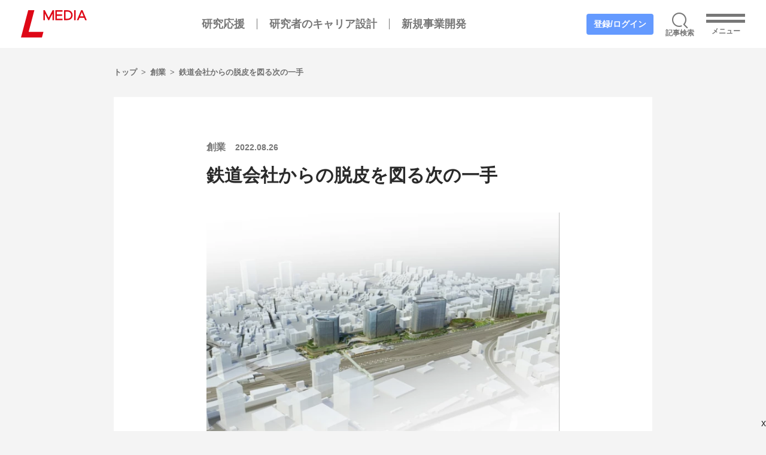

--- FILE ---
content_type: text/html; charset=utf-8
request_url: https://media.lne.st/contents/wm7vIoQex4QdrRT6
body_size: 86766
content:
<!doctype html>
<html data-n-head-ssr lang="ja" prefix="og: http://ogp.me/ns#" data-n-head="%7B%22lang%22:%7B%22ssr%22:%22ja%22%7D,%22prefix%22:%7B%22ssr%22:%22og:%20http://ogp.me/ns#%22%7D%7D">
  <head >
    <meta data-n-head="ssr" charset="utf-8"><meta data-n-head="ssr" name="viewport" content="width=device-width, initial-scale=1"><meta data-n-head="ssr" data-hid="og:site_name" property="og:site_name" content="L Media"><meta data-n-head="ssr" data-hid="og:type" property="og:type" content="website"><meta data-n-head="ssr" data-hid="og:image:width" property="og:image:width" content="1280"><meta data-n-head="ssr" data-hid="og:image:height" property="og:image:height" content="720"><meta data-n-head="ssr" name="twitter:card" content="summary_large_image"><meta data-n-head="ssr" name="twitter:site" content="@leaveanest"><meta data-n-head="ssr" data-hid="fb:app_id" property="fb:app_id" content="884318468839890"><meta data-n-head="ssr" data-hid="description" name="description" content=""><meta data-n-head="ssr" data-hid="thumbnail" name="thumbnail" content="https://cdn.lne.st/a3h10000000JAZ9AAO/630c0810-24fe-11ed-8341-85b546efe004.webp"><meta data-n-head="ssr" name="twitter:card" content="summary_large_image"><meta data-n-head="ssr" name="twitter:site" content="@leaveanest"><meta data-n-head="ssr" data-hid="og:url" property="og:url" content="https://media.lne.st/contents/wm7vIoQex4QdrRT6"><meta data-n-head="ssr" data-hid="og:title" property="og:title" content="鉄道会社からの脱皮を図る次の一手"><meta data-n-head="ssr" data-hid="og:description" property="og:description" content=""><meta data-n-head="ssr" data-hid="og:image" property="og:image" content="https://cdn.lne.st/a3h10000000JAZ9AAO/630c0810-24fe-11ed-8341-85b546efe004.webp"><meta data-n-head="nuxt-jsonld" data-hid="description" name="description" content=""><meta data-n-head="nuxt-jsonld" data-hid="thumbnail" name="thumbnail" content="https://cdn.lne.st/a3h10000000JAZ9AAO/630c0810-24fe-11ed-8341-85b546efe004.webp"><meta data-n-head="nuxt-jsonld" name="twitter:card" content="summary_large_image"><meta data-n-head="nuxt-jsonld" name="twitter:site" content="@leaveanest"><meta data-n-head="nuxt-jsonld" data-hid="og:url" property="og:url" content="https://media.lne.st/contents/wm7vIoQex4QdrRT6"><meta data-n-head="nuxt-jsonld" data-hid="og:title" property="og:title" content="鉄道会社からの脱皮を図る次の一手"><meta data-n-head="nuxt-jsonld" data-hid="og:description" property="og:description" content=""><meta data-n-head="nuxt-jsonld" data-hid="og:image" property="og:image" content="https://cdn.lne.st/a3h10000000JAZ9AAO/630c0810-24fe-11ed-8341-85b546efe004.webp"><title>鉄道会社からの脱皮を図る次の一手 | L Media by リバネス</title><link data-n-head="ssr" rel="icon" type="image/x-icon" href="/favicon.ico"><link data-n-head="ssr" data-hid="apple-touch-icon" rel="apple-touch-icon" sizes="180x180" href="/apple-touch-icon.png"><link data-n-head="ssr" data-hid="android-touch-icon" rel="android-touch-icon" sizes="180x180" href="/android-touch-icon.png"><link data-n-head="ssr" rel="canonical" href="https://media.lne.st/contents/wm7vIoQex4QdrRT6"><link data-n-head="nuxt-jsonld" rel="canonical" href="https://media.lne.st/contents/wm7vIoQex4QdrRT6"><script data-n-head="ssr" data-hid="gtm-script">if(!window._gtm_init){window._gtm_init=1;(function(w,n,d,m,e,p){w[d]=(w[d]==1||n[d]=='yes'||n[d]==1||n[m]==1||(w[e]&&w[e][p]&&w[e][p]()))?1:0})(window,navigator,'doNotTrack','msDoNotTrack','external','msTrackingProtectionEnabled');(function(w,d,s,l,x,y){w[x]={};w._gtm_inject=function(i){if(w.doNotTrack||w[x][i])return;w[x][i]=1;w[l]=w[l]||[];w[l].push({'gtm.start':new Date().getTime(),event:'gtm.js'});var f=d.getElementsByTagName(s)[0],j=d.createElement(s);j.async=true;j.src='https://www.googletagmanager.com/gtm.js?id='+i;f.parentNode.insertBefore(j,f);};w[y]('GTM-KWBJVWV')})(window,document,'script','dataLayer','_gtm_ids','_gtm_inject')}</script><link rel="preload" href="/_nuxt/cbef66c.js" as="script"><link rel="preload" href="/_nuxt/e3dfd7e.js" as="script"><link rel="preload" href="/_nuxt/3cf25e0.js" as="script"><link rel="preload" href="/_nuxt/bd7254e.js" as="script"><link rel="preload" href="/_nuxt/990c40a.js" as="script"><link rel="preload" href="/_nuxt/31615c9.js" as="script"><link rel="preload" href="/_nuxt/deeaf31.js" as="script"><link rel="preload" href="/_nuxt/94752cb.js" as="script"><link rel="preload" href="/_nuxt/41e3873.js" as="script"><link rel="preload" href="/_nuxt/7ebaa2f.js" as="script"><link rel="preload" href="/_nuxt/fb440ed.js" as="script"><link rel="preload" href="/_nuxt/e2dc343.js" as="script"><link rel="preload" href="/_nuxt/be45833.js" as="script"><link rel="preload" href="/_nuxt/08267de.js" as="script"><link rel="preload" href="/_nuxt/7891691.js" as="script"><link rel="preload" href="/_nuxt/b37c73b.js" as="script"><link rel="preload" href="/_nuxt/8f5579e.js" as="script"><link rel="preload" href="/_nuxt/01588cb.js" as="script"><link rel="preload" href="/_nuxt/2cfc1d8.js" as="script"><link rel="preload" href="/_nuxt/cde095d.js" as="script"><link rel="preload" href="/_nuxt/8eac4ca.js" as="script"><link rel="preload" href="/_nuxt/c4c73cb.js" as="script"><link rel="preload" href="/_nuxt/f206898.js" as="script"><link rel="preload" href="/_nuxt/ad5f033.js" as="script"><link rel="preload" href="/_nuxt/22e808f.js" as="script"><link rel="preload" href="/_nuxt/294364b.js" as="script"><link rel="preload" href="/_nuxt/3a80ccd.js" as="script"><link rel="preload" href="/_nuxt/bf7d65b.js" as="script"><link rel="preload" href="/_nuxt/4ce7d09.js" as="script"><link rel="preload" href="/_nuxt/1660452.js" as="script"><link rel="preload" href="/_nuxt/235a99a.js" as="script"><link rel="preload" href="/_nuxt/1bc945c.js" as="script"><link rel="preload" href="/_nuxt/7bc8892.js" as="script"><link rel="preload" href="/_nuxt/ed4f9ca.js" as="script"><link rel="preload" href="/_nuxt/b846940.js" as="script"><link rel="preload" href="/_nuxt/597c363.js" as="script"><link rel="preload" href="/_nuxt/f1b1c9a.js" as="script"><link rel="preload" href="/_nuxt/fbc4d89.js" as="script"><link rel="preload" href="/_nuxt/46a04e7.js" as="script"><link rel="preload" href="/_nuxt/a215018.js" as="script"><link rel="preload" href="/_nuxt/317e2de.js" as="script"><link rel="preload" href="/_nuxt/244f2d2.js" as="script"><link rel="preload" href="/_nuxt/0947189.js" as="script"><link rel="preload" href="/_nuxt/3b8dc12.js" as="script"><style data-vue-ssr-id="46651a78:0 252f4f7d:0 6fee612a:0 b2601c30:0 a2d7934c:0 054faa00:0 6f8a5bf6:0 261559f0:0 5d601dec:0 c8cc2220:0 45dc6fe6:0 314b7d68:0 022930fc:0 181eb108:0 0041e1f8:0 094d9d31:0 2d0cca0f:0 2ffbe832:0 b1b7b0b8:0 728c758a:0 1be75d49:0 68b2c5a1:0 3ee41565:0 65f4a4ab:0 cbafe876:0 6bb059c2:0 cf2fb174:0 195a61b1:0 c153f98c:0 67c25d28:0 614f304b:0 781df15b:0 2ece8764:0 7a8e6d68:0 da993768:0 2752b68b:0 10dfd9b3:0 51e8450c:0 388b7ea4:0 9998eb0c:0 8abf743a:0">@charset "utf-8";@font-face{font-family:"icons";src:url(/_nuxt/fonts/lid_icons.e0062a5.woff) format("woff"),url(/_nuxt/fonts/lid_icons.9b96f08.ttf) format("truetype")}*,:after,:before{box-sizing:border-box;font-style:normal;margin:0;padding:0}html{line-sizing:normal}body{margin:0}pre{white-space:pre-wrap}hr{border-style:solid;border-width:1px 0 0;color:inherit;height:0;overflow:visible}audio,canvas,embed,iframe,img,object,svg,video{display:block;max-width:100%;vertical-align:middle}canvas,img,svg,video{height:auto}audio{width:100%}img{border-style:none}svg{overflow:hidden}article,aside,figcaption,figure,footer,header,hgroup,main,nav,section{display:block}[type=checkbox],[type=radio]{box-sizing:border-box;padding:0}li,ol,ul{display:block;list-style-type:none}button,fieldset,input,label,select,textarea{-webkit-appearance:none;-moz-appearance:none;appearance:none;background:transparent;border:none;border-radius:0;color:currentColor;display:block;font:inherit;margin:0;outline:none;padding:0;position:relative}textarea{resize:vertical}input[type=checkbox],input[type=radio]{display:none}button,input[type=button],input[type=submit],label,select{cursor:pointer}select::-ms-expand{display:none}dt,h1,h2,h3,h4,h5,h6,strong{font-weight:400}html{-webkit-text-size-adjust:100%;-ms-text-size-adjust:100%;font-size:62.5%}body,html{height:100%}body{-webkit-font-smoothing:antialiased;word-wrap:break-word;background-color:#f4f4f4;color:#2a2a2a;font-family:"Helvetica",-apple-system,BlinkMacSystemFont,YuGothic,"ヒラギノ角ゴ ProN W3",Hiragino Kaku Gothic ProN,Arial,"メイリオ",Meiryo,sans-serif;font-size:1.6rem;line-height:1.7;min-width:1100px}*{font-family:inherit;font-size:inherit;line-height:inherit}a[href],button,input[type=submit]{transition:opacity .3s}a[href]:hover,button:hover,input[type=submit]:hover{opacity:.5}a[href]:active,button:active,input[type=submit]:active{opacity:.1;transition-duration:0}@media (max-width:35em){body{min-width:0}}
.nuxt-progress{background-color:#000;height:2px;left:0;opacity:1;position:fixed;right:0;top:0;transition:width .1s,opacity .4s;width:0;z-index:999999}.nuxt-progress.nuxt-progress-notransition{transition:none}.nuxt-progress-failed{background-color:red}
#wrapper[data-v-d1fa6482]{overflow:hidden;width:100%}#header-sub[data-v-d1fa6482]{border-bottom:1px solid #777;left:0;opacity:0;position:fixed;right:0;top:-50%;transition:top .5s,opacity .5s}.header[data-v-d1fa6482]{background-color:#fff;font-size:1.2rem;position:relative;z-index:1000}.search[data-v-d1fa6482]{background-color:silver;padding:2vw}.search-inner[data-v-d1fa6482]{margin:0 auto;max-width:900px;padding:3%}.footer[data-v-d1fa6482]{background-color:#777;color:#fff;font-weight:700;padding:48px 50px}.modal[data-v-d1fa6482]{-webkit-backface-visibility:hidden;backface-visibility:hidden;background:#fff;bottom:0;height:100%;left:0;min-width:1100px;opacity:0;overflow:auto;padding:0 50px;position:fixed;right:0;top:0;transition:opacity .5s,visibility 0s ease .5s;visibility:hidden;z-index:100}.modal.visible[data-v-d1fa6482]{opacity:1;transition-delay:0s;visibility:visible}.modal.obscure[data-v-d1fa6482]{z-index:10000}.modal.black[data-v-d1fa6482]{background-color:rgba(0,0,0,.8)}#header-sub.visible[data-v-d1fa6482],.modal~#header-sub[data-v-d1fa6482]{opacity:1;top:0}.contents[data-v-d1fa6482]{min-height:560px}.obscure[data-v-d1fa6482] .modal-body{left:50%;max-height:calc(100% - 60px);max-width:380px;position:absolute;top:50%;transform:translate(-50%,-50%)}.title[data-v-d1fa6482]{display:block;font-size:2rem;font-weight:700;margin-top:1rem;text-align:center}.keywords[data-v-d1fa6482]{display:flex;flex-wrap:wrap;font-size:2rem;margin-top:12px}.keyword[data-v-d1fa6482]{background-color:#fff;border:1px solid;border-radius:100px;color:#555;display:inline-block;font-size:2rem;font-weight:700;line-height:46px;margin:0 5px 12px;padding:0 12px;text-align:center;-webkit-text-decoration:none;text-decoration:none;transition:opacity .5s;white-space:nowrap}.keyword .label[data-v-d1fa6482]{display:inline}@media(max-width:35em){.modal[data-v-d1fa6482]{min-width:0;padding:0 30px}.contents[data-v-d1fa6482]{min-height:360px}.keyword[data-v-d1fa6482]{font-size:1.7rem}.footer[data-v-d1fa6482]{padding:30px}}
.header-inner[data-v-3d792189]{align-items:center;display:flex;height:80px;justify-content:space-between;padding:0 35px;position:relative;width:100%}.header-categories[data-v-3d792189]{align-items:center;color:#777;display:flex;font-size:1.8rem;font-weight:700;line-height:1;white-space:nowrap}.header-categories>*+*[data-v-3d792189]{border-left:1px solid #777;margin-left:20px;padding-left:20px}.header-function[data-v-3d792189]{align-items:center;color:#777;display:flex;line-height:1;white-space:nowrap}.header-function>*+*[data-v-3d792189]{margin-left:10px;padding-left:10px}.header-function-btn[data-v-3d792189]{border-left:none;padding-left:10px}.name-label[data-v-3d792189]{font-weight:700}.name-label[data-v-3d792189]:after{border-color:#777 transparent transparent;border-style:solid;border-width:8.7px 5px 0;content:"";height:0;margin-left:5px;position:relative;top:-.1em;width:0}.account-img[data-v-3d792189],.name-label[data-v-3d792189]:after{display:inline-block;vertical-align:middle}.account-img[data-v-3d792189]{font-size:0;height:35px;margin-right:10px;overflow:hidden;width:35px}.account-img img[data-v-3d792189]{border-radius:120px;height:auto;overflow:hidden;width:100%}#btn_enter[data-v-3d792189]{height:35px;line-height:35px}#btn_menu[data-v-3d792189]{font-weight:700;width:65px}#btn_menu i[data-v-3d792189]{background-color:#777;display:block;height:5px}#btn_menu i+i[data-v-3d792189]{margin-top:5px}.menu-label[data-v-3d792189]{display:inline-block;margin-top:8px;text-align:center}@media(max-width:35em){.header-inner[data-v-3d792189]{height:46px;padding:0 15px}.header-categories[data-v-3d792189],.name-label[data-v-3d792189]{display:none}.mark img[data-v-3d792189]{height:22px;width:62px}.sub-header[data-v-3d792189]{background-color:#fff;border-bottom:1px solid #777;border-top:1px solid #777;margin-top:20px;padding:2vw}.mobile-header[data-v-3d792189]{align-items:center;display:flex;font-size:1.6rem;justify-content:center;line-height:1.1;width:100%}.mobile-header li[data-v-3d792189]{width:33.3333333333%}.mobile-header li a[data-v-3d792189]{display:block;margin:0 1rem;text-align:center}.mobile-header li+li[data-v-3d792189]:before{background-color:#777;content:"";display:inline-block;height:45px;position:absolute;top:0;width:2px}}
a[data-v-05bd4f9f]{position:relative;-webkit-text-decoration:none;text-decoration:none}.under-line[data-v-05bd4f9f]{-webkit-text-decoration:underline;text-decoration:underline}.current-color[data-v-05bd4f9f]{color:currentColor}a[href][data-v-05bd4f9f],button[data-v-05bd4f9f],input[type=submit][data-v-05bd4f9f]{transition:opacity .3s}a[href][data-v-05bd4f9f]:hover,button[data-v-05bd4f9f]:hover,input[type=submit][data-v-05bd4f9f]:hover{opacity:.5}a[href][data-v-05bd4f9f]:active,button[data-v-05bd4f9f]:active,input[type=submit][data-v-05bd4f9f]:active{opacity:.1;transition-duration:0}
.gray[data-v-48ca2d3f]{background-color:#797979}.blue[data-v-48ca2d3f]{background-color:#649aff}.button[data-v-48ca2d3f]{border-radius:4px;display:inline-block;font-size:1.4rem;font-weight:700;height:26px;height:35px;line-height:24px;line-height:35px;padding:0 12px;text-align:center;transition:opacity .5s;white-space:nowrap}.button[data-v-48ca2d3f],.button .icon[data-v-48ca2d3f] :after,.button .icon[data-v-48ca2d3f]:before{color:#fff}.button.reverse[data-v-48ca2d3f]{background-color:currentColor}.button.reverse span[data-v-48ca2d3f]{color:#fff;transition:color .5s}.m[data-v-48ca2d3f]{height:32px;line-height:30px}.select[data-v-48ca2d3f]{min-width:200px}.l[data-v-48ca2d3f],.select[data-v-48ca2d3f]{border-width:2px;font-size:1.6rem;height:48px;line-height:46px}.l[data-v-48ca2d3f]{min-width:240px}.ll[data-v-48ca2d3f]{border-width:2px;font-size:1.8rem;height:60px;line-height:58px;min-width:200px}
.icon-search[data-v-a6805562]:before{color:inherit;content:"ꀅ";display:inline-block;font-family:icons;font-size:26px;height:30px;line-height:30px;position:relative;width:36px}.icon-search p[data-v-a6805562]{font-size:12px;margin-top:8px}.label[data-v-a6805562]{font-weight:700}@media(max-width:35em){.icon-search[data-v-a6805562]:before{font-size:1.8rem;height:24px;line-height:22px;width:20px}.icon-search .p[data-v-a6805562]{font-size:9px;margin-top:3px}}
.nav-contents[data-v-7c5c161e]{font-weight:700}.nav-contents>*+*[data-v-7c5c161e]{margin-top:30px}.nav-contents ul[data-v-7c5c161e]{letter-spacing:-.4rem}.nav-contents ul>*[data-v-7c5c161e]{display:inline-block;letter-spacing:normal;overflow:hidden;white-space:nowrap}.nav-functions ul[data-v-7c5c161e]{display:flex;flex-wrap:wrap;font-size:2.5rem;justify-content:center;margin-left:auto;margin-right:auto;margin-top:40px;padding:0 20px}.nav-functions ul>*[data-v-7c5c161e]{flex:0 1 50%;flex-basis:calc(50% - 40px);margin:40px 0}.nav-functions .icon[data-v-7c5c161e]:before{font-size:28px;height:30px;top:-1px;width:30px}.nav-functions .icon+*[data-v-7c5c161e]{margin-left:.8em}.nav-sns[data-v-7c5c161e]{font-size:2.4rem;font-weight:700;text-align:center}.nav-sns .label[data-v-7c5c161e]{text-transform:uppercase}.nav-sns .label+*[data-v-7c5c161e]{margin-top:12px}.sns-icons[data-v-7c5c161e]{display:flex;font-size:0;justify-content:center}.sns-icons>*+*[data-v-7c5c161e]{margin-left:30px}@media(max-width:35em){.nav-functions ul[data-v-7c5c161e]{display:block;font-size:2rem;margin:30px 0 -30px;padding:0}.nav-functions ul>*[data-v-7c5c161e]{display:block;margin:0 0 30px;padding:0}}
.modal-inner[data-v-0f28661e]{display:flex;flex-direction:column;height:auto;justify-content:flex-start;margin:0 auto;max-width:900px;min-height:100%;width:100%}.modal-inner[data-v-0f28661e]:before{content:"";display:block;flex-basis:140px;height:140px;min-height:140px;width:100%}.modal-inner[data-v-0f28661e]:after{content:"";display:block;flex-basis:50px;height:50px;min-height:50px;width:100%}.modal-close[data-v-0f28661e]{height:0;left:0;min-width:1100px;padding:0 50px;position:fixed;right:0;top:140px;z-index:10}.modal-close button[data-v-0f28661e]{display:block;float:right;height:30px;margin-left:auto;width:30px}.modal-close span[data-v-0f28661e]{display:block;height:42px;left:50%;position:absolute;top:50%;transform:translate(-50%,-50%) rotate(-45deg);width:42px}.modal-close span[data-v-0f28661e]:after,.modal-close span[data-v-0f28661e]:before{background-color:#777;content:"";display:block;height:2px;left:0;position:absolute;right:0;top:50%;width:100%}.modal-close span[data-v-0f28661e]:after{top:calc(50% - .5px);transform:rotate(-90deg)}.modal-body[data-v-0f28661e]{flex:0 1 auto;padding-bottom:40px;position:relative;width:100%}.modal-body>*+*[data-v-0f28661e]{margin-top:40px}.modal-footer[data-v-0f28661e]{border-top:1px solid #777;margin-top:auto;max-width:900px;padding-top:24px}@media(max-width:35em){.modal-close[data-v-0f28661e]{min-width:0;padding:0 25px;top:60px}.modal-close button[data-v-0f28661e]{height:20px;width:20px}.modal-close span[data-v-0f28661e]{height:28px;width:28px}.modal-body>*+*[data-v-0f28661e]{margin-top:30px}}
.bookmark[data-v-6bd929fa]:before{color:inherit;content:"ꀂ";display:inline-block;font-family:icons;font-size:26px;height:30px;line-height:30px;position:relative;width:30px}.bookmark.clicked[data-v-6bd929fa]:before{content:"򠀡"}@media(max-width:35em){.icon-bookmark[data-v-6bd929fa]:before{font-size:2.2rem;height:24px;line-height:2.2rem;width:24px}}
.follow[data-v-11a9cd33]:before{color:inherit;content:"ꀄ";display:inline-block;font-family:icons;font-size:26px;height:30px;line-height:30px;position:relative;width:30px}@media(max-width:35em){.icon-follow[data-v-11a9cd33]:before{font-size:2.2rem;height:24px;line-height:2.2rem;width:24px}}
.enter[data-v-fb633dbe]:before{color:inherit;content:"ꀃ";display:inline-block;font-family:icons;font-size:26px;height:30px;line-height:30px;position:relative;width:30px}@media(max-width:35em){.icon-enter[data-v-fb633dbe]:before{font-size:2.2rem;height:24px;line-height:2.2rem;width:24px}}
.account[data-v-94873ca4]:before{color:inherit;content:"ꀁ";display:inline-block;font-family:icons;font-size:28px;height:30px;line-height:1;position:relative;width:30px}@media(max-width:35em){.icon-account[data-v-94873ca4]:before{font-size:2.2rem;height:24px;line-height:2.2rem;width:24px}}
.icon-facebook[data-v-8f434556]:before{color:inherit;content:"뀁";display:inline-block;font-family:icons;font-size:28px;height:30px;line-height:1;position:relative;width:30px}.icon-facebook.colored[data-v-8f434556]:before{color:#1877f1}.icon-facebook.grey[data-v-8f434556]:before{color:#777}@media(max-width:35em){.icon-facebook[data-v-8f434556]:before{font-size:2.4rem;height:24px;line-height:2.4rem;width:24px}}
.icon-twitter[data-v-3b2ca7e6]:before{color:inherit;content:"뀄";display:inline-block;font-family:icons;font-size:28px;height:30px;line-height:1;position:relative;width:30px}.icon-twitter.colored[data-v-3b2ca7e6]:before{color:#1da1f2}.icon-twitter.grey[data-v-3b2ca7e6]:before{color:#777}@media(max-width:35em){.icon-twitter[data-v-3b2ca7e6]:before{font-size:2.4rem;height:24px;line-height:2.4rem;width:24px}}
.icon-youtube[data-v-e866bc28]:before{color:inherit;content:"뀅";display:inline-block;font-family:icons;font-size:26px;height:30px;line-height:30px;position:relative;width:36px}.icon-youtube.colored[data-v-e866bc28]:before{color:#1da1f2}.icon-youtube.grey[data-v-e866bc28]:before{color:#777}@media(max-width:35em){.icon-youtube[data-v-e866bc28]:before{font-size:1.8rem;height:24px;line-height:22px;width:20px}}
.enter-body[data-v-d41ba622]{background-color:#fff;border-radius:6px;font-weight:700;padding:30px;text-align:center}.enter-body>*+*[data-v-d41ba622]{margin-top:24px}.id[data-v-d41ba622]{border-bottom:1px solid #777;padding-bottom:20px;text-align:center}.id>a[data-v-d41ba622]{display:block;font-size:0}.id img[data-v-d41ba622]{margin:0 auto}.error[data-v-d41ba622]{background-color:#dd4b39;color:#fff;padding:5px}.note[data-v-d41ba622]{font-size:1.4rem;font-weight:700;text-align:center}.lid-login[data-v-d41ba622]{background-color:#f4f4f4;border-bottom:1.5px solid #777;width:100%}.strong[data-v-d41ba622]{font-weight:700}@media(max-width:35em){.note[data-v-d41ba622]{text-align:left}}
a[data-v-16c99ada]{position:relative;-webkit-text-decoration:none;text-decoration:none}.under-line[data-v-16c99ada]{-webkit-text-decoration:underline;text-decoration:underline}.current-color[data-v-16c99ada]{color:currentColor}a[href][data-v-16c99ada],button[data-v-16c99ada],input[type=submit][data-v-16c99ada]{transition:opacity .3s}a[href][data-v-16c99ada]:hover,button[data-v-16c99ada]:hover,input[type=submit][data-v-16c99ada]:hover{opacity:.5}a[href][data-v-16c99ada]:active,button[data-v-16c99ada]:active,input[type=submit][data-v-16c99ada]:active{opacity:.1;transition-duration:0}
.-red[data-v-af113e48]{color:red}input[data-v-af113e48],textarea[data-v-af113e48]{padding:10px}.pulldown[data-v-af113e48],.txt[data-v-af113e48],.txt-body[data-v-af113e48]{border:1px solid #777;display:block;width:100%}.pulldown[data-v-af113e48],.txt[data-v-af113e48]{height:48px}.txt-body[data-v-af113e48]{height:240px}.form-val>*+*[data-v-af113e48]{margin-top:6px}.form-label[data-v-af113e48]{font-weight:700}.confirm .form-val[data-v-af113e48]{border-bottom:1px solid #777;display:flex;flex-wrap:wrap;padding-bottom:6px}.confirm .form-val .form-label[data-v-af113e48]{flex:1 0 30%}.confirm .form-val .form-input[data-v-af113e48]{flex:1 0 70%;flex-basis:calc(70% - 10px);margin-left:10px;margin-top:0}.confirm .form-textarea[data-v-af113e48]{flex-basis:100%;margin-left:0;margin-top:6px;white-space:pre-wrap;width:100%}
.modal[data-v-71a14675]{-webkit-backface-visibility:hidden;backface-visibility:hidden;background:#fff;bottom:0;height:100%;left:0;min-width:1100px;opacity:0;overflow:auto;padding:0 50px;position:fixed;right:0;top:0;transition:opacity .5s,visibility 0s ease .5s;visibility:hidden;z-index:100}.modal.visible[data-v-71a14675]{opacity:1;transition-delay:0s;visibility:visible}.modal.obscure[data-v-71a14675]{z-index:10000}.modal.black[data-v-71a14675]{background-color:rgba(0,0,0,.8)}.obscure[data-v-71a14675] .modal-body{left:50%;max-height:calc(100% - 60px);max-width:380px;position:absolute;top:50%;transform:translate(-50%,-50%)}.post-summary[data-v-71a14675]{color:#777;font-size:1.4rem;padding-top:12px}.post-summary>*[data-v-71a14675]{display:inline-block}.post-summary>*+*[data-v-71a14675]{margin-left:12px}.update[data-v-71a14675]{margin-left:-2px}.induction[data-v-71a14675]{font-size:1.8rem;margin-top:20px}.label[data-v-71a14675]{font-size:1.6rem;font-weight:700}.label.bg[data-v-71a14675]{background-color:#777;color:#fff;line-height:1.2;padding:2px 6px}.user[data-v-71a14675]{height:100%;text-align:center}.user.horizontal[data-v-71a14675]{font-size:1.4rem;margin-left:auto;margin-right:auto;text-align:left}.user.horizontal .user-inner[data-v-71a14675]{flex-direction:row}.user.horizontal .user-inner>*+*[data-v-71a14675]{margin-top:0}.user.horizontal .user-img[data-v-71a14675]{flex:0 0 auto;height:120px;width:120px}.user.horizontal .user-title[data-v-71a14675]{font-size:1.4rem}.user.horizontal .user-title+*[data-v-71a14675]{margin-top:6px}.content-sep[data-v-71a14675]{border-top:1px solid #777;display:block;height:0;margin-top:30px;overflow:hidden;width:100%}.form-lead[data-v-71a14675]{margin-top:24px}.form-lead h2[data-v-71a14675]{font-size:2.5rem;font-weight:700}.form-lead p[data-v-71a14675]{line-height:1.7;margin-top:24px}.bookmark[data-v-71a14675]{margin:auto}.form_description[data-v-71a14675]{color:#1b98ff;font-size:1.9rem;font-weight:700;text-align:center}.cv_form[data-v-71a14675]{background-color:#f4f4f4;border:solid;border-color:#00a3dd;border-radius:3%;padding:5%}p[data-v-71a14675]>*+*{margin-top:24px}p[data-v-71a14675] h2{font-size:2.5rem;font-weight:700;line-height:1.5}p[data-v-71a14675] h3{font-size:2rem;font-weight:700;line-height:1.5}p[data-v-71a14675] h4{font-size:1.6rem;font-weight:700;line-height:1.5}p[data-v-71a14675] .codex-editor__redactor>*+*{margin-top:24px}p[data-v-71a14675] .codex-editor__redactor{padding-bottom:10px!important}p[data-v-71a14675] .cdx-button{display:none}p[data-v-71a14675] .cdx-list{margin:0;outline:none;padding-left:40px}p[data-v-71a14675] .cdx-list__item{line-height:1.6em;padding:5.5px 0 5.5px 3px}p[data-v-71a14675] .banner_img{box-shadow:2px 2px 4px gray;display:block;margin:1rem auto 0;max-width:590px;width:50%}p[data-v-71a14675] .banner_img.-padding{padding:3%}p[data-v-71a14675] .quote_block{background-color:#e5f2f8;font-style:italic;padding:5% 5% 5% 1em}p[data-v-71a14675] .content_body>*+*{margin-top:40px}p[data-v-71a14675] .cv_form{background-color:#f4f4f4;border:solid;border-color:#00a3dd;border-radius:3%;padding:5%}p[data-v-71a14675] .form_vals>*+*{margin-top:36px}p[data-v-71a14675] .form_vals_body>*+*,p[data-v-71a14675] .form_vals_bottom>*+*,p[data-v-71a14675] .form_vals_top>*+*{margin-top:24px}p[data-v-71a14675] .form_vals .pulldown,p[data-v-71a14675] .form_vals .txt,p[data-v-71a14675] .form_vals .txt_body{border:1px solid #777;display:block;width:100%}p[data-v-71a14675] .form_vals .pulldown,p[data-v-71a14675] .form_vals .txt{height:48px}p[data-v-71a14675] .form_vals .txt_body{height:240px}p[data-v-71a14675] .form_label{font-weight:700}p[data-v-71a14675] .form_input_view{align-items:center;display:inline-flex}p[data-v-71a14675] .form_input_view>*{flex:1}p[data-v-71a14675] .-red{color:#dd0716}p[data-v-71a14675] .btn .-ll{background-color:#fff;background-color:currentColor;border:1px solid;display:inline-block;font-size:1.4rem;font-weight:700;height:26px;line-height:24px;padding:0 12px;text-align:center;transition:opacity .5s;white-space:nowrap}p[data-v-71a14675] .-ll{border-width:2px;font-size:1.8rem;height:60px;line-height:58px;min-width:200px}p[data-v-71a14675] .btn.-blue{color:#649aff}p[data-v-71a14675] .btn.-clicked,p[data-v-71a14675] .btn.-reverse{background-color:currentColor}p[data-v-71a14675] .btn.-clicked>span,p[data-v-71a14675] .btn.-reverse>span{color:#fff}p[data-v-71a14675] .btn.-radius{border-radius:4px}p[data-v-71a14675] .-bg_white{background-color:#fff}.inquiry[data-v-71a14675]{background-color:#e0e0e0;border-radius:5px;font-size:2rem;font-weight:700;padding:3%}.inquiry>*+*[data-v-71a14675]{margin-top:12px}.center[data-v-71a14675]{text-align:center}.related-articles[data-v-71a14675]{margin:0 auto 1rem;max-width:900px;padding:10px}@media(max-width:35em){.modal[data-v-71a14675]{min-width:0;padding:0 30px}.user[data-v-71a14675]{font-size:1.2rem}.user.user-inner[data-v-71a14675]{display:block}.user.horizontal .user-body[data-v-71a14675]{margin-left:0;margin-top:18px}.user.horizontal .user-body>*+*[data-v-71a14675]{margin-top:6px}.user.horizontal .user-title[data-v-71a14675]{font-size:1.6rem}.user.horizontal .user-title+*[data-v-71a14675]{margin-top:3px}.abstract[data-v-71a14675] .ce-paragraph{font-size:1.6rem}.form-lead h2[data-v-71a14675]{font-size:2rem}.form-lead p[data-v-71a14675]{line-height:1.7}.inquiry[data-v-71a14675]{font-size:1.6rem}}
.breadcrumb[data-v-6a11140b]{color:#707070;display:-webkit-box;font-size:13px;font-weight:700;margin:30px auto 0;max-width:900px;overflow-x:scroll;white-space:nowrap;width:100%}.arrow[data-v-6a11140b]{margin:0 3px}@media(max-width:35em){.breadcrumb[data-v-6a11140b]{margin-bottom:-20px;margin-top:10px}}
.wrapper[data-v-603db680]{display:flex;justify-content:center}.content[data-v-603db680]{flex:1;max-width:1000px;padding:30px;padding:30px 50px;z-index:60}.content>*+*[data-v-603db680]{margin-top:60px}.content-inner[data-v-603db680]{margin-left:auto;margin-right:auto;max-width:900px;width:100%}.content-inner>*+*[data-v-603db680]{margin-top:40px}.content-inner>*+.divide[data-v-603db680]{margin-top:60px}.bg-white[data-v-603db680]{background-color:#fff}@media(max-width:35em){.wrapper[data-v-603db680]{display:block}.content[data-v-603db680]{padding:30px}.content>*+*[data-v-603db680]{margin-top:40px}.content-inner>*+*[data-v-603db680]{margin-top:30px}.content-inner>*+.divide[data-v-603db680]{margin-top:40px}}
.post-wrapper[data-v-e026c12e]{background-color:#fff;max-width:900px;padding:30px 0;width:100%}.post-content[data-v-e026c12e]{margin:30px auto;max-width:590px;padding:0;width:100%}.post-content figcaption[data-v-e026c12e]{font-size:1.2rem;line-height:1.5;margin-top:12px}.post-content>*+*[data-v-e026c12e]{margin-top:40px}.post-header[data-v-e026c12e],.post-header h1[data-v-e026c12e]{font-weight:700;line-height:1.5}.post-header h1[data-v-e026c12e]{font-size:3rem}.post-header>*+*[data-v-e026c12e]{margin-top:12px}.post-body[data-v-e026c12e]>*+*,.post-lead[data-v-e026c12e]>*+*,.post-row>*+*[data-v-e026c12e]{margin-top:18px}.post-body[data-v-e026c12e] .cols[class*=-has],.post-lead[data-v-e026c12e] .cols[class*=-has],.post-row .cols[class*=-has][data-v-e026c12e]{margin-bottom:-30px}.post-body[data-v-e026c12e] .cols[class*=-has]>.col,.post-lead[data-v-e026c12e] .cols[class*=-has]>.col,.post-row .cols[class*=-has]>.col[data-v-e026c12e]{margin-bottom:30px}.header-style[data-v-e026c12e],.post-body[data-v-e026c12e] h2,.post-body[data-v-e026c12e] h3,.post-body[data-v-e026c12e] h4{line-height:1.5}.post-lead[data-v-e026c12e]{font-size:2rem;font-weight:700}.post-body[data-v-e026c12e]>*+h2{margin-top:36px}.post-body[data-v-e026c12e] h2{font-size:2.5rem}.post-body[data-v-e026c12e] h3{font-size:2rem}.post-body[data-v-e026c12e] h4{font-size:1.6rem}.post-body[data-v-e026c12e] a{color:blue;-webkit-text-decoration:underline;text-decoration:underline}@media(max-width:35em){.post-wrapper[data-v-e026c12e]{padding:0 15px 30px;width:auto}.post-content[data-v-e026c12e]{margin:0 auto}.post-header h1[data-v-e026c12e]{font-size:2.2rem}.post-body[data-v-e026c12e] .cols[class*=-has],.post-lead[data-v-e026c12e] .cols[class*=-has],.post-row .cols[class*=-has][data-v-e026c12e]{margin-bottom:-18px}.post-body[data-v-e026c12e] .cols[class*=-has]>.col,.post-lead[data-v-e026c12e] .cols[class*=-has]>.col,.post-row .cols[class*=-has]>.col[data-v-e026c12e]{margin-bottom:13px}.post-body[data-v-e026c12e] h2{font-size:2rem}.post-body[data-v-e026c12e] h3{font-size:1.8rem}}
#editor-abstract[data-v-0601057a]{font-size:2rem;font-weight:700}.editor-page[data-v-0601057a] .cdx-comment{background-color:#ffce9e}.article-editor[data-v-0601057a]{font-size:1.6rem}.article-editor[data-v-0601057a] h1{font-size:2.4rem}.article-editor[data-v-0601057a] h2{font-size:2.5rem;font-weight:700;line-height:1.5}.article-editor[data-v-0601057a] h3{font-size:2rem;font-weight:700}.article-editor[data-v-0601057a] h4{font-size:1.8rem;font-weight:700}.article-editor[data-v-0601057a] .ce-block__content{margin-top:24px}.article-editor[data-v-0601057a] .ce-block__content .link-button{text-align:center}.article-editor[data-v-0601057a] .codex-editor__redactor{margin-right:0}.article-editor[data-v-0601057a] .ce-paragraph{line-height:1.7em}.article-editor[data-v-0601057a] .image-tool__caption{display:none}.article-editor[data-v-0601057a] figcaption{margin-top:-40px}.article-editor[data-v-0601057a] .cv_form{background-color:#f4f4f4;border:solid;border-color:#00a3dd;border-radius:3%;margin-top:40px;padding:5%}.article-editor[data-v-0601057a] .form_vals>*+*{margin-top:36px}.article-editor[data-v-0601057a] .form_vals_body>*+*,.article-editor[data-v-0601057a] .form_vals_bottom>*+*,.article-editor[data-v-0601057a] .form_vals_top>*+*{margin-top:24px}.article-editor[data-v-0601057a] .form_vals .pulldown,.article-editor[data-v-0601057a] .form_vals .txt,.article-editor[data-v-0601057a] .form_vals .txt_body{border:1px solid #777;display:block;width:100%}.article-editor[data-v-0601057a] .form_vals .pulldown,.article-editor[data-v-0601057a] .form_vals .txt{height:48px}.article-editor[data-v-0601057a] .form_vals .txt_body{height:240px}.article-editor[data-v-0601057a] .form_label{font-weight:700}.article-editor[data-v-0601057a] .form_input_view{align-items:center;display:inline-flex}.article-editor[data-v-0601057a] .form_input_view>*{flex:1}.article-editor[data-v-0601057a] .-red{color:#dd0716}.article-editor[data-v-0601057a] .btn .-ll{background-color:#fff;background-color:currentColor;border:1px solid;display:inline-block;font-size:1.4rem;font-weight:700;height:26px;line-height:24px;padding:0 12px;text-align:center;transition:opacity .5s;white-space:nowrap}.article-editor[data-v-0601057a] .-ll{border-width:2px;font-size:1.8rem;height:60px;line-height:58px;min-width:200px}.article-editor[data-v-0601057a] .btn.-blue{color:#649aff}.article-editor[data-v-0601057a] .btn.-clicked,.article-editor[data-v-0601057a] .btn.-reverse{background-color:currentColor}.article-editor[data-v-0601057a] .btn.-clicked>span,.article-editor[data-v-0601057a] .btn.-reverse>span{color:#fff}.article-editor[data-v-0601057a] .btn.-radius{border-radius:4px}.article-editor[data-v-0601057a] .-bg_white{background-color:#fff}.article-editor[data-v-0601057a] .pulldown,.article-editor[data-v-0601057a] .txt{padding:10px}
.block[data-v-4bfa1512]{display:flex}button[data-v-4bfa1512]{margin-left:1rem}.table-of-contents[data-v-4bfa1512]{background-color:#f7f7f7;border:1px solid #dbdbdb;border-radius:10px}.title[data-v-4bfa1512]{border-bottom:1px solid #797979;color:#707070;font-weight:700}.outline[data-v-4bfa1512]{padding:3% 7%}.header-link[data-v-4bfa1512]{font-size:1.6rem;margin-top:24px}.header-link>*+*[data-v-4bfa1512]{margin-top:12px}.outline a[data-v-4bfa1512]{color:#505050;font-weight:500}.header-text[data-v-4bfa1512]{-webkit-text-decoration:underline;text-decoration:underline}@media (max-width:35em){button[data-v-4bfa1512]{display:inline-block;margin-left:.5rem;text-align:left}.header-link[data-v-4bfa1512]{font-size:1.4rem}}
.content-title[data-v-6ab6cddc]{font-weight:700;text-align:center}.content-title .lv1[data-v-6ab6cddc]{font-size:3rem;line-height:1.4}.content-title .lv2[data-v-6ab6cddc]{font-size:2.5rem}.content-title .lv3[data-v-6ab6cddc]{font-size:2rem}.content-title .impair[data-v-6ab6cddc]{font-size:14px}.content-title.border[data-v-6ab6cddc]:before{background-color:#2a2a2a;content:"";display:block;height:4px;margin-bottom:18px;margin-left:auto;margin-right:auto;width:70px}
.icon-tag[data-v-7a2acfb9]:before{color:inherit;content:"ꀆ";display:inline-block;font-family:icons;font-size:26px;height:30px;line-height:30px;position:relative;width:30px}@media(max-width:35em){.icon-tag[data-v-7a2acfb9]:before{font-size:2.2rem;height:24px;line-height:2.2rem;width:24px}}
.tags[data-v-39727a4e]{margin-bottom:-30px;margin-left:-15px;margin-right:-15px;overflow:hidden}.tags.m[data-v-39727a4e]{margin-bottom:-20px;margin-left:auto;margin-right:auto;max-width:610px;text-align:center}.tags.m .tag[data-v-39727a4e]{font-size:1.4rem;height:32px;line-height:30px;margin:0 10px 20px}.tag[data-v-39727a4e]{font-feature-settings:"palt";background-color:#fff;border:1px solid;border-radius:100px;display:inline-block;font-size:2rem;font-weight:700;line-height:46px;margin:0 15px 30px;padding:0 12px;text-align:center;transition:opacity .5s;white-space:nowrap}@media(max-width:35em){.tags[data-v-39727a4e]{margin-bottom:-20px;margin-left:-10px;margin-right:-10px}.tags.m[data-v-39727a4e]{margin-bottom:-10px;margin-left:-5px;margin-right:-5px}.tags.m .tag[data-v-39727a4e]{font-size:1.2rem;height:28px;line-height:26px;margin:0 5px 10px}.tag[data-v-39727a4e]{font-size:1.4rem;line-height:32px;margin:0 10px 20px}}
.tag[data-v-08f27552]{font-feature-settings:"palt";background-color:#fff;border:1px solid;border-radius:100px;display:inline-block;font-size:2rem;font-weight:700;line-height:46px;margin:0 15px 30px;padding:0 12px;text-align:center;transition:opacity .5s;white-space:nowrap}.label[data-v-08f27552]{display:inline}
.cols[data-v-e5bba312]{display:flex;margin-right:-40px;overflow:hidden}.cols[class*=has][data-v-e5bba312]{flex-wrap:wrap;margin-bottom:-40px}.cols[class*=has]>.col[data-v-e5bba312]{flex:1 0 100%;margin-bottom:40px}.cols:not([class*=-has])>.col[data-v-e5bba312]{flex:0 1 100%}.cols.-has1>.col[data-v-e5bba312]{flex-basis:calc(100% - 40px);max-width:calc(100% - 40px)}.cols.-has2>.col[data-v-e5bba312]{flex-basis:calc(50% - 40px);max-width:calc(50% - 40px)}.cols.-has3>.col[data-v-e5bba312]{flex-basis:calc(33.33% - 40px);max-width:calc(33.33% - 40px)}.cols.-has4[data-v-e5bba312]{margin-bottom:-30px;margin-right:-30px}.cols.-has4>.col[data-v-e5bba312]{flex-basis:calc(25% - 30px);margin-bottom:30px;margin-right:30px;max-width:calc(25% - 30px)}.cols .col[data-v-e5bba312]{margin-right:40px;margin-top:12px}.cols .col.-is1[data-v-e5bba312]{flex-basis:calc(100% - 40px);max-width:calc(100% - 40px)}.cols .col.-is1 .card-title span[data-v-e5bba312]{background:linear-gradient(transparent 75%,#f4f4f4 0)}.cols .col.-is2[data-v-e5bba312]{flex-basis:calc(50% - 40px);max-width:calc(50% - 40px)}.cols .col.-is2 .card-title span[data-v-e5bba312]{background:linear-gradient(transparent 75%,#f4f4f4 0)}.cols .col.-is3[data-v-e5bba312]{flex-basis:calc(33.33% - 40px);max-width:calc(33.33% - 40px)}@media(max-width:35em){.cols[data-v-e5bba312]{margin-right:-30px}.cols>.col[data-v-e5bba312]{margin-right:30px}.cols[class*=-has][data-v-e5bba312]{margin-bottom:-30px}.cols[class*=-has]>.col[data-v-e5bba312]{margin-bottom:15px}.cols.-has1>.col[data-v-e5bba312],.cols.-has2>.col[data-v-e5bba312],.cols.-has3>.col[data-v-e5bba312],.cols.-has4>.col[data-v-e5bba312],.cols>.col.-is1[data-v-e5bba312],.cols>.col.-is2[data-v-e5bba312]{flex-basis:calc(100% - 30px);max-width:calc(100% - 30px)}}
.sns-icons[data-v-585c4a35]{display:flex;font-size:0;justify-content:center}.sns-icons>*+*[data-v-585c4a35]{margin-left:30px}.sns-icons .close>*+*[data-v-585c4a35]{margin-left:20px}.sns-icons.m span[data-v-585c4a35]:before{font-size:3.6rem;height:36px;width:36px}@media(max-width:35em){.sns-icons>*+*[data-v-585c4a35]{margin-left:20px}.m span[data-v-585c4a35]:before{font-size:3rem;height:30px;width:30px}}
.icon-hatena[data-v-21e4c88c]:before{color:inherit;content:"뀂";display:inline-block;font-family:icons;font-size:28px;height:30px;line-height:1;position:relative;width:30px}.icon-hatena.colored[data-v-21e4c88c]:before{color:#00a3dd}@media(max-width:35em){.icon-hatena[data-v-21e4c88c]:before{font-size:2.4rem;height:24px;line-height:2.4rem;width:24px}}
.icon-line[data-v-1960231e]:before{color:inherit;content:"뀃";display:inline-block;font-family:icons;font-size:30px;height:30px;line-height:1;position:relative;width:36px}.icon-line.colored[data-v-1960231e]:before{color:#00b900}@media(max-width:35em){.icon-line[data-v-1960231e]:before{font-size:2.4rem;height:24px;line-height:2.4rem;width:24px}}
.user-profile[data-v-62d0024a]{font-size:1.4rem;margin-left:auto;margin-right:auto;text-align:left}.user-profile+.user-profile[data-v-62d0024a]{margin-top:36px}.user-profile .user-inner[data-v-62d0024a]{flex-direction:row}.user-profile .user-inner>*+*[data-v-62d0024a]{margin-top:0}.user-profile .user-img[data-v-62d0024a]{border-radius:120px;flex:0 0 auto;height:120px;margin:0 auto;overflow:hidden;width:120px}.user-profile .user-body[data-v-62d0024a]{flex:0 1 100%;margin-left:30px;position:relative;top:-.2em}.user-profile .user-body>*+*[data-v-62d0024a]{margin-top:12px}.user-profile .user-title[data-v-62d0024a]{font-size:1.4rem;font-weight:700}.user-profile .user-title+*[data-v-62d0024a]{margin-top:6px}.user-inner[data-v-62d0024a]{display:flex;flex-direction:column;height:100%;justify-content:flex-start;position:relative}@media(max-width:35em){.user-profile[data-v-62d0024a]{font-size:1.2rem}.user-profile .user-inner[data-v-62d0024a]{display:block}.user-profile .user-body[data-v-62d0024a]{margin-left:0;margin-top:18px}.user-profile .user-body>*+*[data-v-62d0024a]{margin-top:6px}.user-profile .user-title[data-v-62d0024a]{font-size:1.6rem;margin-top:3px}}
.pill-button[data-v-7dca6afc]{background-color:#fff;border:1px solid;border-radius:100px;color:#649aff;display:inline-block;font-size:1.4rem;font-weight:700;height:26px;line-height:24px;padding:0 12px;text-align:center;transition:opacity .5s;white-space:nowrap}.pill-button.reverse[data-v-7dca6afc]{background-color:currentColor}.pill-button.reverse span[data-v-7dca6afc]{color:#fff;transition:color .5s}
.excerpt[data-v-2ff44e14]{-webkit-line-clamp:3;-webkit-box-orient:vertical;display:-webkit-box;overflow:hidden}.bg-white[data-v-2ff44e14]{background-color:#fff}.col>*+*[data-v-2ff44e14]{margin-top:12px}.col.-is1 .card-inner[data-v-2ff44e14]{align-items:center;flex-direction:row-reverse}.col.-is1 .card-inner>*[data-v-2ff44e14]{flex:0 1 100%}.col.-is1 .card-inner[data-v-2ff44e14]:before{background-color:#777;bottom:0;content:"";display:block;height:8px;left:0;position:absolute;right:0}.col.-is1 .card-img[data-v-2ff44e14]{flex:1 0 60%;position:relative}.col.-is1 .card-body[data-v-2ff44e14]{padding:25px 25px 25px 0}.col.-is1 .card[class*=bg-] .card-body[data-v-2ff44e14]{padding:25px}.col.-is1 .card-title[data-v-2ff44e14]{font-size:2.5rem}.col.-is1 .card-img[data-v-2ff44e14]{height:100%}.col.-is1 .card-img img[data-v-2ff44e14]{height:100%;-o-object-fit:cover;object-fit:cover;width:100%}.col.-is2 .card-title[data-v-2ff44e14]{font-size:2rem}.col.-is2 .card-inner[data-v-2ff44e14]{border-bottom:8px solid #777;padding-bottom:6px}.top[data-v-2ff44e14]{display:flex}.card[data-v-2ff44e14]{height:100%;min-height:370px}.card[class*=bg-] .card-body[data-v-2ff44e14]{padding:12px}.card.border .card-body[data-v-2ff44e14]{border-bottom:8px solid #777;padding-bottom:18px}.card.horizontal .card-inner>*[data-v-2ff44e14]{flex:0 1 100%}.card.horizontal .card-inner>*+*[data-v-2ff44e14]{margin-left:20px;margin-top:0}.card.horizontal .card-body[data-v-2ff44e14]{padding:0}.card.horizontal .card-title[data-v-2ff44e14]{font-size:1.4rem}.card-inner[data-v-2ff44e14]{display:flex;flex-direction:column;height:100%;justify-content:flex-start;position:relative}.card-img[data-v-2ff44e14]{flex:0 0 auto;min-height:170px;text-align:center}.card-img img[data-v-2ff44e14]{height:auto;max-width:100%}.card-body[data-v-2ff44e14]{padding-top:12px;position:relative}.card-body>*+*[data-v-2ff44e14]{margin-top:6px}.card-label[data-v-2ff44e14]{color:#777;display:inline-block;font-size:1.4rem;font-weight:700;line-height:1.4;width:auto}.card-label.bg[data-v-2ff44e14]{background-color:#777;color:#fff;line-height:1.1;padding:2px 5px}.card-title[data-v-2ff44e14]{font-weight:700}.card-author[data-v-2ff44e14],.card-date[data-v-2ff44e14]{color:#777;font-size:1.2rem}.card-author[data-v-2ff44e14]{align-items:center;display:flex;justify-content:flex-start;margin-top:10px}.card-author img[data-v-2ff44e14]{border-radius:35px;overflow:hidden}.card-author>*+*[data-v-2ff44e14]{margin-left:10px}@media(max-width:35em){.col[class*=is][data-v-2ff44e14]{min-width:140px}.col[class*=is] .card-inner[data-v-2ff44e14]{background-color:#fff;display:flex;flex-direction:row;padding:3%}.col[class*=is] .card-inner[data-v-2ff44e14]:before{display:none}.col[class*=is] .card-body[data-v-2ff44e14]{margin-left:5px;width:100%}.col[class*=is] .card-img[data-v-2ff44e14]{margin:auto 0;max-width:120px;min-height:75px;min-width:100px}.col[class*=is] .card-title[data-v-2ff44e14]{-webkit-box-orient:vertical;-webkit-line-clamp:3;display:-webkit-box;font-size:1.4rem;overflow:hidden}.col[class*=is] .card-author[data-v-2ff44e14]{display:none}.col[class*=is] .card-date[data-v-2ff44e14]{margin-left:auto;margin-right:1vw}.col.-is2 .card-inner[data-v-2ff44e14]{border-bottom:0}.card[data-v-2ff44e14]{height:100%;min-height:95px}.card[class*=bg-] .card-body[data-v-2ff44e14]{padding:3px!important}}
.lv3[data-v-3edbd222],li[data-v-3edbd222]{font-weight:700}.lv3[data-v-3edbd222]{font-size:2rem;text-align:center}.category-link[data-v-3edbd222]{margin:2rem auto 3rem;max-width:900px;position:relative}.label[data-v-3edbd222]{font-weight:700;margin-top:1rem}.seo-categories[data-v-3edbd222]{flex-wrap:wrap}.seo-categories li[data-v-3edbd222]{margin-top:15px}.lnest-categories[data-v-3edbd222]{flex-wrap:wrap}.category-button[data-v-3edbd222]{background-color:#dbf3ff;font-size:2.3rem;margin-left:15px;margin-top:5px;padding:1vw}.category-button span[data-v-3edbd222]{display:block;margin-left:10px}.category-button span[data-v-3edbd222]:after{content:">";position:absolute;right:60px}@media(max-width:35em){.category-select[data-v-3edbd222]{padding:0 15px 30px;width:auto}.seo-categories[data-v-3edbd222]{display:block}.seo-categories li[data-v-3edbd222]{margin:auto;max-width:400px;padding:2vw;width:100%}.lnest-categories[data-v-3edbd222]{display:flex}.lnest-categories li[data-v-3edbd222]{max-width:330px;padding:2vw;width:50%}.category-button[data-v-3edbd222]{padding:2vw}.category-button span[data-v-3edbd222]:after{right:20px}}
.content-body[data-v-1e760675]{bottom:0;position:fixed;right:0;z-index:60}.banners[data-v-1e760675]{background-color:#fff}.strong[data-v-1e760675]{font-weight:700}.banners[data-v-1e760675]{display:flex}.banners a[data-v-1e760675]{flex-grow:1}@media(max-width:35em){.content-body[data-v-1e760675]{max-height:110px;min-height:50px;width:100%}.banners a[data-v-1e760675]{min-width:50%}}
.entry-content[data-v-2ca44f70]{background-color:#fff;padding:60px 50px;text-align:center}.entry-content>*+*[data-v-2ca44f70]{margin-top:60px}.content-inner[data-v-2ca44f70]{margin-left:auto;margin-right:auto;max-width:900px;width:100%}.content-inner>*+*[data-v-2ca44f70]{margin-top:40px}.content-title[data-v-2ca44f70]{font-size:2.5rem;text-align:center}.title-sub[data-v-2ca44f70]{font-weight:700;margin-top:18px;text-align:center}.register-lid[data-v-2ca44f70]{background-color:transparent;display:flex;font-size:2.5rem;height:60px;margin-left:auto;margin-right:auto;max-width:660px}.register-lid>*[data-v-2ca44f70]{display:block;flex:0 1 100%}.register-lid input[type=text][data-v-2ca44f70]{background-color:#f4f4f4;border-bottom:2px solid #777;flex-basis:calc(100% - 60px);padding:5px 18px}.register-lid .submit[data-v-2ca44f70]{background-color:#dd0716;flex-basis:60px;margin-left:5px;width:60px}.register-lid .submit[data-v-2ca44f70]:before{color:#fff;content:"ꀇ";display:block;font-family:"icons"}.note[data-v-2ca44f70]{font-size:1.4rem}@media(max-width:35em){.content-title[data-v-2ca44f70]{font-size:1.8rem}.title-sub[data-v-2ca44f70]{font-size:1.2rem;margin-top:6px;text-align:left}.register-lid[data-v-2ca44f70]{font-size:1.6rem;height:40px}.register-lid input[data-v-2ca44f70]{flex-basis:calc(100% - 40px);padding:5px 10px;width:calc(100% - 40px)}.register-lid .submit[data-v-2ca44f70]{flex-basis:40px;width:40px}.register-lid .note[data-v-2ca44f70]{text-align:left}}
.search-field[data-v-2e9bb212]{background-color:#f4f4f4;border-bottom:1px solid #2a2a2a;display:flex;font-size:2.5rem;height:60px}.search-field>*[data-v-2e9bb212]{display:block;flex:0 1 100%}.search-field input[type=text][data-v-2e9bb212]{flex-basis:calc(100% - 60px);padding:5px 18px}.search-field .submit[data-v-2e9bb212]{flex-basis:60px;width:60px}.search-field .submit[data-v-2e9bb212]:before{content:"ꀅ";display:block;font-family:"icons"}
.footer-inner[data-v-5d7ff7fe]{margin-left:auto;margin-right:auto;max-width:900px}.footer-inner>*+*[data-v-5d7ff7fe]{margin-top:40px}.footer-nav>*+*[data-v-5d7ff7fe]{margin-top:18px}.footer-nav .icon[data-v-5d7ff7fe]:before{font-size:1.8rem;height:1rem;line-height:1;position:relative;top:-.17em;width:24px}.footer-nav .icon:before+*[data-v-5d7ff7fe]{vertical-align:top}.footer-nav-lnest[data-v-5d7ff7fe]{align-items:center;display:flex;justify-content:center;line-height:30px}.footer-nav-lnest>*+*[data-v-5d7ff7fe]{border-left:1px solid #fff}.footer-nav-lnest>*[data-v-5d7ff7fe]{flex:0 1 100%;overflow:hidden;padding:0 30px;text-align:center;vertical-align:middle}.footer-nav-lnest[data-v-5d7ff7fe]>:first-child{text-align:right}.footer-nav-lnest[data-v-5d7ff7fe]>:last-child{text-align:left}.footer-nav-lnest .id[data-v-5d7ff7fe]{display:block;float:right}.nav-sns[data-v-5d7ff7fe]{font-size:2.4rem;font-weight:700;text-align:center}.nav-sns .label[data-v-5d7ff7fe]{text-transform:uppercase}.nav-sns .label+*[data-v-5d7ff7fe]{margin-top:12px}.footer-copyright[data-v-5d7ff7fe]{display:block;font-size:1.2rem;font-weight:400;text-align:center}@media(max-width:35em){.footer[data-v-5d7ff7fe]{padding:30px}.footer_inner>*+*[data-v-5d7ff7fe]{margin-top:30px}.footer .cols[data-v-5d7ff7fe]{flex-wrap:wrap;margin-bottom:-30px}.footer .cols>.col[data-v-5d7ff7fe]{flex:1 0 33.33%;margin-bottom:30px}.footer-nav[data-v-5d7ff7fe]{font-size:1.4rem}.footer-nav-lnest[data-v-5d7ff7fe]{font-size:1.1rem;margin-left:-20px;margin-right:-20px}.footer-nav-lnest>*[data-v-5d7ff7fe]{padding:0 15px}.footer-nav-lnest img[data-v-5d7ff7fe]{height:22px;width:auto}.footer_copyright[data-v-5d7ff7fe]{font-size:1.1rem}.footer_nav .icon[data-v-5d7ff7fe]:before{font-size:1.6rem;height:1rem;line-height:1.6;width:20px}.nav-sns[data-v-5d7ff7fe]{font-size:1.8rem}}</style>
  </head>
  <body >
    <noscript data-n-head="ssr" data-hid="gtm-noscript" data-pbody="true"><iframe src="https://www.googletagmanager.com/ns.html?id=GTM-KWBJVWV&" height="0" width="0" style="display:none;visibility:hidden" title="gtm"></iframe></noscript><div data-server-rendered="true" id="__nuxt"><!----><div id="__layout"><div id="wrapper" data-v-d1fa6482><header id="header" class="header" data-v-d1fa6482><div data-v-3d792189 data-v-d1fa6482><div class="header-inner" data-v-3d792189><div class="id mark" data-v-3d792189><a href="/" class="nuxt-link-active current-color" data-v-05bd4f9f data-v-3d792189><img src="[data-uri]" width="110" height="36" alt="L ID" data-v-3d792189></a></div> <ul class="header-categories" data-v-3d792189></ul> <ul class="header-function" data-v-3d792189><li class="header-function-btn" data-v-3d792189><button type="button" class="button blue" data-v-48ca2d3f data-v-3d792189><span data-v-48ca2d3f>登録/ログイン</span></button></li> <li data-v-3d792189><button id="btn_search" type="button" data_view="modal_search" data-v-3d792189><div data-v-a6805562 data-v-3d792189><span class="icon-search" data-v-a6805562></span> <p class="label" data-v-a6805562>
    記事検索
  </p></div></button></li> <li data-v-3d792189><button id="btn_menu" type="button" data-view="nav_contents" data-v-3d792189><i data-v-3d792189></i> <i data-v-3d792189></i> <p class="menu-label" data-v-3d792189>
            メニュー
          </p></button></li></ul></div> <!----></div></header> <header id="header-sub" class="header" data-v-d1fa6482><div data-v-3d792189 data-v-d1fa6482><div class="header-inner" data-v-3d792189><div class="id mark" data-v-3d792189><a href="/" class="nuxt-link-active current-color" data-v-05bd4f9f data-v-3d792189><img src="[data-uri]" width="110" height="36" alt="L ID" data-v-3d792189></a></div> <ul class="header-categories" data-v-3d792189></ul> <ul class="header-function" data-v-3d792189><li class="header-function-btn" data-v-3d792189><button type="button" class="button blue" data-v-48ca2d3f data-v-3d792189><span data-v-48ca2d3f>登録/ログイン</span></button></li> <li data-v-3d792189><button id="btn_search" type="button" data_view="modal_search" data-v-3d792189><div data-v-a6805562 data-v-3d792189><span class="icon-search" data-v-a6805562></span> <p class="label" data-v-a6805562>
    記事検索
  </p></div></button></li> <li data-v-3d792189><button id="btn_menu" type="button" data-view="nav_contents" data-v-3d792189><i data-v-3d792189></i> <i data-v-3d792189></i> <p class="menu-label" data-v-3d792189>
            メニュー
          </p></button></li></ul></div> <!----></div></header> <!----> <nav id="nav-account" class="modal" data-v-d1fa6482><div class="modal-inner" data-v-0f28661e data-v-7c5c161e data-v-d1fa6482><div class="modal-close" data-v-0f28661e><button type="button" data-v-0f28661e><span data-v-0f28661e></span></button></div> <div class="modal-body" data-v-0f28661e><div class="nav-contents" data-v-0f28661e data-v-7c5c161e><div class="nav-functions" data-v-0f28661e data-v-7c5c161e><ul data-v-0f28661e data-v-7c5c161e><li data-v-0f28661e data-v-7c5c161e><button data-v-0f28661e data-v-7c5c161e><span class="icon bookmark" data-v-6bd929fa data-v-7c5c161e></span> <span data-v-0f28661e data-v-7c5c161e>ブックマーク</span></button></li> <li data-v-0f28661e data-v-7c5c161e><button data-v-0f28661e data-v-7c5c161e><span class="icon follow" data-v-11a9cd33 data-v-7c5c161e></span> <span data-v-0f28661e data-v-7c5c161e>フォロー</span></button></li> <li data-v-0f28661e data-v-7c5c161e><button data-v-0f28661e data-v-7c5c161e><span class="icon enter" data-v-fb633dbe data-v-7c5c161e></span> <span data-v-0f28661e data-v-7c5c161e>各種申込・設定ページ</span></button></li> <li data-v-0f28661e data-v-7c5c161e><button data-v-0f28661e data-v-7c5c161e><span class="icon account" data-v-94873ca4 data-v-7c5c161e></span> <span data-v-0f28661e data-v-7c5c161e>プロフィール</span></button></li> <li data-v-0f28661e data-v-7c5c161e><button type="button" class="button gray" data-v-48ca2d3f data-v-7c5c161e><span data-v-48ca2d3f>ログアウト</span></button></li> <li data-v-0f28661e data-v-7c5c161e></li></ul></div></div></div> <div class="modal-footer" data-v-0f28661e><div class="nav-sns" data-v-0f28661e data-v-7c5c161e><p class="label" data-v-0f28661e data-v-7c5c161e>
        Follow us
      </p> <ul class="sns-icons" data-v-0f28661e data-v-7c5c161e><li data-v-0f28661e data-v-7c5c161e><a href="https://www.facebook.com/LeaveaNest/" target="_blank" data-v-0f28661e data-v-7c5c161e><span class="icon-facebook grey" data-v-8f434556 data-v-7c5c161e></span></a></li> <li data-v-0f28661e data-v-7c5c161e><a href="https://twitter.com/LeaveaNest" target="_blank" data-v-0f28661e data-v-7c5c161e><span class="icon-twitter grey" data-v-3b2ca7e6 data-v-7c5c161e></span></a></li> <li data-v-0f28661e data-v-7c5c161e><a href="https://www.youtube.com/user/leaveanest" target="_blank" data-v-0f28661e data-v-7c5c161e><span class="icon-youtube grey" data-v-e866bc28 data-v-7c5c161e></span></a></li></ul></div></div></div></nav> <nav id="modal-search" class="modal" data-v-d1fa6482><!----></nav> <nav id="modal-enter" class="modal obscure black" data-v-d1fa6482><div class="modal-inner" data-v-0f28661e data-v-d41ba622 data-v-d1fa6482><div class="modal-close" data-v-0f28661e><button type="button" data-v-0f28661e><span data-v-0f28661e></span></button></div> <div class="modal-body" data-v-0f28661e><div class="enter-body" data-v-0f28661e data-v-d41ba622><p class="id" data-v-0f28661e data-v-d41ba622><img src="[data-uri]" width="155" height="30" alt="leave a nest ID" data-v-0f28661e data-v-d41ba622></p> <p class="strong" data-v-0f28661e data-v-d41ba622>
        L Mediaにログインすると、ブックマークやフォローの機能が使用できます。
      </p> <p class="center" data-v-0f28661e data-v-d41ba622><a href="https://id.lne.st/pre_regist?" target="_blank" class="under-line current-color" data-v-16c99ada data-v-d41ba622>新規登録はこちら</a></p> <!----> <div class="form-val" data-v-af113e48 data-v-d41ba622><div class="form-label" data-v-af113e48>
    メールアドレス
    <!----></div> <div class="form-input" data-v-af113e48><input name="" type="text" value="" class="txt lid-login" data-v-d41ba622></div></div> <div class="form-val" data-v-af113e48 data-v-d41ba622><div class="form-label" data-v-af113e48>
    パスワード
    <!----></div> <div class="form-input" data-v-af113e48><input name="" type="password" value="" class="txt lid-login" data-v-d41ba622></div></div> <button type="button" class="button blue l" data-v-48ca2d3f data-v-d41ba622><span data-v-48ca2d3f>ログイン</span></button> <!----> <p class="note" data-v-0f28661e data-v-d41ba622><a href="https://id.lne.st/password/reset" target="_blank" class="under-line current-color" data-v-16c99ada data-v-d41ba622>パスワード再発行</a><br data-v-0f28661e data-v-d41ba622> <a href="https://id.lne.st/whatis" target="_blank" class="under-line current-color" data-v-16c99ada data-v-d41ba622>リバネスIDとは？</a></p></div></div> <div class="modal-footer" data-v-0f28661e></div></div></nav> <main id="contents" class="contents" data-v-d1fa6482><div data-v-71a14675 data-v-d1fa6482><div class="breadcrumb" data-v-6a11140b data-v-71a14675><a href="/" class="nuxt-link-active current-color" data-v-05bd4f9f data-v-6a11140b>
    トップ
  </a> <span data-v-6a11140b><span class="arrow" data-v-6a11140b> &gt; </span> <a href="/categories/establishment" class="current-color" data-v-05bd4f9f data-v-6a11140b>
      創業
    </a></span><span data-v-6a11140b><span class="arrow" data-v-6a11140b> &gt; </span> <a href="/contents/wm7vIoQex4QdrRT6" aria-current="page" class="nuxt-link-exact-active nuxt-link-active current-color" data-v-05bd4f9f data-v-6a11140b>
      鉄道会社からの脱皮を図る次の一手
    </a></span></div> <nav class="modal obscure black" data-v-71a14675><!----></nav> <div class="wrapper" data-v-603db680 data-v-71a14675><article class="content" data-v-603db680><div class="content-inner" data-v-603db680><div id="post-wrapper" class="post-wrapper" data-v-e026c12e data-v-71a14675><div class="post-content" data-v-e026c12e><header class="post-header" data-v-e026c12e><div class="post-summary" data-v-e026c12e data-v-71a14675><!----> <p class="label" data-v-e026c12e data-v-71a14675><a href="/categories/establishment" class="current-color" data-v-05bd4f9f data-v-71a14675>
              創業
            </a></p> <time class="date" data-v-e026c12e data-v-71a14675> 2022.08.26 </time> <!----></div> <h1 class="post-title" data-v-e026c12e data-v-71a14675><span data-v-e026c12e data-v-71a14675> 鉄道会社からの脱皮を図る次の一手 </span></h1></header> <div class="post-lead" data-v-e026c12e><figure class="img" data-v-e026c12e data-v-71a14675><img src="https://cdn.lne.st/a3h10000000JAZ9AAO/630c0810-24fe-11ed-8341-85b546efe004.webp" data-v-e026c12e data-v-71a14675></figure> <div id="editor-abstract" class="article-editor abstract" data-v-0601057a data-v-71a14675></div> <!----> <button under-line="" class="induction" data-v-e026c12e data-v-71a14675><!----></button></div> <div class="post-body" data-v-e026c12e><hr class="content-sep" data-v-e026c12e data-v-71a14675> <div id="editor-detail" class="article-editor" data-v-0601057a data-v-71a14675></div> <!----> <!----></div> <div class="post-row" data-v-e026c12e><!----> <hr class="content-sep" data-v-e026c12e data-v-71a14675> <div class="inquiry center" data-v-e026c12e data-v-71a14675>
          この記事に関するお問い合わせはこちらから<br data-v-e026c12e data-v-71a14675> <button type="button" class="button blue ll" data-v-48ca2d3f data-v-71a14675><span data-v-48ca2d3f>お問い合わせ</span></button></div> <div class="content-title" data-v-6ab6cddc data-v-71a14675><span class="icon-tag" data-v-7a2acfb9 data-v-71a14675></span> <span class="lv3" data-v-6ab6cddc data-v-71a14675>タグ</span></div> <div class="tags m" data-v-39727a4e data-v-71a14675><div class="tag tag" data-v-08f27552 data-v-71a14675><!----> <button class="label" data-v-08f27552><span data-v-08f27552>#JR東日本</span></button></div><div class="tag tag" data-v-08f27552 data-v-71a14675><!----> <button class="label" data-v-08f27552><span data-v-08f27552>#まちづくり</span></button></div></div> <div class="cols -has1" data-v-e5bba312 data-v-71a14675><div class="col center" data-v-e5bba312 data-v-71a14675><div class="content-title" data-v-6ab6cddc data-v-71a14675>
              この記事をブックマーク
            </div> <button class="bookmark" data-v-e5bba312 data-v-71a14675><span class="icon bookmark" data-v-6bd929fa data-v-71a14675></span></button></div> <div class="col center" data-v-e5bba312 data-v-71a14675><div class="content-title" data-v-6ab6cddc data-v-71a14675>
              この記事をシェア
            </div> <ul class="sns-icons m" data-v-585c4a35 data-v-2c1b2b96 data-v-71a14675><li data-v-585c4a35 data-v-2c1b2b96><a href="https://www.facebook.com/sharer.php?u=https://media.lne.st/contents/wm7vIoQex4QdrRT6" target="_blank" data-v-585c4a35 data-v-2c1b2b96><span class="icon-facebook colored" data-v-8f434556 data-v-2c1b2b96></span></a></li> <li data-v-585c4a35 data-v-2c1b2b96><a href="http://twitter.com/share?url=https://media.lne.st/contents/wm7vIoQex4QdrRT6&amp;text=鉄道会社からの脱皮を図る次の一手&amp;via=LeaveaNest" rel="nofollow" target="_blank" data-v-585c4a35 data-v-2c1b2b96><span class="icon-twitter colored" data-v-3b2ca7e6 data-v-2c1b2b96></span></a></li> <li data-v-585c4a35 data-v-2c1b2b96><a href="http://b.hatena.ne.jp/add?mode=confirm&amp;url=https://media.lne.st/contents/wm7vIoQex4QdrRT6" rel="nofollow" target="_blank" data-v-585c4a35 data-v-2c1b2b96><span class="icon-hatena colored" data-v-21e4c88c data-v-2c1b2b96></span></a></li> <li data-v-585c4a35 data-v-2c1b2b96><a href="https://social-plugins.line.me/lineit/share?url=https://media.lne.st/contents/wm7vIoQex4QdrRT6" target="_blank" data-v-585c4a35 data-v-2c1b2b96><span class="icon-line colored" data-v-1960231e data-v-2c1b2b96></span></a></li></ul></div></div> <hr class="content-sep" data-v-e026c12e data-v-71a14675> <div class="content-title" data-v-6ab6cddc data-v-71a14675><span class="lv2" data-v-6ab6cddc data-v-71a14675>登場人物をフォロー</span></div> <div class="user horizontal" data-v-e026c12e data-v-71a14675></div> <hr class="content-sep" data-v-e026c12e data-v-71a14675> <div class="content-title" data-v-6ab6cddc data-v-71a14675><span class="lv3" data-v-6ab6cddc data-v-71a14675>著者</span></div> <div class="user horizontal" data-v-e026c12e data-v-71a14675><div class="user-profile" data-v-62d0024a data-v-71a14675><div class="user-inner" data-v-62d0024a><figure class="user-img" data-v-62d0024a><a href="/users/a3h10000000JAZ9AAO" class="current-color" data-v-05bd4f9f data-v-62d0024a><img src="https://lnestid.s3.ap-northeast-1.amazonaws.com/lnestid/tmp/9aUJRCXyurVJLQ7UMgZ2NGI3UMTaaKvzlt8pGB2k.jpeg" width="120" height="120" alt="プロフィール画像" data-v-62d0024a></a></figure> <div class="user-body" data-v-62d0024a><a href="/users/a3h10000000JAZ9AAO" class="current-color" data-v-05bd4f9f data-v-62d0024a><div class="user-title" data-v-62d0024a>
            齊藤 想聖
          </div> <p data-v-62d0024a>
            株式会社リバネス<br data-v-62d0024a>
          </p></a> <button type="button" class="pill-button" data-v-7dca6afc data-v-62d0024a><span data-v-7dca6afc>フォロー</span></button></div></div></div> </div> <hr class="content-sep" data-v-e026c12e data-v-71a14675></div></div></div></div></article> </div> <div class="related-articles" data-v-71a14675><div class="content-title" data-v-6ab6cddc data-v-71a14675><span class="lv3" data-v-6ab6cddc data-v-71a14675>関連記事</span></div> <div class="cols -has3" data-v-e5bba312 data-v-71a14675><div class="col -is3" data-v-2ff44e14 data-v-71a14675><div class="card bg-white" data-v-2ff44e14><a href="/contents/marucity" class="card-inner current-color" data-v-05bd4f9f data-v-2ff44e14><div class="card-img" data-v-2ff44e14><img src="/_ipx/w_270,q_90/https://cdn.lne.st/a3h10000000Ar2AAAS/562fa360-8b26-11f0-961d-27bb71d055e9.webp" width="270" alt="知識と研究に人が集まり経済が回る、 知識研究経済圏へ" loading="lazy" data-v-2ff44e14></div> <div class="card-body" data-v-2ff44e14><div class="top" data-v-2ff44e14><p class="card-label" data-v-2ff44e14><span data-v-2ff44e14>創業</span></p> <!----></div> <h2 class="card-title" data-v-2ff44e14><span class="excerpt" data-v-2ff44e14>
            知識と研究に人が集まり経済が回る、 知識研究経済圏へ
          </span></h2> <p class="card-date" data-v-2ff44e14>
          2025.09.06
        </p> <div class="card-author" data-v-2ff44e14><p class="prefix" data-v-2ff44e14>
            by
          </p> <figure class="img" data-v-2ff44e14><img src="/_ipx/q_90,s_35x35/https://lnestid.s3.ap-northeast-1.amazonaws.com/lnestid/101050/NhBzSAsGq1TFOlSwJE4nTDsa5wRpXehDOVmtbJtT.png" width="35" height="35" loading="lazy" data-v-2ff44e14></figure> <p class="name" data-v-2ff44e14>
            立花 智子
          </p></div></div></a></div></div><div class="col -is3" data-v-2ff44e14 data-v-71a14675><div class="card bg-white" data-v-2ff44e14><a href="/contents/hiraoka" class="card-inner current-color" data-v-05bd4f9f data-v-2ff44e14><div class="card-img" data-v-2ff44e14><img src="/_ipx/w_270,q_90/https://cdn.lne.st/a3h10000000Ar2AAAS/d1a5c470-7f60-11f0-942e-e156a9a0a901.webp" width="270" alt="デジタルコモンズで未来を変える ― 知を開き、地球貢献に挑む企業経営の新戦略 ―" loading="lazy" data-v-2ff44e14></div> <div class="card-body" data-v-2ff44e14><div class="top" data-v-2ff44e14><p class="card-label" data-v-2ff44e14><span data-v-2ff44e14>創業</span></p> <!----></div> <h2 class="card-title" data-v-2ff44e14><span class="excerpt" data-v-2ff44e14>
            デジタルコモンズで未来を変える ― 知を開き、地球貢献に挑む企業経営の新戦略 ―
          </span></h2> <p class="card-date" data-v-2ff44e14>
          2025.09.01
        </p> <div class="card-author" data-v-2ff44e14><p class="prefix" data-v-2ff44e14>
            by
          </p> <figure class="img" data-v-2ff44e14><img src="/_ipx/q_90,s_35x35/https://lnestid.s3.ap-northeast-1.amazonaws.com/lnestid/101050/NhBzSAsGq1TFOlSwJE4nTDsa5wRpXehDOVmtbJtT.png" width="35" height="35" loading="lazy" data-v-2ff44e14></figure> <p class="name" data-v-2ff44e14>
            立花 智子
          </p></div></div></a></div></div><div class="col -is3" data-v-2ff44e14 data-v-71a14675><div class="card bg-white" data-v-2ff44e14><a href="/contents/fXLcFM4JHVv0xVMu" class="card-inner current-color" data-v-05bd4f9f data-v-2ff44e14><div class="card-img" data-v-2ff44e14><img src="/_ipx/w_270,q_90/https://cdn.lne.st/a3h10000000JAH5AAO/3538f030-b609-11ef-bf81-7fcf8b7159e5.webp" width="270" alt="地域に根ざす中堅・中核企業の、新時代へ向けた変化の狼煙 〜グッドエイジング社会の実現を支える強い根を張る〜" loading="lazy" data-v-2ff44e14></div> <div class="card-body" data-v-2ff44e14><div class="top" data-v-2ff44e14><p class="card-label" data-v-2ff44e14><span data-v-2ff44e14>創業</span></p> <!----></div> <h2 class="card-title" data-v-2ff44e14><span class="excerpt" data-v-2ff44e14>
            地域に根ざす中堅・中核企業の、新時代へ向けた変化の狼煙 〜グッドエイジング社会の実現を支える強い根を張る〜
          </span></h2> <p class="card-date" data-v-2ff44e14>
          2024.12.09
        </p> <div class="card-author" data-v-2ff44e14><p class="prefix" data-v-2ff44e14>
            by
          </p> <figure class="img" data-v-2ff44e14><img src="/_ipx/q_90,s_35x35/https://lnestid.s3.ap-northeast-1.amazonaws.com/lnestid/113757/Rsq8ZeKjUaCTJh5XaGCMc7CwhItnwL5UdSLcEtdf.png" width="35" height="35" loading="lazy" data-v-2ff44e14></figure> <p class="name" data-v-2ff44e14>
            瀬野 亜希
          </p></div></div></a></div></div><div class="col -is3" data-v-2ff44e14 data-v-71a14675><div class="card bg-white" data-v-2ff44e14><a href="/contents/molmir-communicator" class="card-inner current-color" data-v-05bd4f9f data-v-2ff44e14><div class="card-img" data-v-2ff44e14><img src="/_ipx/w_270,q_90/https://cdn.lne.st/a3h10000000J9wgAAC/b3cb3a10-18fa-11ef-8d1a-6505978f354a.webp" width="270" alt="アカデミア発シーズの社会実装に 伴走するコミュニケーターたち" loading="lazy" data-v-2ff44e14></div> <div class="card-body" data-v-2ff44e14><div class="top" data-v-2ff44e14><p class="card-label" data-v-2ff44e14><span data-v-2ff44e14>創業</span></p> <!----></div> <h2 class="card-title" data-v-2ff44e14><span class="excerpt" data-v-2ff44e14>
            アカデミア発シーズの社会実装に 伴走するコミュニケーターたち
          </span></h2> <p class="card-date" data-v-2ff44e14>
          2024.05.23
        </p> <div class="card-author" data-v-2ff44e14><p class="prefix" data-v-2ff44e14>
            by
          </p> <figure class="img" data-v-2ff44e14><img src="/_ipx/q_90,s_35x35/https://lnestid.s3.ap-northeast-1.amazonaws.com/lnestid/54561/6cfwxXEo0CNVoKehxcJuiwddZJaShnXDYZ7Z5fap.jpeg" width="35" height="35" loading="lazy" data-v-2ff44e14></figure> <p class="name" data-v-2ff44e14>
            磯貝 里子
          </p></div></div></a></div></div><div class="col -is3" data-v-2ff44e14 data-v-71a14675><div class="card bg-white" data-v-2ff44e14><a href="/contents/DaGVnk0JfsoZV4xn" class="card-inner current-color" data-v-05bd4f9f data-v-2ff44e14><div class="card-img" data-v-2ff44e14><img src="/_ipx/w_270,q_90/https://cdn.lne.st/a3h10000001nlvQAAQ/9ff04540-fded-11ee-9f1c-cb4c4cc0e4cd.webp" width="270" alt="ものづくりスタートアップを最速でシリーズBに到達させるSimptechの支援とは（セミナーダイジェスト）" loading="lazy" data-v-2ff44e14></div> <div class="card-body" data-v-2ff44e14><div class="top" data-v-2ff44e14><p class="card-label" data-v-2ff44e14><span data-v-2ff44e14>創業</span></p> <!----></div> <h2 class="card-title" data-v-2ff44e14><span class="excerpt" data-v-2ff44e14>
            ものづくりスタートアップを最速でシリーズBに到達させるSimptechの支援とは（セミナーダイジェスト）
          </span></h2> <p class="card-date" data-v-2ff44e14>
          2024.04.23
        </p> <div class="card-author" data-v-2ff44e14><p class="prefix" data-v-2ff44e14>
            by
          </p> <figure class="img" data-v-2ff44e14><img src="/_ipx/q_90,s_35x35/https://lnestid.s3.ap-northeast-1.amazonaws.com/lnestid/225327/pmrjjC2FEwBZcKBXjXGGcFxJeGAmBIxi7E1XMNAu.png" width="35" height="35" loading="lazy" data-v-2ff44e14></figure> <p class="name" data-v-2ff44e14>
            辻野 結衣
          </p></div></div></a></div></div><div class="col -is3" data-v-2ff44e14 data-v-71a14675><div class="card bg-white" data-v-2ff44e14><a href="/contents/kobashi-robotics-seminar04" class="card-inner current-color" data-v-05bd4f9f data-v-2ff44e14><div class="card-img" data-v-2ff44e14><img src="/_ipx/w_270,q_90/https://cdn.lne.st/a3h10000001nlvQAAQ/6abda4f0-f79f-11ee-a0c7-9300f4e7b933.webp" width="270" alt="ものづくりの体制は時間軸を見据えながら設計する。CuboRexから学ぶ組織改革のヒント（セミナーダイジェスト）" loading="lazy" data-v-2ff44e14></div> <div class="card-body" data-v-2ff44e14><div class="top" data-v-2ff44e14><p class="card-label" data-v-2ff44e14><span data-v-2ff44e14>創業</span></p> <!----></div> <h2 class="card-title" data-v-2ff44e14><span class="excerpt" data-v-2ff44e14>
            ものづくりの体制は時間軸を見据えながら設計する。CuboRexから学ぶ組織改革のヒント（セミナーダイジェスト）
          </span></h2> <p class="card-date" data-v-2ff44e14>
          2024.04.11
        </p> <div class="card-author" data-v-2ff44e14><p class="prefix" data-v-2ff44e14>
            by
          </p> <figure class="img" data-v-2ff44e14><img src="/_ipx/q_90,s_35x35/https://lnestid.s3.ap-northeast-1.amazonaws.com/lnestid/225327/pmrjjC2FEwBZcKBXjXGGcFxJeGAmBIxi7E1XMNAu.png" width="35" height="35" loading="lazy" data-v-2ff44e14></figure> <p class="name" data-v-2ff44e14>
            辻野 結衣
          </p></div></div></a></div></div></div></div> <div class="category-link" data-v-3edbd222 data-v-71a14675><p class="lv3" data-v-3edbd222>
    カテゴリーから記事を探す
  </p> <p class="label" data-v-3edbd222>
    研究者
  </p> <!----> <p class="label" data-v-3edbd222>
    リバネス
  </p> <!----></div> <div class="content-body" data-v-1e760675 data-v-71a14675><button type="button" data-v-1e760675><span data-v-1e760675>
      x
    </span></button> <div class="banners" data-v-1e760675></div></div></div></main> <article class="entry-content" data-v-2ca44f70 data-v-d1fa6482><div class="content-inner" data-v-2ca44f70><h2 class="content-title" data-v-2ca44f70>
      リバネスIDにユーザー登録する（無料）
    </h2> <p class="title-sub" data-v-2ca44f70>
      ブックマーク、フォロー、新着コンテンツのお知らせなどをご利用いただけます
    </p> <form target="_blank" method="get" action="https://id.lne.st/pre_regist?email=" class="register-lid" data-v-2ca44f70><input type="text" name="q" placeholder="メールアドレスを入力" value="" class="txt" data-v-2ca44f70> <button type="submit" class="submit" data-v-2ca44f70></button></form> <p class="note" data-v-2ca44f70>
      リバネスIDは研究者の知識製造を加速させるためのプラットフォームです（ <a href="https://id.lne.st/whatis" target="_blank" class="under-line current-color" data-v-16c99ada data-v-2ca44f70>→リバネスIDとは</a> ）
    </p></div></article> <div class="search" data-v-d1fa6482><div class="search-inner" data-v-d1fa6482><form method="get" action="/search" name="search_form" class="search-field" data-v-2e9bb212 data-v-d1fa6482><input type="text" name="q" placeholder="キーワードで記事を検索" required="required" value="" class="txt" data-v-2e9bb212> <button type="submit" class="submit" data-v-2e9bb212></button></form> <div data-v-d1fa6482><span class="title" data-v-d1fa6482>人気のキーワード</span> <div class="keywords" data-v-d1fa6482><a href="/search?q=リバネス研究費" class="keyword" data-v-d1fa6482>
            リバネス研究費
          </a> <a href="/search?q=研究費" class="keyword" data-v-d1fa6482>
            研究費
          </a> <a href="/search?q=研究テーマ" class="keyword" data-v-d1fa6482>
            研究テーマ
          </a> <a href="/search?q=博士論文" class="keyword" data-v-d1fa6482>
            博士論文
          </a> <a href="/search?q=新規事業" class="keyword" data-v-d1fa6482>
            新規事業
          </a> <a href="/search?q=SDGs" class="keyword" data-v-d1fa6482>
            SDGs
          </a></div></div></div></div> <footer id="footer" class="footer" data-v-d1fa6482><div class="footer-inner" data-v-5d7ff7fe data-v-d1fa6482><div class="cols" data-v-e5bba312 data-v-5d7ff7fe><ul class="col footer-nav" data-v-e5bba312 data-v-5d7ff7fe><li data-v-e5bba312 data-v-5d7ff7fe><button data-v-e5bba312 data-v-5d7ff7fe>
          トップ
        </button></li> <li data-v-e5bba312 data-v-5d7ff7fe><button data-v-e5bba312 data-v-5d7ff7fe>
          コンテンツ
        </button></li> <li data-v-e5bba312 data-v-5d7ff7fe><button data-v-e5bba312 data-v-5d7ff7fe>
          お知らせ
        </button></li></ul> <ul class="col footer-nav" data-v-e5bba312 data-v-5d7ff7fe><li data-v-e5bba312 data-v-5d7ff7fe><button data-v-e5bba312 data-v-5d7ff7fe>
          L Mediaとは
        </button></li> <li data-v-e5bba312 data-v-5d7ff7fe><button data-v-e5bba312 data-v-5d7ff7fe>
          プライバシーポリシー
        </button></li> <li data-v-e5bba312 data-v-5d7ff7fe><button data-v-e5bba312 data-v-5d7ff7fe>
          お問い合わせ
        </button></li></ul> <ul class="col footer-nav" data-v-e5bba312 data-v-5d7ff7fe><li data-v-e5bba312 data-v-5d7ff7fe><button data-v-e5bba312 data-v-5d7ff7fe><span class="icon bookmark" data-v-6bd929fa data-v-5d7ff7fe></span> <span data-v-e5bba312 data-v-5d7ff7fe>ブックマーク</span></button></li> <li data-v-e5bba312 data-v-5d7ff7fe><button data-v-e5bba312 data-v-5d7ff7fe><span class="icon follow" data-v-11a9cd33 data-v-5d7ff7fe></span> <span data-v-e5bba312 data-v-5d7ff7fe>フォロー</span></button></li> <li data-v-e5bba312 data-v-5d7ff7fe><button data-v-e5bba312 data-v-5d7ff7fe><span class="icon enter" data-v-fb633dbe data-v-5d7ff7fe></span> <span data-v-e5bba312 data-v-5d7ff7fe>各種申込・設定ページ</span></button></li> <li data-v-e5bba312 data-v-5d7ff7fe><button data-v-e5bba312 data-v-5d7ff7fe><span class="icon account" data-v-94873ca4 data-v-5d7ff7fe></span> <span data-v-e5bba312 data-v-5d7ff7fe>プロフィール</span></button></li></ul></div> <div class="nav-sns" data-v-5d7ff7fe><p class="label" data-v-5d7ff7fe>
      Follow us
    </p> <ul class="sns-icons m" data-v-585c4a35 data-v-5d7ff7fe><li data-v-585c4a35 data-v-5d7ff7fe><button data-v-585c4a35 data-v-5d7ff7fe><span class="icon-facebook" data-v-8f434556 data-v-5d7ff7fe></span></button></li> <li data-v-585c4a35 data-v-5d7ff7fe><button data-v-585c4a35 data-v-5d7ff7fe><span class="icon-twitter" data-v-3b2ca7e6 data-v-5d7ff7fe></span></button></li> <li data-v-585c4a35 data-v-5d7ff7fe><button data-v-585c4a35 data-v-5d7ff7fe><span class="icon-youtube" data-v-e866bc28 data-v-5d7ff7fe></span></button></li></ul></div> <ul class="footer-nav-lnest" data-v-5d7ff7fe><li data-v-5d7ff7fe><button class="id" data-v-5d7ff7fe><img src="[data-uri]" width="155" height="30" alt="leave a nest ID" data-v-5d7ff7fe></button></li> <li data-v-5d7ff7fe><button data-v-5d7ff7fe>
        powered by Leave a Nest
      </button></li></ul> <small class="footer-copyright" data-v-5d7ff7fe>
    © Leave a Nest all rights reserved.
  </small></div></footer></div></div></div><script>window.__NUXT__=(function(a,b,c,d,e,f,g,h,i,j,k,l,m,n,o,p,q,r,s,t,u,v,w){return {layout:"default",data:[{}],fetch:{},error:b,state:{version:"v0.0.0",announcement:{latestList:[],pager:a,selected:a},article:{prioritizedList:[],latestList:[],recommendedList:[],pager:a,selected:{id:"c7689bbb-fe46-4a08-bc70-6662c0f21dce",slug:"wm7vIoQex4QdrRT6",imageUrl:"https:\u002F\u002Fcdn.lne.st\u002Fa3h10000000JAZ9AAO\u002F630c0810-24fe-11ed-8341-85b546efe004.webp",title:"鉄道会社からの脱皮を図る次の一手",description:b,abstract:"\u003Cdiv class=\"codex-editor__redactor\" style=\"padding-bottom: 0px;\"\u003E\u003Cdiv class=\"ce-block\"\u003E\u003Cdiv class=\"ce-block__content\"\u003E\u003Cdiv class=\"ce-paragraph cdx-block\" contenteditable=\"false\" data-placeholder=\"本文を入力\"\u003E1987年、日本国有鉄道（国鉄）の分割民営化により12の承継法人が発足した。そのうちの一つとして、事業規模国内トップの鉄道会社となった東日本旅客鉄道株式会社（JR東日本）。30年以上にわたりヒトの移動を支え続けてきた同社はいま、「駅を中心とするビジネス」に磨きをかけるとともに、まちや人の豊かさを考える超複合サービス企業へと生まれ変わろうとしている。\u003C\u002Fdiv\u003E\u003C\u002Fdiv\u003E\u003C\u002Fdiv\u003E\u003C\u002Fdiv\u003E",abstractJson:"{\"time\": 1661490897332, \"blocks\": [{\"id\": \"Q5R3pB1ciy\", \"data\": {\"text\": \"1987年、日本国有鉄道（国鉄）の分割民営化により12の承継法人が発足した。そのうちの一つとして、事業規模国内トップの鉄道会社となった東日本旅客鉄道株式会社（JR東日本）。30年以上にわたりヒトの移動を支え続けてきた同社はいま、「駅を中心とするビジネス」に磨きをかけるとともに、まちや人の豊かさを考える超複合サービス企業へと生まれ変わろうとしている。\"}, \"type\": \"paragraph\"}], \"version\": \"2.24.3\"}",detail:"\u003Cdiv class=\"codex-editor__redactor\" style=\"padding-bottom: 0px;\"\u003E\u003Cdiv class=\"ce-block\"\u003E\u003Cdiv class=\"ce-block__content\"\u003E\u003Cdiv class=\"ce-paragraph cdx-block\" contenteditable=\"false\" data-placeholder=\"本文を入力\"\u003E\u003Cb\u003E駅構内からまちへ、市民の集う場所に\u003C\u002Fb\u003E\u003C\u002Fdiv\u003E\u003C\u002Fdiv\u003E\u003C\u002Fdiv\u003E\u003Cdiv class=\"ce-block\"\u003E\u003Cdiv class=\"ce-block__content\"\u003E\u003Cdiv class=\"ce-paragraph cdx-block\" contenteditable=\"false\" data-placeholder=\"本文を入力\"\u003EJR東日本では、民営化を契機に、赤字からの脱却を図るため、顧客志向を重要視し生活サービス事業を手がけ始めた。駅構内の商業施設「エキュート」に代表される駅づくり計画「ステーションルネッサンス」では、エキナカビジネスの積極的な展開を進め、駅を単なる移動や乗り換えの場として通過するのではなく、人々が集う場として新しい駅の価値を定着させるに至った。それに伴い、民営化直後から生活サービス事業の売上が徐々に増加し、2019年度には約30%まで成長を遂げた。そして、2017年、変わりゆく時代背景の中、これまでのビジネスに磨きをかけるとともにさらなる事業の変革を求めて、「くらしづくり（まちづくり）」に挑戦する、「生活サービス事業成長ビジョン(NEXT10)」を発表した。\u003C\u002Fdiv\u003E\u003C\u002Fdiv\u003E\u003C\u002Fdiv\u003E\u003Cdiv class=\"ce-block\"\u003E\u003Cdiv class=\"ce-block__content\"\u003E\u003Cdiv class=\"ce-paragraph cdx-block\" contenteditable=\"false\" data-placeholder=\"本文を入力\"\u003E\u003Cb\u003E車両基地を見直し、まちづくりへ\u003C\u002Fb\u003E\u003C\u002Fdiv\u003E\u003C\u002Fdiv\u003E\u003C\u002Fdiv\u003E\u003Cdiv class=\"ce-block\"\u003E\u003Cdiv class=\"ce-block__content\"\u003E\u003Cdiv class=\"ce-paragraph cdx-block\" contenteditable=\"false\" data-placeholder=\"本文を入力\"\u003Eこの「NEXT10」にもとづき、JR東日本がまちづくりを手掛ける舞台は品川だ。品川は、羽田空港から14分、成田空港から90分、2027年頃にはリニア中央新幹線が開通する予定の好立地。2020年3月に、山手線では49年ぶりとなる新駅「高輪ゲートウェイ」が開業したことは記憶に新しいだろう。「品川は、東京と世界を繋ぐ国際交流のハブになることは間違いありません。東海道線等のJR品川車両基地の機能を郊外に移すことで、13haもの広大な土地が生まれました。東京に残された最後の大規模グリーンフィールドとして開発を進めることになったのです。」と話す松尾氏。2024年度に第Ⅰ期開業を目指し、品川駅から田町駅までの間に駅と街を一体的に開発する品川開発プロジェクトが立ち上がり、松尾氏はそのメンバーに抜擢された。「私が所属する”まちづくり”という名称の部門は、品川開発計画を進めるために新しく発足した部門です。」という松尾氏の言葉の通り、JR東日本にとってもこれまでにない規模の開発計画であり、大きな挑戦となる。しかし、元国鉄の民間企業という特性からか、元来、長期的な視点でのまちづくりに対するフィロソフィーを持ち合わせる社員が多く、世の中にどういう貢献ができるかを考える文化が根付いているという。他の開発事業者とは大きく異なる点であろう。JRらしさにこだわり、考え抜いた末に辿り着いた理想のまちとはどのようなものなのだろうか。\u003C\u002Fdiv\u003E\u003C\u002Fdiv\u003E\u003C\u002Fdiv\u003E\u003Cdiv class=\"ce-block\"\u003E\u003Cdiv class=\"ce-block__content\"\u003E\u003Cdiv class=\"cdx-block image-tool image-tool--filled\"\u003E\u003Cdiv class=\"image-tool__image\"\u003E\u003Cdiv class=\"image-tool__image-preloader\"\u003E\u003C\u002Fdiv\u003E\u003Cimg class=\"image-tool__image-picture\" src=\"https:\u002F\u002Fcdn.lne.st\u002Fa3h10000000JAZ9AAO\u002F7cddcd40-24fd-11ed-a5bb-6148aa633692.webp\"\u003E\u003C\u002Fdiv\u003E\u003Cdiv class=\"cdx-input image-tool__caption\" contenteditable=\"false\" data-placeholder=\"Caption\"\u003E\u003C\u002Fdiv\u003E\u003Cdiv class=\"cdx-button\"\u003E\u003Csvg width=\"20\" height=\"20\" viewBox=\"0 0 20 20\" xmlns=\"http:\u002F\u002Fwww.w3.org\u002F2000\u002Fsvg\"\u003E\u003Cpath d=\"M3.15 13.628A7.749 7.749 0 0 0 10 17.75a7.74 7.74 0 0 0 6.305-3.242l-2.387-2.127-2.765 2.244-4.389-4.496-3.614 3.5zm-.787-2.303l4.446-4.371 4.52 4.63 2.534-2.057 3.533 2.797c.23-.734.354-1.514.354-2.324a7.75 7.75 0 1 0-15.387 1.325zM10 20C4.477 20 0 15.523 0 10S4.477 0 10 0s10 4.477 10 10-4.477 10-10 10z\"\u003E\u003C\u002Fpath\u003E\u003C\u002Fsvg\u003E Select an Image\u003C\u002Fdiv\u003E\u003C\u002Fdiv\u003E\u003C\u002Fdiv\u003E\u003C\u002Fdiv\u003E\u003Cdiv class=\"ce-block\"\u003E\u003Cdiv class=\"ce-block__content\"\u003E\u003Cdiv class=\"ce-paragraph cdx-block\" contenteditable=\"false\" data-placeholder=\"本文を入力\"\u003E\u003Cb\u003E一人ひとりの暮らしに寄り添う\u003C\u002Fb\u003E\u003C\u002Fdiv\u003E\u003C\u002Fdiv\u003E\u003C\u002Fdiv\u003E\u003Cdiv class=\"ce-block\"\u003E\u003Cdiv class=\"ce-block__content\"\u003E\u003Cdiv class=\"ce-paragraph cdx-block\" contenteditable=\"false\" data-placeholder=\"本文を入力\"\u003EJR東日本グループは、経営ビジョン「変革2027」の中で、SDGsを視野に入れた、ESG経営の実践により、事業を通じて社会課題の解決に取り組み、環境にも配慮した社会の持続的な発展にコミットすることを打ち出している。「豊かさの指標は、高度成長期の大量生産大量消費の時代から、よりパーソナルな心の豊かさへと移りつつあります。無理に効率化された商品よりも、背景にあるストーリーを大切にし、それぞれのライフスタイルに合わせた暮らし方が尊重される、そんな時代の変化を感じます。我々の取組みを通じて、地球にも人にもやさしい社会を創りあげていきたいです。」と、松尾氏は品川開発の先に描く展望を語る。折しも、昨今の新型コロナウイルス感染症の流行により、鉄道やエキナカの利用者数激減という大打撃を受けたJR東日本。民営化後最大の赤字に転じたものの、今後も生活様式が元には戻らないことを見越して、いち早く、ポストコロナ時代における分散型の持続可能なまちづくりへと舵を切ろうとしている。JRならではの盤石なインフラを強みに、スタートアップや大企業、地域住民などの様々なプレイヤーと手を結び、これからの暮らしに必要な新しい価値を開発し続けている。いま、JR東日本は2024年度のまちびらきに向けて、大きな転換期を迎えている。移動の概念が変わりゆく時代の中で、”人のくらしをつくる”ことが次の事業の柱になることは間違いないだろう。\u003C\u002Fdiv\u003E\u003C\u002Fdiv\u003E\u003C\u002Fdiv\u003E\u003Cdiv class=\"ce-block\"\u003E\u003Cdiv class=\"ce-block__content\"\u003E\u003Cdiv class=\"cdx-block image-tool image-tool--filled\"\u003E\u003Cdiv class=\"image-tool__image\"\u003E\u003Cdiv class=\"image-tool__image-preloader\"\u003E\u003C\u002Fdiv\u003E\u003Cimg class=\"image-tool__image-picture\" src=\"https:\u002F\u002Fcdn.lne.st\u002Fa3h10000000JAZ9AAO\u002F1102ce90-24fe-11ed-8b88-5b275f0f8cd0.webp\"\u003E\u003C\u002Fdiv\u003E\u003Cdiv class=\"cdx-input image-tool__caption\" contenteditable=\"false\" data-placeholder=\"Caption\"\u003E\u003C\u002Fdiv\u003E\u003Cdiv class=\"cdx-button\"\u003E\u003Csvg width=\"20\" height=\"20\" viewBox=\"0 0 20 20\" xmlns=\"http:\u002F\u002Fwww.w3.org\u002F2000\u002Fsvg\"\u003E\u003Cpath d=\"M3.15 13.628A7.749 7.749 0 0 0 10 17.75a7.74 7.74 0 0 0 6.305-3.242l-2.387-2.127-2.765 2.244-4.389-4.496-3.614 3.5zm-.787-2.303l4.446-4.371 4.52 4.63 2.534-2.057 3.533 2.797c.23-.734.354-1.514.354-2.324a7.75 7.75 0 1 0-15.387 1.325zM10 20C4.477 20 0 15.523 0 10S4.477 0 10 0s10 4.477 10 10-4.477 10-10 10z\"\u003E\u003C\u002Fpath\u003E\u003C\u002Fsvg\u003E Select an Image\u003C\u002Fdiv\u003E\u003C\u002Fdiv\u003E\u003C\u002Fdiv\u003E\u003C\u002Fdiv\u003E\u003Cdiv class=\"ce-block\"\u003E\u003Cdiv class=\"ce-block__content\"\u003E\u003Cdiv class=\"ce-paragraph cdx-block\" contenteditable=\"false\" data-placeholder=\"本文を入力\"\u003E東日本旅客鉄道株式会社 事業創造本部 品川まちづくり部門 事業計画グループ 副課長 松尾 俊彦\u003C\u002Fdiv\u003E\u003C\u002Fdiv\u003E\u003C\u002Fdiv\u003E\u003C\u002Fdiv\u003E",detailJson:"{\"time\": 1661491046266, \"blocks\": [{\"id\": \"-JYzgjKa-h\", \"data\": {\"text\": \"\u003Cb\u003E駅構内からまちへ、市民の集う場所に\u003C\u002Fb\u003E\"}, \"type\": \"paragraph\"}, {\"id\": \"z6TkNzw9Ed\", \"data\": {\"text\": \"JR東日本では、民営化を契機に、赤字からの脱却を図るため、顧客志向を重要視し生活サービス事業を手がけ始めた。駅構内の商業施設「エキュート」に代表される駅づくり計画「ステーションルネッサンス」では、エキナカビジネスの積極的な展開を進め、駅を単なる移動や乗り換えの場として通過するのではなく、人々が集う場として新しい駅の価値を定着させるに至った。それに伴い、民営化直後から生活サービス事業の売上が徐々に増加し、2019年度には約30%まで成長を遂げた。そして、2017年、変わりゆく時代背景の中、これまでのビジネスに磨きをかけるとともにさらなる事業の変革を求めて、「くらしづくり（まちづくり）」に挑戦する、「生活サービス事業成長ビジョン(NEXT10)」を発表した。\"}, \"type\": \"paragraph\"}, {\"id\": \"VRn6A6vSLQ\", \"data\": {\"text\": \"\u003Cb\u003E車両基地を見直し、まちづくりへ\u003C\u002Fb\u003E\"}, \"type\": \"paragraph\"}, {\"id\": \"XQE5gE7F9S\", \"data\": {\"text\": \"この「NEXT10」にもとづき、JR東日本がまちづくりを手掛ける舞台は品川だ。品川は、羽田空港から14分、成田空港から90分、2027年頃にはリニア中央新幹線が開通する予定の好立地。2020年3月に、山手線では49年ぶりとなる新駅「高輪ゲートウェイ」が開業したことは記憶に新しいだろう。「品川は、東京と世界を繋ぐ国際交流のハブになることは間違いありません。東海道線等のJR品川車両基地の機能を郊外に移すことで、13haもの広大な土地が生まれました。東京に残された最後の大規模グリーンフィールドとして開発を進めることになったのです。」と話す松尾氏。2024年度に第Ⅰ期開業を目指し、品川駅から田町駅までの間に駅と街を一体的に開発する品川開発プロジェクトが立ち上がり、松尾氏はそのメンバーに抜擢された。「私が所属する”まちづくり”という名称の部門は、品川開発計画を進めるために新しく発足した部門です。」という松尾氏の言葉の通り、JR東日本にとってもこれまでにない規模の開発計画であり、大きな挑戦となる。しかし、元国鉄の民間企業という特性からか、元来、長期的な視点でのまちづくりに対するフィロソフィーを持ち合わせる社員が多く、世の中にどういう貢献ができるかを考える文化が根付いているという。他の開発事業者とは大きく異なる点であろう。JRらしさにこだわり、考え抜いた末に辿り着いた理想のまちとはどのようなものなのだろうか。\"}, \"type\": \"paragraph\"}, {\"id\": \"b_BhU-0Ju2\", \"data\": {\"file\": {\"url\": \"https:\u002F\u002Fcdn.lne.st\u002Fa3h10000000JAZ9AAO\u002F7cddcd40-24fd-11ed-a5bb-6148aa633692.webp\"}, \"caption\": \"\", \"stretched\": false, \"withBorder\": false, \"withBackground\": false}, \"type\": \"image\"}, {\"id\": \"UjYUa38k6L\", \"data\": {\"text\": \"\u003Cb\u003E一人ひとりの暮らしに寄り添う\u003C\u002Fb\u003E\"}, \"type\": \"paragraph\"}, {\"id\": \"XARAQTztsY\", \"data\": {\"text\": \"JR東日本グループは、経営ビジョン「変革2027」の中で、SDGsを視野に入れた、ESG経営の実践により、事業を通じて社会課題の解決に取り組み、環境にも配慮した社会の持続的な発展にコミットすることを打ち出している。「豊かさの指標は、高度成長期の大量生産大量消費の時代から、よりパーソナルな心の豊かさへと移りつつあります。無理に効率化された商品よりも、背景にあるストーリーを大切にし、それぞれのライフスタイルに合わせた暮らし方が尊重される、そんな時代の変化を感じます。我々の取組みを通じて、地球にも人にもやさしい社会を創りあげていきたいです。」と、松尾氏は品川開発の先に描く展望を語る。折しも、昨今の新型コロナウイルス感染症の流行により、鉄道やエキナカの利用者数激減という大打撃を受けたJR東日本。民営化後最大の赤字に転じたものの、今後も生活様式が元には戻らないことを見越して、いち早く、ポストコロナ時代における分散型の持続可能なまちづくりへと舵を切ろうとしている。JRならではの盤石なインフラを強みに、スタートアップや大企業、地域住民などの様々なプレイヤーと手を結び、これからの暮らしに必要な新しい価値を開発し続けている。いま、JR東日本は2024年度のまちびらきに向けて、大きな転換期を迎えている。移動の概念が変わりゆく時代の中で、”人のくらしをつくる”ことが次の事業の柱になることは間違いないだろう。\"}, \"type\": \"paragraph\"}, {\"id\": \"TPpFqrXi_d\", \"data\": {\"file\": {\"url\": \"https:\u002F\u002Fcdn.lne.st\u002Fa3h10000000JAZ9AAO\u002F1102ce90-24fe-11ed-8b88-5b275f0f8cd0.webp\"}, \"caption\": \"\", \"stretched\": false, \"withBorder\": false, \"withBackground\": false}, \"type\": \"image\"}, {\"id\": \"gwcWIgLASi\", \"data\": {\"text\": \"東日本旅客鉄道株式会社 事業創造本部 品川まちづくり部門 事業計画グループ 副課長 松尾 俊彦\"}, \"type\": \"paragraph\"}], \"version\": \"2.24.3\"}",isPromotion:c,releasedAt:j,changedAt:j,imageAlt:b,jsonLd:b,metaThumbnail:b,category:{id:d,slug:e,name:f,isEmphasised:c,isMain:c},form:b,user:{sfid:"a3h10000000JAZ9AAO",smallphotoUrlC:"https:\u002F\u002Flnestid.s3.ap-northeast-1.amazonaws.com\u002Flnestid\u002Ftmp\u002F9aUJRCXyurVJLQ7UMgZ2NGI3UMTaaKvzlt8pGB2k.jpeg",nativeLanguageNameC:"齊藤 想聖",companyC:g,divisionC:"教育開発事業部",titleC:"部長",profileFieldC:b},contributedUsers:[],tags:[{id:"cbb7fc38-ba87-4b56-9e1b-5267c0d1db56",slug:"jreast",name:"JR東日本",isMain:c},{id:"338c88af-5830-427f-b946-85bdf1087ae9",slug:"jDtizvk4DJ5HW2oE",name:"まちづくり",isMain:c}],template:b,banners:[]},bookmarkedPager:a,articlePopupDisplayedDate:a,relatedList:[{id:"e1ee8215-5226-4c6b-a37c-7ba16c5da154",slug:"marucity",imageUrl:"https:\u002F\u002Fcdn.lne.st\u002Fa3h10000000Ar2AAAS\u002F562fa360-8b26-11f0-961d-27bb71d055e9.webp",title:"知識と研究に人が集まり経済が回る、 知識研究経済圏へ",description:b,abstract:"\u003Cdiv class=\"codex-editor__redactor\" style=\"padding-bottom: 0px;\"\u003E\u003Cdiv class=\"ce-block\"\u003E\u003Cdiv class=\"ce-block__content\"\u003E\u003Cdiv class=\"ce-paragraph cdx-block\" contenteditable=\"false\" data-placeholder=\"本文を入力\"\u003E人口減少が進む日本では、もはや大量生産・大量消費を前提とした経済は成り立たない。日本人の価値観も、モノを所有する豊かさから、意味のある経験や社会貢献へと変わりつつある。さらにAIの台頭によって、人間の仕事は「好奇心から問いを立て、未知を探究すること」へと再定義されはじめた。そこから生まれる研究と知識が新たな知を呼び込み、課題を解決し、経済を循環させていく。そして今、その新たな概念を体現する街が生まれ、人が育ち始めている。\u003C\u002Fdiv\u003E\u003C\u002Fdiv\u003E\u003C\u002Fdiv\u003E\u003Cdiv class=\"ce-block\"\u003E\u003Cdiv class=\"ce-block__content\"\u003E\u003Cdiv class=\"ce-paragraph cdx-block\" contenteditable=\"false\" data-placeholder=\"本文を入力\"\u003E株式会社リバネス代表取締役 グループCEO\u003Cbr\u003Eディープテックまちづくりプロデューサー\u003Cbr\u003E丸 幸弘\u003C\u002Fdiv\u003E\u003C\u002Fdiv\u003E\u003C\u002Fdiv\u003E\u003C\u002Fdiv\u003E",abstractJson:"{\"time\": 1757165665164, \"blocks\": [{\"id\": \"8rXij79IS-\", \"data\": {\"text\": \"人口減少が進む日本では、もはや大量生産・大量消費を前提とした経済は成り立たない。日本人の価値観も、モノを所有する豊かさから、意味のある経験や社会貢献へと変わりつつある。さらにAIの台頭によって、人間の仕事は「好奇心から問いを立て、未知を探究すること」へと再定義されはじめた。そこから生まれる研究と知識が新たな知を呼び込み、課題を解決し、経済を循環させていく。そして今、その新たな概念を体現する街が生まれ、人が育ち始めている。\"}, \"type\": \"paragraph\"}, {\"id\": \"C8iuXbOXCr\", \"data\": {\"text\": \"株式会社リバネス代表取締役 グループCEO\u003Cbr\u003Eディープテックまちづくりプロデューサー\u003Cbr\u003E丸 幸弘\"}, \"type\": \"paragraph\"}], \"version\": \"2.26.5\"}",detail:"\u003Cdiv class=\"codex-editor__redactor\" style=\"padding-bottom: 0px;\"\u003E\u003Cdiv class=\"ce-block\"\u003E\u003Cdiv class=\"ce-block__content\"\u003E\u003Ch3 class=\"ce-header\" contenteditable=\"false\" data-placeholder=\"見出しを入力\" id=\"n251k17fumo\"\u003E世界のイノベーションの震源地から得た視座\u003C\u002Fh3\u003E\u003C\u002Fdiv\u003E\u003C\u002Fdiv\u003E\u003Cdiv class=\"ce-block\"\u003E\u003Cdiv class=\"ce-block__content\"\u003E\u003Cdiv class=\"ce-paragraph cdx-block\" contenteditable=\"false\" data-placeholder=\"本文を入力\"\u003E丸は「科学技術の発展と地球貢献を実現する」を理念に、科学技術で世の中を変えようとするイノベーターを多く育ててきたが、「イノベーターが住みよい街は、イノベーターだけが快適では意味がない。地域全体で成長できる街にすべき」と語る。15年以上前から、世界のインキュベーション施設をめぐり、街の成り立ちやビジネスモデルを研究してきた。例えば Plug and Play Tech Center（米国・カリフォルニア州サニーベール〈シリコンバレー〉）、Cambridge Innovation Center（CIC／米国・マサチューセッツ州ケンブリッジ）、Cambridge Cleantech（イギリス・ケンブリッジ）、STATION F（フランス・パリ）など、現在は国際的なインキュベーションハブにも、当時はまだガレージ的な雰囲気が残っていた。こういった場所は、ディベロッパーが格安で物件を仕入れインキュベーターに運営を委託し、ベンチャーを集めることで地域を活性化し人が集まり、地価が上昇した段階で売却するというモデルが成立しうる。しかし丸は「売り抜けだけを目的とした不動産業には意味がない」と明言する。目指すのは、短期的利益ではなく、知識と研究を核に新たな経済をまわし、持続的な発展を続ける都市の開発だ。\u003C\u002Fdiv\u003E\u003C\u002Fdiv\u003E\u003C\u002Fdiv\u003E\u003Cdiv class=\"ce-block\"\u003E\u003Cdiv class=\"ce-block__content\"\u003E\u003Ch3 class=\"ce-header\" contenteditable=\"false\" data-placeholder=\"見出しを入力\" id=\"hq2cl6q6avc\"\u003E日本での実践と“知識の重力”\u003C\u002Fh3\u003E\u003C\u002Fdiv\u003E\u003C\u002Fdiv\u003E\u003Cdiv class=\"ce-block\"\u003E\u003Cdiv class=\"ce-block__content\"\u003E\u003Cdiv class=\"ce-paragraph cdx-block\" contenteditable=\"false\" data-placeholder=\"本文を入力\"\u003Eその想いを、丸は日本国内で形にした。東京都墨田区では町工場3000社を回って現状を調査し、町工場の衰退の危機感から「\u003Ca href=\"https:\u002F\u002Fco-g.work\u002F\"\u003Eセンターオブガレージ\u003C\u002Fa\u003E」を2019年に設立。日本たばこ産業と共同し、同社の空き倉庫を活用、経産省や東京都の補助金を活用して生まれたこの拠点は、ベンチャー企業が集まり、周囲の町工場に試作品を発注するという好循環を生み出した。現在も常に満室状態が続く。次に神戸市から声がかかり、医療系ベンチャーのためのウェットラボ「\u003Ca href=\"https:\u002F\u002Fkobe-scl.com\u002F\"\u003Eスタートアップクリエイティブラボ\u003C\u002Fa\u003E」を2020年に開設。さらに2023年には\u003Ca href=\"https:\u002F\u002Fmy.co-g.work\u002F\"\u003Eセンターオブガレージがマレーシアにも設立\u003C\u002Fa\u003Eされる。そして2025年の最新の事例が、高輪ゲートウェイ駅に誕生した \u003Ca href=\"https:\u002F\u002Fwww.takanawagateway-lish.com\u002F\"\u003ELiSH Lab（Link Scholarsʼ Hub Lab）\u003C\u002Fa\u003Eだ。JR東日本が高輪ゲートウェイ駅を中心に街をつくり、その中にウェットラボを組み込み都市全体を実験場とする構想を具現化している。\u003C\u002Fdiv\u003E\u003C\u002Fdiv\u003E\u003C\u002Fdiv\u003E\u003Cdiv class=\"ce-block\"\u003E\u003Cdiv class=\"ce-block__content\"\u003E\u003Cdiv class=\"ce-paragraph cdx-block\" contenteditable=\"false\" data-placeholder=\"本文を入力\"\u003Eこうした現場を通じて丸が体感したのは、知識がもつ「重力」だ。知識と研究が核となり、人や事業が引き寄せられてくる。「次の100年のまちづくりは、知識と研究を中心に据えるべき」という確信が、ここから生まれている。\u003C\u002Fdiv\u003E\u003C\u002Fdiv\u003E\u003C\u002Fdiv\u003E\u003Cdiv class=\"ce-block\"\u003E\u003Cdiv class=\"ce-block__content\"\u003E\u003Ch3 class=\"ce-header\" contenteditable=\"false\" data-placeholder=\"見出しを入力\" id=\"kvlv5dtvflc\"\u003E動き出している知識研究経済圏\u003C\u002Fh3\u003E\u003C\u002Fdiv\u003E\u003C\u002Fdiv\u003E\u003Cdiv class=\"ce-block\"\u003E\u003Cdiv class=\"ce-block__content\"\u003E\u003Cdiv class=\"ce-paragraph cdx-block\" contenteditable=\"false\" data-placeholder=\"本文を入力\"\u003Eリバネスは創業以来、サイエンスとテクノロジーを社会につなぐ「サイエンスブリッジコミュニケーター」として、世代・業種を超えて知識を集めてきた。中高生のための学会\u003Ca href=\"https:\u002F\u002Fcastle.lne.st\u002F\"\u003Eサイエンスキャッスル\u003C\u002Fa\u003E、ディープテックの集合体でディープイシューを解決する\u003Ca href=\"https:\u002F\u002Ftechplanter.com\u002F\"\u003Eテックプランター\u003C\u002Fa\u003E、分野を超えたあらゆる研究を集め新たな研究を生み出す\u003Ca href=\"https:\u002F\u002Fhic.lne.st\u002F\"\u003E超異分野学会\u003C\u002Fa\u003E、そしてブリッジコミュニケーターそのものを育成する\u003Ca href=\"https:\u002F\u002Funiv.lne.st\u002F\"\u003Eリバネスユニバーシティー\u003C\u002Fa\u003Eなどだ。こういった場で、知識と知識を掛け合わせて課題解決を図る活動を「知識製造業」と呼び、リバネスはこれを生業としている。\u003C\u002Fdiv\u003E\u003C\u002Fdiv\u003E\u003C\u002Fdiv\u003E\u003Cdiv class=\"ce-block\"\u003E\u003Cdiv class=\"ce-block__content\"\u003E\u003Cdiv class=\"ce-paragraph cdx-block\" contenteditable=\"false\" data-placeholder=\"本文を入力\"\u003Eすべては研究から生まれる。好奇心や課題意識を起点に、自ら問いをたて、実験を行い検証する。研究から知識が生まれ、新しい知識は別の知識と組み合わされ、新発見や課題解決を生み、その価値がさらに高まる。価値が高まれば人が集まり、また新たな研究が生まれる——この知識製造のスパイラルが回ることで、経済圏が形成されていく。たとえば、研究者が研究成果とビジョンを起点とした課題解決に向けたプランを発表するテックプランターでは、これまでリバネスのコミュニケーターが伴走を行ったチームは4746チーム、起業し調達を行ったベンチャーの調達累計額は1000億円にのぼる。すでに研究と知識を起点とした経済は動き出している。\u003C\u002Fdiv\u003E\u003C\u002Fdiv\u003E\u003C\u002Fdiv\u003E\u003Cdiv class=\"ce-block\"\u003E\u003Cdiv class=\"ce-block__content\"\u003E\u003Ch3 class=\"ce-header\" contenteditable=\"false\" data-placeholder=\"見出しを入力\" id=\"l00um0mthtg\"\u003E地方創生と新しい経済\u003C\u002Fh3\u003E\u003C\u002Fdiv\u003E\u003C\u002Fdiv\u003E\u003Cdiv class=\"ce-block\"\u003E\u003Cdiv class=\"ce-block__content\"\u003E\u003Cdiv class=\"ce-paragraph cdx-block\" contenteditable=\"false\" data-placeholder=\"本文を入力\"\u003E2014年に「まち・ひと・しごと創生法」が施行されてから10年、多くの地方創生事業が展開されたが、その多くは外部コンサルタントが短期的に関わって去り、成果が持続せず「ハコモノ」や老朽施設だけが残る例も少なくない。そうした状況を受け、2025年6月には「\u003Ca href=\"https:\u002F\u002Fwww.cas.go.jp\u002Fjp\u002Fseisaku\u002Fatarashii_chihousousei\u002Fpdf\u002F20250613_gaiyou.pdf\"\u003E地方創生2.0基本構想\u003C\u002Fa\u003E」が閣議決定され、新しい方向性が示された。まさに今、地方創生のあり方を根本から問い直す時期にきている。ここで必要なのは、不動産誘致や短期的プロジェクトではなく、知識と研究を核に人と事業を引き寄せ、価値を生み続ける仕組みだ。リバネスが培ってきた「知識製造スキーム」を地域に展開すれば、研究が街の価値を高め、経済と暮らしを底上げする循環を各地で生み出すことができる。次の10年は、「地方創生2.0」を超え、知識研究経済圏を起点とした新しい地方創生の実装期となるのだ。\u003C\u002Fdiv\u003E\u003C\u002Fdiv\u003E\u003C\u002Fdiv\u003E\u003Cdiv class=\"ce-block\"\u003E\u003Cdiv class=\"ce-block__content\"\u003E\u003Cdiv class=\"ce-paragraph cdx-block\" contenteditable=\"false\" data-placeholder=\"本文を入力\"\u003E（文：立花智子）\u003C\u002Fdiv\u003E\u003C\u002Fdiv\u003E\u003C\u002Fdiv\u003E\u003C\u002Fdiv\u003E",detailJson:"{\"time\": 1757165151747, \"blocks\": [{\"id\": \"IBysrlQuj9\", \"data\": {\"text\": \"世界のイノベーションの震源地から得た視座\", \"level\": 3}, \"type\": \"header\"}, {\"id\": \"BvdnIGtAvw\", \"data\": {\"text\": \"丸は「科学技術の発展と地球貢献を実現する」を理念に、科学技術で世の中を変えようとするイノベーターを多く育ててきたが、「イノベーターが住みよい街は、イノベーターだけが快適では意味がない。地域全体で成長できる街にすべき」と語る。15年以上前から、世界のインキュベーション施設をめぐり、街の成り立ちやビジネスモデルを研究してきた。例えば Plug and Play Tech Center（米国・カリフォルニア州サニーベール〈シリコンバレー〉）、Cambridge Innovation Center（CIC／米国・マサチューセッツ州ケンブリッジ）、Cambridge Cleantech（イギリス・ケンブリッジ）、STATION F（フランス・パリ）など、現在は国際的なインキュベーションハブにも、当時はまだガレージ的な雰囲気が残っていた。こういった場所は、ディベロッパーが格安で物件を仕入れインキュベーターに運営を委託し、ベンチャーを集めることで地域を活性化し人が集まり、地価が上昇した段階で売却するというモデルが成立しうる。しかし丸は「売り抜けだけを目的とした不動産業には意味がない」と明言する。目指すのは、短期的利益ではなく、知識と研究を核に新たな経済をまわし、持続的な発展を続ける都市の開発だ。\"}, \"type\": \"paragraph\"}, {\"id\": \"k1nV_oyweC\", \"data\": {\"text\": \"日本での実践と“知識の重力”\", \"level\": 3}, \"type\": \"header\"}, {\"id\": \"R7tDh7AIjo\", \"data\": {\"text\": \"その想いを、丸は日本国内で形にした。東京都墨田区では町工場3000社を回って現状を調査し、町工場の衰退の危機感から「\u003Ca href=\\\"https:\u002F\u002Fco-g.work\u002F\\\"\u003Eセンターオブガレージ\u003C\u002Fa\u003E」を2019年に設立。日本たばこ産業と共同し、同社の空き倉庫を活用、経産省や東京都の補助金を活用して生まれたこの拠点は、ベンチャー企業が集まり、周囲の町工場に試作品を発注するという好循環を生み出した。現在も常に満室状態が続く。次に神戸市から声がかかり、医療系ベンチャーのためのウェットラボ「\u003Ca href=\\\"https:\u002F\u002Fkobe-scl.com\u002F\\\"\u003Eスタートアップクリエイティブラボ\u003C\u002Fa\u003E」を2020年に開設。さらに2023年には\u003Ca href=\\\"https:\u002F\u002Fmy.co-g.work\u002F\\\"\u003Eセンターオブガレージがマレーシアにも設立\u003C\u002Fa\u003Eされる。そして2025年の最新の事例が、高輪ゲートウェイ駅に誕生した \u003Ca href=\\\"https:\u002F\u002Fwww.takanawagateway-lish.com\u002F\\\"\u003ELiSH Lab（Link Scholarsʼ Hub Lab）\u003C\u002Fa\u003Eだ。JR東日本が高輪ゲートウェイ駅を中心に街をつくり、その中にウェットラボを組み込み都市全体を実験場とする構想を具現化している。\"}, \"type\": \"paragraph\"}, {\"id\": \"YUBdLDdEvu\", \"data\": {\"text\": \"こうした現場を通じて丸が体感したのは、知識がもつ「重力」だ。知識と研究が核となり、人や事業が引き寄せられてくる。「次の100年のまちづくりは、知識と研究を中心に据えるべき」という確信が、ここから生まれている。\"}, \"type\": \"paragraph\"}, {\"id\": \"onP6n-zp34\", \"data\": {\"text\": \"動き出している知識研究経済圏\", \"level\": 3}, \"type\": \"header\"}, {\"id\": \"7hs6bCSL9Z\", \"data\": {\"text\": \"リバネスは創業以来、サイエンスとテクノロジーを社会につなぐ「サイエンスブリッジコミュニケーター」として、世代・業種を超えて知識を集めてきた。中高生のための学会\u003Ca href=\\\"https:\u002F\u002Fcastle.lne.st\u002F\\\"\u003Eサイエンスキャッスル\u003C\u002Fa\u003E、ディープテックの集合体でディープイシューを解決する\u003Ca href=\\\"https:\u002F\u002Ftechplanter.com\u002F\\\"\u003Eテックプランター\u003C\u002Fa\u003E、分野を超えたあらゆる研究を集め新たな研究を生み出す\u003Ca href=\\\"https:\u002F\u002Fhic.lne.st\u002F\\\"\u003E超異分野学会\u003C\u002Fa\u003E、そしてブリッジコミュニケーターそのものを育成する\u003Ca href=\\\"https:\u002F\u002Funiv.lne.st\u002F\\\"\u003Eリバネスユニバーシティー\u003C\u002Fa\u003Eなどだ。こういった場で、知識と知識を掛け合わせて課題解決を図る活動を「知識製造業」と呼び、リバネスはこれを生業としている。\"}, \"type\": \"paragraph\"}, {\"id\": \"ead10mI4ER\", \"data\": {\"text\": \"すべては研究から生まれる。好奇心や課題意識を起点に、自ら問いをたて、実験を行い検証する。研究から知識が生まれ、新しい知識は別の知識と組み合わされ、新発見や課題解決を生み、その価値がさらに高まる。価値が高まれば人が集まり、また新たな研究が生まれる——この知識製造のスパイラルが回ることで、経済圏が形成されていく。たとえば、研究者が研究成果とビジョンを起点とした課題解決に向けたプランを発表するテックプランターでは、これまでリバネスのコミュニケーターが伴走を行ったチームは4746チーム、起業し調達を行ったベンチャーの調達累計額は1000億円にのぼる。すでに研究と知識を起点とした経済は動き出している。\"}, \"type\": \"paragraph\"}, {\"id\": \"FrBXwnILek\", \"data\": {\"text\": \"地方創生と新しい経済\", \"level\": 3}, \"type\": \"header\"}, {\"id\": \"vqVcGuKuTA\", \"data\": {\"text\": \"2014年に「まち・ひと・しごと創生法」が施行されてから10年、多くの地方創生事業が展開されたが、その多くは外部コンサルタントが短期的に関わって去り、成果が持続せず「ハコモノ」や老朽施設だけが残る例も少なくない。そうした状況を受け、2025年6月には「\u003Ca href=\\\"https:\u002F\u002Fwww.cas.go.jp\u002Fjp\u002Fseisaku\u002Fatarashii_chihousousei\u002Fpdf\u002F20250613_gaiyou.pdf\\\"\u003E地方創生2.0基本構想\u003C\u002Fa\u003E」が閣議決定され、新しい方向性が示された。まさに今、地方創生のあり方を根本から問い直す時期にきている。ここで必要なのは、不動産誘致や短期的プロジェクトではなく、知識と研究を核に人と事業を引き寄せ、価値を生み続ける仕組みだ。リバネスが培ってきた「知識製造スキーム」を地域に展開すれば、研究が街の価値を高め、経済と暮らしを底上げする循環を各地で生み出すことができる。次の10年は、「地方創生2.0」を超え、知識研究経済圏を起点とした新しい地方創生の実装期となるのだ。\"}, \"type\": \"paragraph\"}, {\"id\": \"snyJGt_gTx\", \"data\": {\"text\": \"（文：立花智子）\"}, \"type\": \"paragraph\"}], \"version\": \"2.26.5\"}",isPromotion:c,releasedAt:k,changedAt:k,imageAlt:h,jsonLd:i,metaThumbnail:b,category:{id:d,slug:e,name:f,isEmphasised:c,isMain:c},user:{sfid:l,smallphotoUrlC:m,nativeLanguageNameC:n,companyC:g,divisionC:o,titleC:p,profileFieldC:q}},{id:"9ca77994-3b49-4a7a-8495-67160f4ae9fc",slug:"hiraoka",imageUrl:"https:\u002F\u002Fcdn.lne.st\u002Fa3h10000000Ar2AAAS\u002Fd1a5c470-7f60-11f0-942e-e156a9a0a901.webp",title:"デジタルコモンズで未来を変える ― 知を開き、地球貢献に挑む企業経営の新戦略 ―",description:b,abstract:"\u003Cdiv class=\"codex-editor__redactor\" style=\"padding-bottom: 0px;\"\u003E\u003Cdiv class=\"ce-block\"\u003E\u003Cdiv class=\"ce-block__content\"\u003E\u003Cdiv class=\"ce-paragraph cdx-block\" contenteditable=\"false\" data-placeholder=\"本文を入力\"\u003E地球規模の課題解決を実現しなければ、未来の希望を語ることが難しくなりつつある昨今、企業経営にも大きな変革が求められている。2016年から8年間にわたりBIPROGY株式会社（旧・日本ユニシス株式会社）の代表取締役社長として組織変革と事業創出を牽引し、2025年7月にリバネスのグループ会社である株式会社リバネスノームズの取締役に就任した平岡昭良氏は、その解決策として「デジタルコモンズ」を提唱する。企業が蓄積してきた知識や資産をデジタル上で可視化・共有することで、経済的価値と社会的価値を両立できる事業を生み出す。その概念の全体像と平岡氏の実践から、これからの企業戦略を探る。\u003C\u002Fdiv\u003E\u003C\u002Fdiv\u003E\u003C\u002Fdiv\u003E\u003C\u002Fdiv\u003E",abstractJson:"{\"time\": 1755871051075, \"blocks\": [{\"id\": \"0U-dCa5Jlb\", \"data\": {\"text\": \"地球規模の課題解決を実現しなければ、未来の希望を語ることが難しくなりつつある昨今、企業経営にも大きな変革が求められている。2016年から8年間にわたりBIPROGY株式会社（旧・日本ユニシス株式会社）の代表取締役社長として組織変革と事業創出を牽引し、2025年7月にリバネスのグループ会社である株式会社リバネスノームズの取締役に就任した平岡昭良氏は、その解決策として「デジタルコモンズ」を提唱する。企業が蓄積してきた知識や資産をデジタル上で可視化・共有することで、経済的価値と社会的価値を両立できる事業を生み出す。その概念の全体像と平岡氏の実践から、これからの企業戦略を探る。\"}, \"type\": \"paragraph\"}], \"version\": \"2.26.5\"}",detail:"\u003Cdiv class=\"codex-editor__redactor\" style=\"padding-bottom: 0px;\"\u003E\u003Cdiv class=\"ce-block\"\u003E\u003Cdiv class=\"ce-block__content\"\u003E\u003Cdiv class=\"ce-paragraph cdx-block\" contenteditable=\"false\" data-placeholder=\"本文を入力\"\u003E\u003Cb\u003E平岡昭良 (ひらおか あきよし)\u003C\u002Fb\u003E\u003Cbr\u003EBIPROGY株式会社 顧問・ 株式会社リバネスノームズ 取締役\u003C\u002Fdiv\u003E\u003C\u002Fdiv\u003E\u003C\u002Fdiv\u003E\u003Cdiv class=\"ce-block\"\u003E\u003Cdiv class=\"ce-block__content\"\u003E\u003Cdiv class=\"ce-paragraph cdx-block\" contenteditable=\"false\" data-placeholder=\"本文を入力\"\u003E1980年に早稲田大学理工学部を卒業。同年、日本ユニバック株式会社(旧・日本ユニシス株式会社、現・BIPROGY株 式会社)入社。2002年に同社執行役員、2005年に取締役常務執行役員、2011年6月に代表取締役専務執行役員、2016年4月に代表取締役社長に就任。 2024年3月末日をもって代表取締役社長を辞任し取締役に、2024年6月に顧問に就任し現在に至る。2025年7月より株式会社リバネスノームズ取締役。\u003C\u002Fdiv\u003E\u003C\u002Fdiv\u003E\u003C\u002Fdiv\u003E\u003Cdiv class=\"ce-block\"\u003E\u003Cdiv class=\"ce-block__content\"\u003E\u003Ch2 class=\"ce-header\" contenteditable=\"false\" data-placeholder=\"見出しを入力\" id=\"h3fhb1v0itk\"\u003E「1000年先まで人類社会が続く」という希望をつくる\u003C\u002Fh2\u003E\u003C\u002Fdiv\u003E\u003C\u002Fdiv\u003E\u003Cdiv class=\"ce-block\"\u003E\u003Cdiv class=\"ce-block__content\"\u003E\u003Cdiv class=\"ce-paragraph cdx-block\" contenteditable=\"false\" data-placeholder=\"本文を入力\"\u003E日本の人口が少子高齢化によって急激に減少している一方で、地球全体の人口は増加の一途をたどっています。国連の試算によれば、現在84億人の人口が、2100年には104億人まで増えるとされています。また同時に、人口増加に呼応してエネルギー消費量も増え続けており、今後はDX化や生成AIの進展などがさらにエネルギー消費を押し上げていくでしょう。一説では、私たちが現在の生活を続けていくためには地球3つ分が必要とも言われており、これが世界中を巻き込む巨大な社会課題になっていくことは間違いありません。\u003C\u002Fdiv\u003E\u003C\u002Fdiv\u003E\u003C\u002Fdiv\u003E\u003Cdiv class=\"ce-block\"\u003E\u003Cdiv class=\"ce-block__content\"\u003E\u003Cdiv class=\"ce-paragraph cdx-block\" contenteditable=\"false\" data-placeholder=\"本文を入力\"\u003Eおそらくこの課題は、政府に任せきりにして解決できる範囲をはるかに超えています。企業はもっとイニシアチブを発揮すべきだと思いますし、それが社会からの期待でもあると感じます。私自身がつい最近まで代表を務めていたBIPROGYでは、2050年までに実現すべき目標として「1000年先まで人類社会が続くという“持続可能性”に確信を得て、世界すべての国の人々が希望をもって平和で健全な暮らしができている」という状態を目指してきました。しかし、当然ながら一企業の力には限界があります。地球規模の課題に向き合うには、業種・業態の垣根を越えて多様な企業やステークホルダーが連携する必要があります。そこで提唱しているのが「デジタルコモンズ」の概念です。\u003C\u002Fdiv\u003E\u003C\u002Fdiv\u003E\u003C\u002Fdiv\u003E\u003Cdiv class=\"ce-block\"\u003E\u003Cdiv class=\"ce-block__content\"\u003E\u003Cdiv class=\"ce-paragraph cdx-block\" contenteditable=\"false\" data-placeholder=\"本文を入力\"\u003Eまずコモンズというのは、「地球は全ての生物の共有財である」という考え方です。しかし、人間は地球温暖化や災害に繋がるとわかっていても、なかなか化石燃料の消費をやめることができないですよね。こうした状況を経済学では「コモンズの悲劇」と呼んでいます。\u003C\u002Fdiv\u003E\u003C\u002Fdiv\u003E\u003C\u002Fdiv\u003E\u003Cdiv class=\"ce-block\"\u003E\u003Cdiv class=\"ce-block__content\"\u003E\u003Cdiv class=\"ce-paragraph cdx-block\" contenteditable=\"false\" data-placeholder=\"本文を入力\"\u003E例えば、ある村に牛を育てる共有の牧草地があったとします。みんなが牛の飼育数を増やせば、いずれ牧草が不足してしまうことは明らかです。しかし、個人単位で考えれば「牛を増やす」ことには経済的な合理性があります。こうして「われもわれも」と頭数を増やし続けた結果、共有地は取り返しのつかないところまで荒廃していくんです。\u003C\u002Fdiv\u003E\u003C\u002Fdiv\u003E\u003C\u002Fdiv\u003E\u003Cdiv class=\"ce-block\"\u003E\u003Cdiv class=\"ce-block__content\"\u003E\u003Cdiv class=\"ce-paragraph cdx-block\" contenteditable=\"false\" data-placeholder=\"本文を入力\"\u003Eこれを踏まえて改めて現代社会を捉えると、資本主義の限界が見えてきます。このまま「自社が利益を上げること」だけを目指していけば、果てしなく続く競争に疲弊して、次第に業界まるごと、地域まるごと、ひいては国全体が先細っていきます。そして結果的に、大量生産・大量消費の末に地球そのものも壊れていくでしょう。\u003C\u002Fdiv\u003E\u003C\u002Fdiv\u003E\u003C\u002Fdiv\u003E\u003Cdiv class=\"ce-block\"\u003E\u003Cdiv class=\"ce-block__content\"\u003E\u003Cdiv class=\"ce-paragraph cdx-block\" contenteditable=\"false\" data-placeholder=\"本文を入力\"\u003Eこうした悲劇とは異なる未来を実現するために提唱しているのがデジタルコモンズです。現代版のコモンズの悲劇は、企業において経済的な価値ばかりが求められ、社会的価値を生み出すことが後回しにされてしまうことに起因します。しかし、デジタルには「限界費用の最小化」という強みがあります。一度プロダクトやサービスをつくってしまえば、追加生産にかかるコスト（＝限界費用）を“ほぼゼロ”の状態で規模を拡大していくことが可能なのです。\u003C\u002Fdiv\u003E\u003C\u002Fdiv\u003E\u003C\u002Fdiv\u003E\u003Cdiv class=\"ce-block\"\u003E\u003Cdiv class=\"ce-block__content\"\u003E\u003Cdiv class=\"ce-paragraph cdx-block\" contenteditable=\"false\" data-placeholder=\"本文を入力\"\u003Eこのデジタルならではの特性を、物理的な“余剰アセット”と組み合わせたものが、昨今のシェアリングビジネスです。世の中には、実は稼働率の低いものがたくさんあります。例えば自家用車は稼働率が数％だと言われています。この余剰アセットをデジタルの力で見える化し、共同利用するシェアリングの仕組みに乗せたのがカーシェアリングビジネスです。\u003C\u002Fdiv\u003E\u003C\u002Fdiv\u003E\u003C\u002Fdiv\u003E\u003Cdiv class=\"ce-block\"\u003E\u003Cdiv class=\"ce-block__content\"\u003E\u003Cdiv class=\"ce-paragraph cdx-block\" contenteditable=\"false\" data-placeholder=\"本文を入力\"\u003Eこの新たなデジタルサービスによって、「使われていない車」というアセットが「車がないために移動が不便」という人の課題解決へとつながりました。つまり、デジタルの力によって経済的価値と社会的価値が同時に成立したのです。\u003C\u002Fdiv\u003E\u003C\u002Fdiv\u003E\u003C\u002Fdiv\u003E\u003Cdiv class=\"ce-block\"\u003E\u003Cdiv class=\"ce-block__content\"\u003E\u003Cdiv class=\"ce-paragraph cdx-block\" contenteditable=\"false\" data-placeholder=\"本文を入力\"\u003Eデジタルコモンズは、こうした事例をあらゆる課題に対して生み出すことを目指しています。そのプロセスを形式化すると、次のようなものになるはずです。\u003C\u002Fdiv\u003E\u003C\u002Fdiv\u003E\u003C\u002Fdiv\u003E\u003Cdiv class=\"ce-block\"\u003E\u003Cdiv class=\"ce-block__content\"\u003E\u003Cdiv class=\"ce-paragraph cdx-block\" contenteditable=\"false\" data-placeholder=\"本文を入力\"\u003E最初は、多くのステークホルダーが集まり、ある「課題」に対して利害関係を超えて徹底的に議論を重ねる「ミーティングコモンズ」という過程から始まります。ここで生まれるアイデアに対して、その時点で価値を判断する必要はありません。まずは共有の「生簀」にどんどん貯めていくことが重要です。なぜなら、次の段階ではその生簀の中身を手繰り寄せて課題解決の方法を学ぶ「ラーニングコモンズ」へと移行するからです。そして最後に、学びを活かし様々なノウハウやアイデアを組み合わせて課題解決策を見出す「ナレッジコモンズ」を実践します。\u003C\u002Fdiv\u003E\u003C\u002Fdiv\u003E\u003C\u002Fdiv\u003E\u003Cdiv class=\"ce-block\"\u003E\u003Cdiv class=\"ce-block__content\"\u003E\u003Cdiv class=\"ce-paragraph cdx-block\" contenteditable=\"false\" data-placeholder=\"本文を入力\"\u003Eこのように、世界に偏在する課題と知識をデジタルの力で見える化する場をつくり、場をつくることでより多くのステークホルダーを巻き込み、みんなで考えを出し合うことで課題を解決するという一連の流れによって、デジタルコモンズは持続可能な未来を生み出していくのです。\u003C\u002Fdiv\u003E\u003C\u002Fdiv\u003E\u003C\u002Fdiv\u003E\u003Cdiv class=\"ce-block\"\u003E\u003Cdiv class=\"ce-block__content\"\u003E\u003Cdiv class=\"cdx-block image-tool image-tool--filled\"\u003E\u003Cdiv class=\"image-tool__image\"\u003E\u003Cdiv class=\"image-tool__image-preloader\"\u003E\u003C\u002Fdiv\u003E\u003Cimg class=\"image-tool__image-picture\" src=\"https:\u002F\u002Fcdn.lne.st\u002Fa3h10000000Ar2AAAS\u002F7e297d70-7fa4-11f0-ab4d-25f23acfa735.webp\"\u003E\u003C\u002Fdiv\u003E\u003Cdiv class=\"cdx-input image-tool__caption\" contenteditable=\"false\" data-placeholder=\"Caption\"\u003E\u003C\u002Fdiv\u003E\u003Cdiv class=\"cdx-button\"\u003E\u003Csvg xmlns=\"http:\u002F\u002Fwww.w3.org\u002F2000\u002Fsvg\" width=\"24\" height=\"24\" fill=\"none\" viewBox=\"0 0 24 24\"\u003E\u003Crect width=\"14\" height=\"14\" x=\"5\" y=\"5\" stroke=\"currentColor\" stroke-width=\"2\" rx=\"4\"\u003E\u003C\u002Frect\u003E\u003Cpath stroke=\"currentColor\" stroke-linecap=\"round\" stroke-linejoin=\"round\" stroke-width=\"2\" d=\"M5.13968 15.32L8.69058 11.5661C9.02934 11.2036 9.48873 11 9.96774 11C10.4467 11 10.9061 11.2036 11.2449 11.5661L15.3871 16M13.5806 14.0664L15.0132 12.533C15.3519 12.1705 15.8113 11.9668 16.2903 11.9668C16.7693 11.9668 17.2287 12.1705 17.5675 12.533L18.841 13.9634\"\u003E\u003C\u002Fpath\u003E\u003Cpath stroke=\"currentColor\" stroke-linecap=\"round\" stroke-linejoin=\"round\" stroke-width=\"2\" d=\"M13.7778 9.33331H13.7867\"\u003E\u003C\u002Fpath\u003E\u003C\u002Fsvg\u003E Select an Image\u003C\u002Fdiv\u003E\u003C\u002Fdiv\u003E\u003C\u002Fdiv\u003E\u003C\u002Fdiv\u003E\u003Cdiv class=\"ce-block\"\u003E\u003Cdiv class=\"ce-block__content\"\u003E\u003Cdiv class=\"ce-paragraph cdx-block\" contenteditable=\"false\" data-placeholder=\"本文を入力\"\u003E▲ BIPROGYグループが考えるデジタルコモンズとは(イメージ図)\n社会に既に存在する私有財(企業・団体・個人のもつ財)や余剰財(稼働率の低い財)を、デジタルの力で追加コストの少ない共有\n財として広く利活用可能とすることによって、社会課題解決における社会的価値と経済的価値の両立を可能とするコミュニティのことです。\n出典)\u003Ca href=\"https:\u002F\u002Fwww.biprogy.com\u002Fcom\u002Fmanagement_policy.html\"\u003EBIPROGYグループ ウエブサイト&nbsp;\u003C\u002Fa\u003E\u003C\u002Fdiv\u003E\u003C\u002Fdiv\u003E\u003C\u002Fdiv\u003E\u003Cdiv class=\"ce-block\"\u003E\u003Cdiv class=\"ce-block__content\"\u003E\u003Ch2 class=\"ce-header\" contenteditable=\"false\" data-placeholder=\"見出しを入力\" id=\"fdl84ve41go\"\u003E電力のデジタルコモンズ化\u003C\u002Fh2\u003E\u003C\u002Fdiv\u003E\u003C\u002Fdiv\u003E\u003Cdiv class=\"ce-block\"\u003E\u003Cdiv class=\"ce-block__content\"\u003E\u003Cdiv class=\"ce-paragraph cdx-block\" contenteditable=\"false\" data-placeholder=\"本文を入力\"\u003Eデジタルコモンズが実現しうる世界観の例として、未来の電力のあり方を考えてみましょう。例えば化石燃料や天然ガスの代替として、自然エネルギーからの発電が期待されています。すでに取り組みの強化もなされていますが、現時点では大きな弱点があります。太陽光も風力も、天候に大きく左右されてしまうために発電量のコントロールができないという点です。\u003C\u002Fdiv\u003E\u003C\u002Fdiv\u003E\u003C\u002Fdiv\u003E\u003Cdiv class=\"ce-block\"\u003E\u003Cdiv class=\"ce-block__content\"\u003E\u003Cdiv class=\"ce-paragraph cdx-block\" contenteditable=\"false\" data-placeholder=\"本文を入力\"\u003E電力は基本的には蓄えておくことができず、発電と消費のバランスを常に瞬時に一致させる必要があります。蓄電池の技術開発も進んではいますがまだまだこれからで、作った電力はすぐに使わなくてはなりません。その結果何が起こるかというと、例えばゴールデンウィークの大型連休にはたくさんの太陽光由来の電力が使われずに捨てられています。天気が良いので太陽光発電は活発に行われますが、工場などの需要側が休業しているため、余った電力の行き場がないのです。\u003C\u002Fdiv\u003E\u003C\u002Fdiv\u003E\u003C\u002Fdiv\u003E\u003Cdiv class=\"ce-block\"\u003E\u003Cdiv class=\"ce-block__content\"\u003E\u003Cdiv class=\"ce-paragraph cdx-block\" contenteditable=\"false\" data-placeholder=\"本文を入力\"\u003Eこの電力を、連休中も電力を必要としている近隣の家庭に格安で渡すことができれば非常に合理的ではないでしょうか。しかし実際には、それはできません。大型の太陽光発電所と近隣の家庭が送電線でつながっていないためです。現状、各家庭への電気の分配は電力会社によって大規模かつ中央集権的に行われており、余剰電力のやりくりのような小回りが効く構造にはなっていません。かつての大量生産・大量消費を前提とした電力のあり方が、時代背景の変化によって合わなくなっているのです。\u003C\u002Fdiv\u003E\u003C\u002Fdiv\u003E\u003C\u002Fdiv\u003E\u003Cdiv class=\"ce-block\"\u003E\u003Cdiv class=\"ce-block__content\"\u003E\u003Cdiv class=\"ce-paragraph cdx-block\" contenteditable=\"false\" data-placeholder=\"本文を入力\"\u003Eそこで実証が進められているのが、地域単位でマイクログリッドのような小規模な電力網を構築し、多数のステークホルダーの参画によって地域で生産した電力を地域で消費する、エネルギー地産地消の仕組みです。例えば鳥取市では、ダイヤモンド電機株式会社、鳥取ガス株式会社、デジタルグリッド株式会社、そしてBIPROGYの5者が共同事業者として、資源エネルギー庁の補助を受けて地域マイクログリッド導入プラン作成の事業を進めました。既存サービスEnabilityシリーズ等の活用によるエネルギー地産地消データの管理や取引のシステム、AIによる電力需要予測等を通じて、地域単位での電力の需給バランスを実現しようというプランの作成です。\u003C\u002Fdiv\u003E\u003C\u002Fdiv\u003E\u003C\u002Fdiv\u003E\u003Cdiv class=\"ce-block\"\u003E\u003Cdiv class=\"ce-block__content\"\u003E\u003Cdiv class=\"ce-paragraph cdx-block\" contenteditable=\"false\" data-placeholder=\"本文を入力\"\u003E参考)\u003Ca href=\"https:\u002F\u002Fwww.biprogy.com\u002Fpdf\u002Fnews\u002Fnr_220921.pdf\"\u003EBIPROGY 株式会社ニュースリリース:鳥取市における地域マイクログリッド導入プラン作成事業に採択~地域と一体となって脱炭素に取り組み、エネルギーの地産地消と地域の発展に貢献する\n  プランの作成を目指します~&nbsp;\u003C\u002Fa\u003E\u003C\u002Fdiv\u003E\u003C\u002Fdiv\u003E\u003C\u002Fdiv\u003E\u003Cdiv class=\"ce-block\"\u003E\u003Cdiv class=\"ce-block__content\"\u003E\u003Cdiv class=\"ce-paragraph cdx-block\" contenteditable=\"false\" data-placeholder=\"本文を入力\"\u003Eこうした形がうまく行けば、次のステップとして、余った電力を地域内の他者と共有した際に「誰がどの程度貢献したのか」を見える化し、貢献に応じた価値をトークンのような形で還元するシステムも考えることができます。まさにデジタルの力によって、電力が地域の「共有財」となるのです。\u003C\u002Fdiv\u003E\u003C\u002Fdiv\u003E\u003C\u002Fdiv\u003E\u003Cdiv class=\"ce-block\"\u003E\u003Cdiv class=\"ce-block__content\"\u003E\u003Cdiv class=\"ce-paragraph cdx-block\" contenteditable=\"false\" data-placeholder=\"本文を入力\"\u003E私は、同様の取り組みを電力だけではなく様々な分野に展開可能だと考えています。あらゆる分野における「有用なのに使われていない」ものの価値をデジタルの力で可視化し、信頼できる仕組みの中で共有する。そして、それらの価値の組み合わせによって課題解決を実現していく。これまでに人類が蓄積してきた知識の力が、デジタルの媒介によって最大化されるのがデジタルコモンズの世界なのです。\u003C\u002Fdiv\u003E\u003C\u002Fdiv\u003E\u003C\u002Fdiv\u003E\u003Cdiv class=\"ce-block\"\u003E\u003Cdiv class=\"ce-block__content\"\u003E\u003Ch2 class=\"ce-header\" contenteditable=\"false\" data-placeholder=\"見出しを入力\" id=\"rj87onmb4j\"\u003E外部からの圧倒的熱量で、自前主義を脱却\u003C\u002Fh2\u003E\u003C\u002Fdiv\u003E\u003C\u002Fdiv\u003E\u003Cdiv class=\"ce-block\"\u003E\u003Cdiv class=\"ce-block__content\"\u003E\u003Cdiv class=\"ce-paragraph cdx-block\" contenteditable=\"false\" data-placeholder=\"本文を入力\"\u003E今BIPROGYでは、デジタルコモンズを経営の中核に据え、新たな事業の創出に積極的に取り組んでいますが、これは一朝一夕に作られたものではありません。私自身としては、少なくとも10年前の2014年頃から取り組んできたことがようやく形になってきた感覚です。\u003C\u002Fdiv\u003E\u003C\u002Fdiv\u003E\u003C\u002Fdiv\u003E\u003Cdiv class=\"ce-block\"\u003E\u003Cdiv class=\"ce-block__content\"\u003E\u003Cdiv class=\"ce-paragraph cdx-block\" contenteditable=\"false\" data-placeholder=\"本文を入力\"\u003E当時、日本ユニシスの専務だった私は強い危機感を抱いていました。日本ユニシスは、品質、納期、コストを守ることを至上命題として成長してきた会社であり、実際、お客様の満足度はトップクラスでした。ただ、それは裏を返せば「お客様からの要望」がなければ何も始まらないということなのではないか。そんな疑念がずっと頭にありました。\u003C\u002Fdiv\u003E\u003C\u002Fdiv\u003E\u003C\u002Fdiv\u003E\u003Cdiv class=\"ce-block\"\u003E\u003Cdiv class=\"ce-block__content\"\u003E\u003Cdiv class=\"ce-paragraph cdx-block\" contenteditable=\"false\" data-placeholder=\"本文を入力\"\u003E2014年頃といえば、スマートフォンの普及が一気に進み、さまざまな業界で“デジタル化”が加速し、UberやAirbnbのようなプラットフォーム型のサービスが既存の産業構造を揺さぶりはじめていたタイミングです。\u003C\u002Fdiv\u003E\u003C\u002Fdiv\u003E\u003C\u002Fdiv\u003E\u003Cdiv class=\"ce-block\"\u003E\u003Cdiv class=\"ce-block__content\"\u003E\u003Cdiv class=\"ce-paragraph cdx-block\" contenteditable=\"false\" data-placeholder=\"本文を入力\"\u003E世の中が変化する時代においては、やはり要望に応えるだけではなく、お客様から期待していただける企業になる必要があるのではないか。そのためには、自分たち自身が率先して新規事業をつくっていく必要があるのではないか。そんな思いから、未来に向けた一歩として、まずは「未知の世界」にチャレンジしてみようということになりました。\u003C\u002Fdiv\u003E\u003C\u002Fdiv\u003E\u003C\u002Fdiv\u003E\u003Cdiv class=\"ce-block\"\u003E\u003Cdiv class=\"ce-block__content\"\u003E\u003Cdiv class=\"ce-paragraph cdx-block\" contenteditable=\"false\" data-placeholder=\"本文を入力\"\u003Eそこで着目したのが、アメリカで確立されつつあったスタートアップのエコシステムです。シリコンバレーに足を運んで現地のアントレプレナーとも議論をしました。日本に戻ってきて、いよいよ会社として「アクセラレーションを通じて多様なスタートアップと接することを始めよう」ということで、さまざまなプレーヤーとコミュニケーションを重ねました。そんな中で出会ったのが、ちょうどテックプランターを立ち上げた直後のリバネスだったのです。\u003C\u002Fdiv\u003E\u003C\u002Fdiv\u003E\u003C\u002Fdiv\u003E\u003Cdiv class=\"ce-block\"\u003E\u003Cdiv class=\"ce-block__content\"\u003E\u003Cdiv class=\"ce-paragraph cdx-block\" contenteditable=\"false\" data-placeholder=\"本文を入力\"\u003E率直なことを言えば、最初にプレゼンテーションを受けた時には、リバネスが何をしている会社なのかよくわかりませんでした（笑）。教育を祖業としながら、人材育成や研究開発も行い、さらにはベンチャー支援や大企業の事業開発支援も手掛けるような会社は見たことがありませんでしたから。ただ、尋常ではない熱をもっていることだけはひしひしと感じられたんですね。それが決め手になりました。せっかく未知の世界にチャレンジするのですから、整ったプログラムにお行儀よく参加しても面白くない。それよりも「まずは騙されてみよう」という姿勢でリバネスの熱に飛び込むほうが社員たちも刺激を受けられるはずだ、と。\u003C\u002Fdiv\u003E\u003C\u002Fdiv\u003E\u003C\u002Fdiv\u003E\u003Cdiv class=\"ce-block\"\u003E\u003Cdiv class=\"ce-block__content\"\u003E\u003Cdiv class=\"ce-paragraph cdx-block\" contenteditable=\"false\" data-placeholder=\"本文を入力\"\u003Eその結果、どうなったか。圧倒的といえるほどに、社員の行動が変わりました。お客様や内部・外部の協力者からの見る目もどんどん変わっていきました。その後、私たちはリアルテックファンド（運営 UntroD Capital Japan株式会社）にも参画しましたし、国内ではかなり早いタイミングでCVCも立ち上げました。おかげさまで現在でも、BIPROGYはスタートアップから相当高い評価を受けています。つまり私にとっては、「チャレンジすることで会社はここまで変わるんだ！」ということを実感させてくれたのがリバネスだったわけです。\u003C\u002Fdiv\u003E\u003C\u002Fdiv\u003E\u003C\u002Fdiv\u003E\u003Cdiv class=\"ce-block\"\u003E\u003Cdiv class=\"ce-block__content\"\u003E\u003Ch2 class=\"ce-header\" contenteditable=\"false\" data-placeholder=\"見出しを入力\" id=\"it4k8of7qd8\"\u003E2%の社員と共に、組織を変革する\u003C\u002Fh2\u003E\u003C\u002Fdiv\u003E\u003C\u002Fdiv\u003E\u003Cdiv class=\"ce-block\"\u003E\u003Cdiv class=\"ce-block__content\"\u003E\u003Cdiv class=\"ce-paragraph cdx-block\" contenteditable=\"false\" data-placeholder=\"本文を入力\"\u003Eちょうど同じ時期に、私は社内でコーポレートブランドの刷新に取り組んでいました。これも理由は一緒です。時代の変化に対応するためには、社員の行動変容を促さなければならないという危機感があったからです。日本ユニシスがBIPROGYへと社名を変更したのは2022年ですが、ここに至るまでに実は10年近くの時間をかけています。2015年に企業ステートメントを以前の「U&amp;U（Users&amp;Unisys）」から「Foresight in sight」へと変更したのも、私の中では同じ文脈でした。\u003C\u002Fdiv\u003E\u003C\u002Fdiv\u003E\u003C\u002Fdiv\u003E\u003Cdiv class=\"ce-block\"\u003E\u003Cdiv class=\"ce-block__content\"\u003E\u003Cdiv class=\"ce-paragraph cdx-block\" contenteditable=\"false\" data-placeholder=\"本文を入力\"\u003E一般的にブランディングといえば「外向きのイメージをいかにつくるか」という話になりがちですが、私の考えは違います。ブランディングの本質は社員の行動変容にあります。社員の行動が変わって初めて組織が変わり、組織が変わることで初めて外から見えるイメージが変わる。その意味では、リバネスとの取り組みもコーポレートブランディングの一環だったといえます。本質を変えることなくして、ブランドを変えることはできません。\u003C\u002Fdiv\u003E\u003C\u002Fdiv\u003E\u003C\u002Fdiv\u003E\u003Cdiv class=\"ce-block\"\u003E\u003Cdiv class=\"ce-block__content\"\u003E\u003Cdiv class=\"ce-paragraph cdx-block\" contenteditable=\"false\" data-placeholder=\"本文を入力\"\u003E初めて組織が変わり、組織が変わることで初めて外から見えるイメージが変わる。その意味では、リバネスとの取り組みもコーポレートブランディングの一環だったといえます。本質を変えることなくして、ブランドを変えることはできません。\u003C\u002Fdiv\u003E\u003C\u002Fdiv\u003E\u003C\u002Fdiv\u003E\u003Cdiv class=\"ce-block\"\u003E\u003Cdiv class=\"ce-block__content\"\u003E\u003Cdiv class=\"ce-paragraph cdx-block\" contenteditable=\"false\" data-placeholder=\"本文を入力\"\u003Eそうした中で経営トップの役割は何かといえば、組織変革を先導する「2%」の社員をつくることに尽きます。2%の社員が「ファーストペンギン」として新しい動きを仕掛けて、その輪が社内の20%にまで広がっていけば、あとは自然に会社全体が変わっていきます。しかし同時に、その段階に至るまでに社内に分断を起こしてはなりません。あくまで会社全体が調和した状態で物事を進めなければ、組織が空中分解してしまいます。そこで極めて重要な役割を果たすのが「言葉」です。トップが自分の考えをきちんと言語化して社内にしっかりと伝えていくことで、その言葉に触発されたファーストペンギンが生まれます。また同時に、ファーストペンギンの熱を支えて形にしていく社員たちに対しても、その価値を認識できるような言葉を提示することで、会社全体にポジティブなうねりが広がっていきます。組織変革を成功に導くためには、このプロセスが欠かせません。\u003C\u002Fdiv\u003E\u003C\u002Fdiv\u003E\u003C\u002Fdiv\u003E\u003Cdiv class=\"ce-block\"\u003E\u003Cdiv class=\"ce-block__content\"\u003E\u003Cdiv class=\"ce-paragraph cdx-block\" contenteditable=\"false\" data-placeholder=\"本文を入力\"\u003Eただ、これをトップが一人で成し遂げられるかといえば難しいでしょう。私の場合も、考えを言語化するための協力者が社内外に常に存在しました。そもそもの話として、自分の考えは間違ってはいないか。あるいは、自分の意図がきちんと社員に伝わる言葉になっているか。そういった点を忖度することなく率直に指摘してくれて、最適な言語化を手伝ってくれる協力者がいたからこそ、コーポレートブランディングをやり遂げることができたわけです。\u003C\u002Fdiv\u003E\u003C\u002Fdiv\u003E\u003C\u002Fdiv\u003E\u003Cdiv class=\"ce-block\"\u003E\u003Cdiv class=\"ce-block__content\"\u003E\u003Ch2 class=\"ce-header\" contenteditable=\"false\" data-placeholder=\"見出しを入力\" id=\"pi9fm3gnpmo\"\u003E「業をつくる」これからの経営者のために\u003C\u002Fh2\u003E\u003C\u002Fdiv\u003E\u003C\u002Fdiv\u003E\u003Cdiv class=\"ce-block\"\u003E\u003Cdiv class=\"ce-block__content\"\u003E\u003Cdiv class=\"ce-paragraph cdx-block\" contenteditable=\"false\" data-placeholder=\"本文を入力\"\u003E率いる組織の大小に関わらず、経営者という存在は常に「今のままでいいのか」と自問自答するものです。社会の変化が早く、先が読めない時代はなおさらでしょう。そこで大切になるのが、既存事業の“深化”と新規事業の“探索”を同時並行で進めるという、いわゆる“両利きの経営”です。そして私自身の経験からいえば、探索はトップこそが担うべき仕事です。\u003C\u002Fdiv\u003E\u003C\u002Fdiv\u003E\u003C\u002Fdiv\u003E\u003Cdiv class=\"ce-block\"\u003E\u003Cdiv class=\"ce-block__content\"\u003E\u003Cdiv class=\"ce-paragraph cdx-block\" contenteditable=\"false\" data-placeholder=\"本文を入力\"\u003E会社の外に目を向け、社会の流れを感じながら、自社の舵取りについて思考する。これは部下に任せてうまくいくようなものではありません。従来の延長線上で考えることができる深化とは異なる視座と、「えいやっ」と決断する思い切りが求められるからです。だからこそ、まずはトップが自ら動いてみる。慣れ親しんだ環境から一歩外に出て、新たな世界に触れてみる。それだけで、ずいぶん景色の見え方が変わります。\u003C\u002Fdiv\u003E\u003C\u002Fdiv\u003E\u003C\u002Fdiv\u003E\u003Cdiv class=\"ce-block\"\u003E\u003Cdiv class=\"ce-block__content\"\u003E\u003Cdiv class=\"ce-paragraph cdx-block\" contenteditable=\"false\" data-placeholder=\"本文を入力\"\u003E新しい挑戦のパートナーとして、リバネスは本当に最適かつ稀有な存在だと思います。この点については、日本ユニシス時代からの10年以上のコミュニケーションを経て、遂には個人としてグループ会社であるリバネスノームズに参画するに至った私が身をもって保証します（笑）。\u003C\u002Fdiv\u003E\u003C\u002Fdiv\u003E\u003C\u002Fdiv\u003E\u003Cdiv class=\"ce-block\"\u003E\u003Cdiv class=\"ce-block__content\"\u003E\u003Cdiv class=\"ce-paragraph cdx-block\" contenteditable=\"false\" data-placeholder=\"本文を入力\"\u003Eリバネスが創業時から掲げる「科学技術の発展と地球貢献を実現する」というビジョンは、まさにコモンズの思想と相通ずるものがありますし、「知識と知識を組み合わせて新たな知識をつくり出し、その知識によって未解決の課題を解決する」という知識製造業の概念も、デジタルコモンズの考え方と非常に近しいものだと感じています。\u003C\u002Fdiv\u003E\u003C\u002Fdiv\u003E\u003C\u002Fdiv\u003E\u003Cdiv class=\"ce-block\"\u003E\u003Cdiv class=\"ce-block__content\"\u003E\u003Cdiv class=\"ce-paragraph cdx-block\" contenteditable=\"false\" data-placeholder=\"本文を入力\"\u003E自社の利益ではなく地球という大きな存在を中心に据えて、未解決の課題に挑むことで世の中の役に立とうとする。これこそが、これからの企業が目指すべき未来です。こうした未来を「当たり前」にすることが、デジタルコモンズの構想を通じてBIPROGYが実現すべきことであり、また私自身の次なる挑戦でもあります。\u003C\u002Fdiv\u003E\u003C\u002Fdiv\u003E\u003C\u002Fdiv\u003E\u003Cdiv class=\"ce-block\"\u003E\u003Cdiv class=\"ce-block__content\"\u003E\u003Cdiv class=\"ce-paragraph cdx-block\" contenteditable=\"false\" data-placeholder=\"本文を入力\"\u003E新たな未来を目指すといっても、組織というものはデータや仕組みだけでは動きません。組織が動くためには人の行動を変える必要があり、人の行動を変えるためには意識を変える必要があります。そして人の意識が変わるのは、トップが発する言葉に共感できたときです。\u003C\u002Fdiv\u003E\u003C\u002Fdiv\u003E\u003C\u002Fdiv\u003E\u003Cdiv class=\"ce-block\"\u003E\u003Cdiv class=\"ce-block__content\"\u003E\u003Cdiv class=\"ce-paragraph cdx-block\" contenteditable=\"false\" data-placeholder=\"本文を入力\"\u003E私が参画を決めた\u003Ca href=\"https:\u002F\u002Fn.lne.st\u002F\"\u003Eリバネスノームズ\u003C\u002Fa\u003Eは「組織の規範となることばをつくり、地球貢献型企業の成長を加速する」というミッションを掲げています。事業内容を一言で説明するならば「ブランディング」ですが、これは決して売上を目的とするものではありません。私たちが取り組むのは、組織が新しい一歩を踏み出すためのブランディングです。つまり、私自身がBIPROGYで取り組んできた経験を、未来に向けて変わろうとしている会社のために存分に活かすことができます。社員の行動変容を促すことで組織を成長させていくような、これまでにない新しいブランディングのあり方をぜひ創っていきたいと思います。（構成 立花智子）\u003C\u002Fdiv\u003E\u003C\u002Fdiv\u003E\u003C\u002Fdiv\u003E\u003Cdiv class=\"ce-block\"\u003E\u003Cdiv class=\"ce-block__content\"\u003E\u003Cdiv class=\"ce-paragraph cdx-block\" contenteditable=\"false\" data-placeholder=\"本文を入力\"\u003E本記事は\u003Ca href=\"https:\u002F\u002Flne.st\u002Fbusiness\u002Fpublishing\u002Fsougyou\u002F\"\u003E『創業応援』\u003C\u002Fa\u003E2025年9月号に掲載されたものを転載しています。\u003C\u002Fdiv\u003E\u003C\u002Fdiv\u003E\u003C\u002Fdiv\u003E\u003C\u002Fdiv\u003E",detailJson:"{\"time\": 1755901462560, \"blocks\": [{\"id\": \"x-6nDAPwnY\", \"data\": {\"text\": \"\u003Cb\u003E平岡昭良 (ひらおか あきよし)\u003C\u002Fb\u003E\u003Cbr\u003EBIPROGY株式会社 顧問・ 株式会社リバネスノームズ 取締役\"}, \"type\": \"paragraph\"}, {\"id\": \"cDAEfPJ7He\", \"data\": {\"text\": \"1980年に早稲田大学理工学部を卒業。同年、日本ユニバック株式会社(旧・日本ユニシス株式会社、現・BIPROGY株 式会社)入社。2002年に同社執行役員、2005年に取締役常務執行役員、2011年6月に代表取締役専務執行役員、2016年4月に代表取締役社長に就任。 2024年3月末日をもって代表取締役社長を辞任し取締役に、2024年6月に顧問に就任し現在に至る。2025年7月より株式会社リバネスノームズ取締役。\"}, \"type\": \"paragraph\"}, {\"id\": \"T164HN03-7\", \"data\": {\"text\": \"「1000年先まで人類社会が続く」という希望をつくる\", \"level\": 2}, \"type\": \"header\"}, {\"id\": \"wxTDi-b_05\", \"data\": {\"text\": \"日本の人口が少子高齢化によって急激に減少している一方で、地球全体の人口は増加の一途をたどっています。国連の試算によれば、現在84億人の人口が、2100年には104億人まで増えるとされています。また同時に、人口増加に呼応してエネルギー消費量も増え続けており、今後はDX化や生成AIの進展などがさらにエネルギー消費を押し上げていくでしょう。一説では、私たちが現在の生活を続けていくためには地球3つ分が必要とも言われており、これが世界中を巻き込む巨大な社会課題になっていくことは間違いありません。\"}, \"type\": \"paragraph\"}, {\"id\": \"lfVEGlzaOV\", \"data\": {\"text\": \"おそらくこの課題は、政府に任せきりにして解決できる範囲をはるかに超えています。企業はもっとイニシアチブを発揮すべきだと思いますし、それが社会からの期待でもあると感じます。私自身がつい最近まで代表を務めていたBIPROGYでは、2050年までに実現すべき目標として「1000年先まで人類社会が続くという“持続可能性”に確信を得て、世界すべての国の人々が希望をもって平和で健全な暮らしができている」という状態を目指してきました。しかし、当然ながら一企業の力には限界があります。地球規模の課題に向き合うには、業種・業態の垣根を越えて多様な企業やステークホルダーが連携する必要があります。そこで提唱しているのが「デジタルコモンズ」の概念です。\"}, \"type\": \"paragraph\"}, {\"id\": \"DXFpu6puxO\", \"data\": {\"text\": \"まずコモンズというのは、「地球は全ての生物の共有財である」という考え方です。しかし、人間は地球温暖化や災害に繋がるとわかっていても、なかなか化石燃料の消費をやめることができないですよね。こうした状況を経済学では「コモンズの悲劇」と呼んでいます。\"}, \"type\": \"paragraph\"}, {\"id\": \"9fE8czyTw0\", \"data\": {\"text\": \"例えば、ある村に牛を育てる共有の牧草地があったとします。みんなが牛の飼育数を増やせば、いずれ牧草が不足してしまうことは明らかです。しかし、個人単位で考えれば「牛を増やす」ことには経済的な合理性があります。こうして「われもわれも」と頭数を増やし続けた結果、共有地は取り返しのつかないところまで荒廃していくんです。\"}, \"type\": \"paragraph\"}, {\"id\": \"J3_xqECps3\", \"data\": {\"text\": \"これを踏まえて改めて現代社会を捉えると、資本主義の限界が見えてきます。このまま「自社が利益を上げること」だけを目指していけば、果てしなく続く競争に疲弊して、次第に業界まるごと、地域まるごと、ひいては国全体が先細っていきます。そして結果的に、大量生産・大量消費の末に地球そのものも壊れていくでしょう。\"}, \"type\": \"paragraph\"}, {\"id\": \"kRw2uGP3SK\", \"data\": {\"text\": \"こうした悲劇とは異なる未来を実現するために提唱しているのがデジタルコモンズです。現代版のコモンズの悲劇は、企業において経済的な価値ばかりが求められ、社会的価値を生み出すことが後回しにされてしまうことに起因します。しかし、デジタルには「限界費用の最小化」という強みがあります。一度プロダクトやサービスをつくってしまえば、追加生産にかかるコスト（＝限界費用）を“ほぼゼロ”の状態で規模を拡大していくことが可能なのです。\"}, \"type\": \"paragraph\"}, {\"id\": \"-Jha3Xtqx1\", \"data\": {\"text\": \"このデジタルならではの特性を、物理的な“余剰アセット”と組み合わせたものが、昨今のシェアリングビジネスです。世の中には、実は稼働率の低いものがたくさんあります。例えば自家用車は稼働率が数％だと言われています。この余剰アセットをデジタルの力で見える化し、共同利用するシェアリングの仕組みに乗せたのがカーシェアリングビジネスです。\"}, \"type\": \"paragraph\"}, {\"id\": \"9HbRCtd2NC\", \"data\": {\"text\": \"この新たなデジタルサービスによって、「使われていない車」というアセットが「車がないために移動が不便」という人の課題解決へとつながりました。つまり、デジタルの力によって経済的価値と社会的価値が同時に成立したのです。\"}, \"type\": \"paragraph\"}, {\"id\": \"UWoohO7utv\", \"data\": {\"text\": \"デジタルコモンズは、こうした事例をあらゆる課題に対して生み出すことを目指しています。そのプロセスを形式化すると、次のようなものになるはずです。\"}, \"type\": \"paragraph\"}, {\"id\": \"nYfmZom_Vv\", \"data\": {\"text\": \"最初は、多くのステークホルダーが集まり、ある「課題」に対して利害関係を超えて徹底的に議論を重ねる「ミーティングコモンズ」という過程から始まります。ここで生まれるアイデアに対して、その時点で価値を判断する必要はありません。まずは共有の「生簀」にどんどん貯めていくことが重要です。なぜなら、次の段階ではその生簀の中身を手繰り寄せて課題解決の方法を学ぶ「ラーニングコモンズ」へと移行するからです。そして最後に、学びを活かし様々なノウハウやアイデアを組み合わせて課題解決策を見出す「ナレッジコモンズ」を実践します。\"}, \"type\": \"paragraph\"}, {\"id\": \"RulRRirMIt\", \"data\": {\"text\": \"このように、世界に偏在する課題と知識をデジタルの力で見える化する場をつくり、場をつくることでより多くのステークホルダーを巻き込み、みんなで考えを出し合うことで課題を解決するという一連の流れによって、デジタルコモンズは持続可能な未来を生み出していくのです。\"}, \"type\": \"paragraph\"}, {\"id\": \"gTZqEI1T5X\", \"data\": {\"file\": {\"url\": \"https:\u002F\u002Fcdn.lne.st\u002Fa3h10000000Ar2AAAS\u002F7e297d70-7fa4-11f0-ab4d-25f23acfa735.webp\"}, \"caption\": \"\", \"stretched\": false, \"withBorder\": false, \"withBackground\": false}, \"type\": \"image\"}, {\"id\": \"FaD0gMHJjR\", \"data\": {\"text\": \"▲ BIPROGYグループが考えるデジタルコモンズとは(イメージ図)\\n社会に既に存在する私有財(企業・団体・個人のもつ財)や余剰財(稼働率の低い財)を、デジタルの力で追加コストの少ない共有\\n財として広く利活用可能とすることによって、社会課題解決における社会的価値と経済的価値の両立を可能とするコミュニティのことです。\\n出典)\u003Ca href=\\\"https:\u002F\u002Fwww.biprogy.com\u002Fcom\u002Fmanagement_policy.html\\\"\u003EBIPROGYグループ ウエブサイト&nbsp;\u003C\u002Fa\u003E\"}, \"type\": \"paragraph\"}, {\"id\": \"Laonr4ge63\", \"data\": {\"text\": \"電力のデジタルコモンズ化\", \"level\": 2}, \"type\": \"header\"}, {\"id\": \"0LyYYGKb2C\", \"data\": {\"text\": \"デジタルコモンズが実現しうる世界観の例として、未来の電力のあり方を考えてみましょう。例えば化石燃料や天然ガスの代替として、自然エネルギーからの発電が期待されています。すでに取り組みの強化もなされていますが、現時点では大きな弱点があります。太陽光も風力も、天候に大きく左右されてしまうために発電量のコントロールができないという点です。\"}, \"type\": \"paragraph\"}, {\"id\": \"lWVlfwxeyT\", \"data\": {\"text\": \"電力は基本的には蓄えておくことができず、発電と消費のバランスを常に瞬時に一致させる必要があります。蓄電池の技術開発も進んではいますがまだまだこれからで、作った電力はすぐに使わなくてはなりません。その結果何が起こるかというと、例えばゴールデンウィークの大型連休にはたくさんの太陽光由来の電力が使われずに捨てられています。天気が良いので太陽光発電は活発に行われますが、工場などの需要側が休業しているため、余った電力の行き場がないのです。\"}, \"type\": \"paragraph\"}, {\"id\": \"AloSe-rN0z\", \"data\": {\"text\": \"この電力を、連休中も電力を必要としている近隣の家庭に格安で渡すことができれば非常に合理的ではないでしょうか。しかし実際には、それはできません。大型の太陽光発電所と近隣の家庭が送電線でつながっていないためです。現状、各家庭への電気の分配は電力会社によって大規模かつ中央集権的に行われており、余剰電力のやりくりのような小回りが効く構造にはなっていません。かつての大量生産・大量消費を前提とした電力のあり方が、時代背景の変化によって合わなくなっているのです。\"}, \"type\": \"paragraph\"}, {\"id\": \"heGvsBSnhs\", \"data\": {\"text\": \"そこで実証が進められているのが、地域単位でマイクログリッドのような小規模な電力網を構築し、多数のステークホルダーの参画によって地域で生産した電力を地域で消費する、エネルギー地産地消の仕組みです。例えば鳥取市では、ダイヤモンド電機株式会社、鳥取ガス株式会社、デジタルグリッド株式会社、そしてBIPROGYの5者が共同事業者として、資源エネルギー庁の補助を受けて地域マイクログリッド導入プラン作成の事業を進めました。既存サービスEnabilityシリーズ等の活用によるエネルギー地産地消データの管理や取引のシステム、AIによる電力需要予測等を通じて、地域単位での電力の需給バランスを実現しようというプランの作成です。\"}, \"type\": \"paragraph\"}, {\"id\": \"1Gao6JrQn8\", \"data\": {\"text\": \"参考)\u003Ca href=\\\"https:\u002F\u002Fwww.biprogy.com\u002Fpdf\u002Fnews\u002Fnr_220921.pdf\\\"\u003EBIPROGY 株式会社ニュースリリース:鳥取市における地域マイクログリッド導入プラン作成事業に採択~地域と一体となって脱炭素に取り組み、エネルギーの地産地消と地域の発展に貢献する\\n  プランの作成を目指します~&nbsp;\u003C\u002Fa\u003E\"}, \"type\": \"paragraph\"}, {\"id\": \"GMsu-11epn\", \"data\": {\"text\": \"こうした形がうまく行けば、次のステップとして、余った電力を地域内の他者と共有した際に「誰がどの程度貢献したのか」を見える化し、貢献に応じた価値をトークンのような形で還元するシステムも考えることができます。まさにデジタルの力によって、電力が地域の「共有財」となるのです。\"}, \"type\": \"paragraph\"}, {\"id\": \"ozX7C-5qzM\", \"data\": {\"text\": \"私は、同様の取り組みを電力だけではなく様々な分野に展開可能だと考えています。あらゆる分野における「有用なのに使われていない」ものの価値をデジタルの力で可視化し、信頼できる仕組みの中で共有する。そして、それらの価値の組み合わせによって課題解決を実現していく。これまでに人類が蓄積してきた知識の力が、デジタルの媒介によって最大化されるのがデジタルコモンズの世界なのです。\"}, \"type\": \"paragraph\"}, {\"id\": \"6A9ZvOyj6S\", \"data\": {\"text\": \"外部からの圧倒的熱量で、自前主義を脱却\", \"level\": 2}, \"type\": \"header\"}, {\"id\": \"MWWYU-dlh8\", \"data\": {\"text\": \"今BIPROGYでは、デジタルコモンズを経営の中核に据え、新たな事業の創出に積極的に取り組んでいますが、これは一朝一夕に作られたものではありません。私自身としては、少なくとも10年前の2014年頃から取り組んできたことがようやく形になってきた感覚です。\"}, \"type\": \"paragraph\"}, {\"id\": \"5bi0DxSFTb\", \"data\": {\"text\": \"当時、日本ユニシスの専務だった私は強い危機感を抱いていました。日本ユニシスは、品質、納期、コストを守ることを至上命題として成長してきた会社であり、実際、お客様の満足度はトップクラスでした。ただ、それは裏を返せば「お客様からの要望」がなければ何も始まらないということなのではないか。そんな疑念がずっと頭にありました。\"}, \"type\": \"paragraph\"}, {\"id\": \"nfY06MMjuO\", \"data\": {\"text\": \"2014年頃といえば、スマートフォンの普及が一気に進み、さまざまな業界で“デジタル化”が加速し、UberやAirbnbのようなプラットフォーム型のサービスが既存の産業構造を揺さぶりはじめていたタイミングです。\"}, \"type\": \"paragraph\"}, {\"id\": \"K09_tli3GD\", \"data\": {\"text\": \"世の中が変化する時代においては、やはり要望に応えるだけではなく、お客様から期待していただける企業になる必要があるのではないか。そのためには、自分たち自身が率先して新規事業をつくっていく必要があるのではないか。そんな思いから、未来に向けた一歩として、まずは「未知の世界」にチャレンジしてみようということになりました。\"}, \"type\": \"paragraph\"}, {\"id\": \"OL0FfEFWQh\", \"data\": {\"text\": \"そこで着目したのが、アメリカで確立されつつあったスタートアップのエコシステムです。シリコンバレーに足を運んで現地のアントレプレナーとも議論をしました。日本に戻ってきて、いよいよ会社として「アクセラレーションを通じて多様なスタートアップと接することを始めよう」ということで、さまざまなプレーヤーとコミュニケーションを重ねました。そんな中で出会ったのが、ちょうどテックプランターを立ち上げた直後のリバネスだったのです。\"}, \"type\": \"paragraph\"}, {\"id\": \"09OK4Sypnl\", \"data\": {\"text\": \"率直なことを言えば、最初にプレゼンテーションを受けた時には、リバネスが何をしている会社なのかよくわかりませんでした（笑）。教育を祖業としながら、人材育成や研究開発も行い、さらにはベンチャー支援や大企業の事業開発支援も手掛けるような会社は見たことがありませんでしたから。ただ、尋常ではない熱をもっていることだけはひしひしと感じられたんですね。それが決め手になりました。せっかく未知の世界にチャレンジするのですから、整ったプログラムにお行儀よく参加しても面白くない。それよりも「まずは騙されてみよう」という姿勢でリバネスの熱に飛び込むほうが社員たちも刺激を受けられるはずだ、と。\"}, \"type\": \"paragraph\"}, {\"id\": \"3IALFRUxa8\", \"data\": {\"text\": \"その結果、どうなったか。圧倒的といえるほどに、社員の行動が変わりました。お客様や内部・外部の協力者からの見る目もどんどん変わっていきました。その後、私たちはリアルテックファンド（運営 UntroD Capital Japan株式会社）にも参画しましたし、国内ではかなり早いタイミングでCVCも立ち上げました。おかげさまで現在でも、BIPROGYはスタートアップから相当高い評価を受けています。つまり私にとっては、「チャレンジすることで会社はここまで変わるんだ！」ということを実感させてくれたのがリバネスだったわけです。\"}, \"type\": \"paragraph\"}, {\"id\": \"M90SiqCl0V\", \"data\": {\"text\": \"2%の社員と共に、組織を変革する\", \"level\": 2}, \"type\": \"header\"}, {\"id\": \"hO20mPQane\", \"data\": {\"text\": \"ちょうど同じ時期に、私は社内でコーポレートブランドの刷新に取り組んでいました。これも理由は一緒です。時代の変化に対応するためには、社員の行動変容を促さなければならないという危機感があったからです。日本ユニシスがBIPROGYへと社名を変更したのは2022年ですが、ここに至るまでに実は10年近くの時間をかけています。2015年に企業ステートメントを以前の「U&amp;U（Users&amp;Unisys）」から「Foresight in sight」へと変更したのも、私の中では同じ文脈でした。\"}, \"type\": \"paragraph\"}, {\"id\": \"lgCAxKJkxv\", \"data\": {\"text\": \"一般的にブランディングといえば「外向きのイメージをいかにつくるか」という話になりがちですが、私の考えは違います。ブランディングの本質は社員の行動変容にあります。社員の行動が変わって初めて組織が変わり、組織が変わることで初めて外から見えるイメージが変わる。その意味では、リバネスとの取り組みもコーポレートブランディングの一環だったといえます。本質を変えることなくして、ブランドを変えることはできません。\"}, \"type\": \"paragraph\"}, {\"id\": \"fGgFvThh39\", \"data\": {\"text\": \"初めて組織が変わり、組織が変わることで初めて外から見えるイメージが変わる。その意味では、リバネスとの取り組みもコーポレートブランディングの一環だったといえます。本質を変えることなくして、ブランドを変えることはできません。\"}, \"type\": \"paragraph\"}, {\"id\": \"LvsGOzf-cu\", \"data\": {\"text\": \"そうした中で経営トップの役割は何かといえば、組織変革を先導する「2%」の社員をつくることに尽きます。2%の社員が「ファーストペンギン」として新しい動きを仕掛けて、その輪が社内の20%にまで広がっていけば、あとは自然に会社全体が変わっていきます。しかし同時に、その段階に至るまでに社内に分断を起こしてはなりません。あくまで会社全体が調和した状態で物事を進めなければ、組織が空中分解してしまいます。そこで極めて重要な役割を果たすのが「言葉」です。トップが自分の考えをきちんと言語化して社内にしっかりと伝えていくことで、その言葉に触発されたファーストペンギンが生まれます。また同時に、ファーストペンギンの熱を支えて形にしていく社員たちに対しても、その価値を認識できるような言葉を提示することで、会社全体にポジティブなうねりが広がっていきます。組織変革を成功に導くためには、このプロセスが欠かせません。\"}, \"type\": \"paragraph\"}, {\"id\": \"e2PgR3L5zW\", \"data\": {\"text\": \"ただ、これをトップが一人で成し遂げられるかといえば難しいでしょう。私の場合も、考えを言語化するための協力者が社内外に常に存在しました。そもそもの話として、自分の考えは間違ってはいないか。あるいは、自分の意図がきちんと社員に伝わる言葉になっているか。そういった点を忖度することなく率直に指摘してくれて、最適な言語化を手伝ってくれる協力者がいたからこそ、コーポレートブランディングをやり遂げることができたわけです。\"}, \"type\": \"paragraph\"}, {\"id\": \"iY5gah_q3a\", \"data\": {\"text\": \"「業をつくる」これからの経営者のために\", \"level\": 2}, \"type\": \"header\"}, {\"id\": \"rLSfIKGVaP\", \"data\": {\"text\": \"率いる組織の大小に関わらず、経営者という存在は常に「今のままでいいのか」と自問自答するものです。社会の変化が早く、先が読めない時代はなおさらでしょう。そこで大切になるのが、既存事業の“深化”と新規事業の“探索”を同時並行で進めるという、いわゆる“両利きの経営”です。そして私自身の経験からいえば、探索はトップこそが担うべき仕事です。\"}, \"type\": \"paragraph\"}, {\"id\": \"rtMf3MCknR\", \"data\": {\"text\": \"会社の外に目を向け、社会の流れを感じながら、自社の舵取りについて思考する。これは部下に任せてうまくいくようなものではありません。従来の延長線上で考えることができる深化とは異なる視座と、「えいやっ」と決断する思い切りが求められるからです。だからこそ、まずはトップが自ら動いてみる。慣れ親しんだ環境から一歩外に出て、新たな世界に触れてみる。それだけで、ずいぶん景色の見え方が変わります。\"}, \"type\": \"paragraph\"}, {\"id\": \"PX7HuisGo_\", \"data\": {\"text\": \"新しい挑戦のパートナーとして、リバネスは本当に最適かつ稀有な存在だと思います。この点については、日本ユニシス時代からの10年以上のコミュニケーションを経て、遂には個人としてグループ会社であるリバネスノームズに参画するに至った私が身をもって保証します（笑）。\"}, \"type\": \"paragraph\"}, {\"id\": \"nuQFei2ePV\", \"data\": {\"text\": \"リバネスが創業時から掲げる「科学技術の発展と地球貢献を実現する」というビジョンは、まさにコモンズの思想と相通ずるものがありますし、「知識と知識を組み合わせて新たな知識をつくり出し、その知識によって未解決の課題を解決する」という知識製造業の概念も、デジタルコモンズの考え方と非常に近しいものだと感じています。\"}, \"type\": \"paragraph\"}, {\"id\": \"W9L2XEKjMp\", \"data\": {\"text\": \"自社の利益ではなく地球という大きな存在を中心に据えて、未解決の課題に挑むことで世の中の役に立とうとする。これこそが、これからの企業が目指すべき未来です。こうした未来を「当たり前」にすることが、デジタルコモンズの構想を通じてBIPROGYが実現すべきことであり、また私自身の次なる挑戦でもあります。\"}, \"type\": \"paragraph\"}, {\"id\": \"LVrOnpx2NA\", \"data\": {\"text\": \"新たな未来を目指すといっても、組織というものはデータや仕組みだけでは動きません。組織が動くためには人の行動を変える必要があり、人の行動を変えるためには意識を変える必要があります。そして人の意識が変わるのは、トップが発する言葉に共感できたときです。\"}, \"type\": \"paragraph\"}, {\"id\": \"4THihOJnkn\", \"data\": {\"text\": \"私が参画を決めた\u003Ca href=\\\"https:\u002F\u002Fn.lne.st\u002F\\\"\u003Eリバネスノームズ\u003C\u002Fa\u003Eは「組織の規範となることばをつくり、地球貢献型企業の成長を加速する」というミッションを掲げています。事業内容を一言で説明するならば「ブランディング」ですが、これは決して売上を目的とするものではありません。私たちが取り組むのは、組織が新しい一歩を踏み出すためのブランディングです。つまり、私自身がBIPROGYで取り組んできた経験を、未来に向けて変わろうとしている会社のために存分に活かすことができます。社員の行動変容を促すことで組織を成長させていくような、これまでにない新しいブランディングのあり方をぜひ創っていきたいと思います。（構成 立花智子）\"}, \"type\": \"paragraph\"}, {\"id\": \"6rRzitY3fe\", \"data\": {\"text\": \"本記事は\u003Ca href=\\\"https:\u002F\u002Flne.st\u002Fbusiness\u002Fpublishing\u002Fsougyou\u002F\\\"\u003E『創業応援』\u003C\u002Fa\u003E2025年9月号に掲載されたものを転載しています。\"}, \"type\": \"paragraph\"}], \"version\": \"2.26.5\"}",isPromotion:c,releasedAt:r,changedAt:r,imageAlt:h,jsonLd:i,metaThumbnail:b,category:{id:d,slug:e,name:f,isEmphasised:c,isMain:c},user:{sfid:l,smallphotoUrlC:m,nativeLanguageNameC:n,companyC:g,divisionC:o,titleC:p,profileFieldC:q}},{id:"ea5261aa-5ffd-45c1-bdee-4810bd841c2b",slug:"fXLcFM4JHVv0xVMu",imageUrl:"https:\u002F\u002Fcdn.lne.st\u002Fa3h10000000JAH5AAO\u002F3538f030-b609-11ef-bf81-7fcf8b7159e5.webp",title:"地域に根ざす中堅・中核企業の、新時代へ向けた変化の狼煙 〜グッドエイジング社会の実現を支える強い根を張る〜",description:b,abstract:"\u003Cdiv class=\"codex-editor__redactor\" style=\"padding-bottom: 0px;\"\u003E\u003Cdiv class=\"ce-block\"\u003E\u003Cdiv class=\"ce-block__content\"\u003E\u003Cdiv class=\"ce-paragraph cdx-block\" contenteditable=\"false\" data-placeholder=\"本文を入力\"\u003E創業92年を迎え、熊本を代表する企業である株式会社再春館製薬所が、2024年4月、グループのオープンイノベーション を活性化させる戦略子会社として設立したのが、株式会社再春館共創ラボラトリーだ。母体である再春館製薬所の主力 ブランド「ドモホルンリンクル」を中心とした事業が順調な成長を見せる中、変化の激しい新時代にあっても新しいコトを 起こすことができる組織へと変化を遂げようとしている。その変化を先導する、株式会社再春館共創ラボラトリー代表取締役 社長の綾部隆一氏にお話を伺った。\u003C\u002Fdiv\u003E\u003C\u002Fdiv\u003E\u003C\u002Fdiv\u003E\u003C\u002Fdiv\u003E",abstractJson:"{\"time\": 1733733679751, \"blocks\": [{\"id\": \"a63ht19Fy2\", \"data\": {\"text\": \"創業92年を迎え、熊本を代表する企業である株式会社再春館製薬所が、2024年4月、グループのオープンイノベーション を活性化させる戦略子会社として設立したのが、株式会社再春館共創ラボラトリーだ。母体である再春館製薬所の主力 ブランド「ドモホルンリンクル」を中心とした事業が順調な成長を見せる中、変化の激しい新時代にあっても新しいコトを 起こすことができる組織へと変化を遂げようとしている。その変化を先導する、株式会社再春館共創ラボラトリー代表取締役 社長の綾部隆一氏にお話を伺った。\"}, \"type\": \"paragraph\"}], \"version\": \"2.26.5\"}",detail:"\u003Cdiv class=\"codex-editor__redactor\" style=\"padding-bottom: 0px;\"\u003E\u003Cdiv class=\"ce-block\"\u003E\u003Cdiv class=\"ce-block__content\"\u003E\u003Ch2 class=\"ce-header\" contenteditable=\"false\" data-placeholder=\"見出しを入力\" id=\"qfsnkb13l2o\"\u003E「薬剤師の免許は 捨てなさい」の真意\u003C\u002Fh2\u003E\u003C\u002Fdiv\u003E\u003C\u002Fdiv\u003E\u003Cdiv class=\"ce-block\"\u003E\u003Cdiv class=\"ce-block__content\"\u003E\u003Cdiv class=\"ce-paragraph cdx-block\" contenteditable=\"false\" data-placeholder=\"本文を入力\"\u003E井上：熊本での活動を通じて綾部さんとお会いした時から、何か根底で通ずるものを感じていました。今回ライフテックグランプリのパートナーとしてご一緒できること、とてもワクワクしています。\u003C\u002Fdiv\u003E\u003C\u002Fdiv\u003E\u003C\u002Fdiv\u003E\u003Cdiv class=\"ce-block\"\u003E\u003Cdiv class=\"ce-block__content\"\u003E\u003Cdiv class=\"ce-paragraph cdx-block\" contenteditable=\"false\" data-placeholder=\"本文を入力\"\u003E綾部：私もです。浄さんの熱(パッション)に呼応しました(笑)。\u003C\u002Fdiv\u003E\u003C\u002Fdiv\u003E\u003C\u002Fdiv\u003E\u003Cdiv class=\"ce-block\"\u003E\u003Cdiv class=\"ce-block__content\"\u003E\u003Cdiv class=\"ce-paragraph cdx-block\" contenteditable=\"false\" data-placeholder=\"本文を入力\"\u003E井上：まずは綾部さんのその熱量やリーダーシップがどこから来ているのかお伺いしてみたいのですが、再春館製薬所では様々な業務を経験されてきたとか。\u003C\u002Fdiv\u003E\u003C\u002Fdiv\u003E\u003C\u002Fdiv\u003E\u003Cdiv class=\"ce-block\"\u003E\u003Cdiv class=\"ce-block__content\"\u003E\u003Cdiv class=\"ce-paragraph cdx-block\" contenteditable=\"false\" data-placeholder=\"本文を入力\"\u003E綾部：実は大学卒業後は病院薬剤師として働き始めたのです。しかし早々に病院での薬剤師の職域の狭さを感じて、社会勉強がしたいと半年後には病院から飛び出していました。そうして門を叩いたのが再春館製薬所でした。漢方事業部の薬剤師兼研究開発として入社したはずなんですが、入社早々に西川通子会長(当時社長)から「薬剤師の免許は捨てなさい」と言われ 、面食らったことを覚えています。 言葉通り、研究・製品開発から始まり、広告広報、事業、海外、製造、経営と、様々な部署を経験させてもらいました。\u003C\u002Fdiv\u003E\u003C\u002Fdiv\u003E\u003C\u002Fdiv\u003E\u003Cdiv class=\"ce-block\"\u003E\u003Cdiv class=\"ce-block__content\"\u003E\u003Cdiv class=\"ce-paragraph cdx-block\" contenteditable=\"false\" data-placeholder=\"本文を入力\"\u003E井上：本当に幅広いですね。僕も薬学部出身で薬剤師免許を持っているのですが、薬学って本当に学ぶ範囲が広いので、既存の職域に捉われず、綾部さんのようにリーダーシップを発揮して活躍できる場がもっと沢山あるはずだと常々考えています。いろんな人や環境と関わる際にその幅広い引き出しが活きてくる。次の時代を背負って立つ経営者、アントレプレナーは薬学部からもっと出てきていいんじゃないかとも思っています。\u003C\u002Fdiv\u003E\u003C\u002Fdiv\u003E\u003C\u002Fdiv\u003E\u003Cdiv class=\"ce-block\"\u003E\u003Cdiv class=\"ce-block__content\"\u003E\u003Cdiv class=\"ce-paragraph cdx-block\" contenteditable=\"false\" data-placeholder=\"本文を入力\"\u003E綾部：薬学は、薬や病気についてはもとより、化学、物理学、生物学から公衆衛生、環境、法律まで学ぶ統合学問です。いわゆる薬剤だけでなく体に良い影響を与えるものとして薬の概念を広げた感覚を持って幅広い専門知識を使っていけば、さらに社会を変える力になると思います。私自身も、いわゆる薬剤師として働いていてはできない様々な経験をしてきた中で、会長の言葉の真意は「薬剤師という 資格に捉われすぎたらいい仕事はできない。視野を広く、視座を高く仕事をするように」ということだったのだと、 今でこそよく理解できます。\u003C\u002Fdiv\u003E\u003C\u002Fdiv\u003E\u003C\u002Fdiv\u003E\u003Cdiv class=\"ce-block\"\u003E\u003Cdiv class=\"ce-block__content\"\u003E\u003Ch2 class=\"ce-header\" contenteditable=\"false\" data-placeholder=\"見出しを入力\" id=\"r9pfkvbmlro\"\u003E発揮されるリーダーシップの背景に人あり\n\u003C\u002Fh2\u003E\u003C\u002Fdiv\u003E\u003C\u002Fdiv\u003E\u003Cdiv class=\"ce-block\"\u003E\u003Cdiv class=\"ce-block__content\"\u003E\u003Cdiv class=\"ce-paragraph cdx-block\" contenteditable=\"false\" data-placeholder=\"本文を入力\"\u003E井上：全国の伝統薬企業を巻き込んだ「全国伝統薬連絡協議会」の立ち上げも、綾部さんが主導したと聞きました。\n\u003C\u002Fdiv\u003E\u003C\u002Fdiv\u003E\u003C\u002Fdiv\u003E\u003Cdiv class=\"ce-block\"\u003E\u003Cdiv class=\"ce-block__content\"\u003E\u003Cdiv class=\"ce-paragraph cdx-block\" contenteditable=\"false\" data-placeholder=\"本文を入力\"\u003E綾部：きっかけは 2009 年の薬事法改正でした。国から医薬品の通信販売を規制する方針が打ち出されました。海外からの安全性の低い医薬品が出回ることを防ぐという目的は正しいのですが、通信販売を規制してしまうと伝統薬まで規制を受けてしまいます。日本には、岐阜の下呂膏(げろこう)、京都の六神丸(ろくしんがん)といったように各地に良い伝統薬がありますが、その多くは通信販売の形で地域外のお客様へとお届けしています。再春館製薬所も痛散湯(つうさんとう)という鎮痛薬を販売しています。こうした伝統薬が無くなってしまうことは問題だと考え、協議会を立ち上げました。\u003C\u002Fdiv\u003E\u003C\u002Fdiv\u003E\u003C\u002Fdiv\u003E\u003Cdiv class=\"ce-block\"\u003E\u003Cdiv class=\"ce-block__content\"\u003E\u003Cdiv class=\"ce-paragraph cdx-block\" contenteditable=\"false\" data-placeholder=\"本文を入力\"\u003E井上：伝統薬を残さなくてはという思いがあったのだと思いますが、なぜ綾部さんは行動に移されたのでしょうか。考えるだけで行動まで至らないことの方が多いと思うのですが。\u003C\u002Fdiv\u003E\u003C\u002Fdiv\u003E\u003C\u002Fdiv\u003E\u003Cdiv class=\"ce-block\"\u003E\u003Cdiv class=\"ce-block__content\"\u003E\u003Cdiv class=\"ce-paragraph cdx-block\" contenteditable=\"false\" data-placeholder=\"本文を入力\"\u003E綾部：痛散湯が販売できなくなると困ると思って、熊本県の薬務課に相談に行くと、再春館製薬所単独では太刀打ちできないとアドバイスをもらいました。そこから寝ずに考えて協議会を作ろうと思い至り、全国の伝統薬企業に電話をかけて話をしました。初めは自分達が困るという切迫感からでしたが、色々な伝統薬企業の方とお話しする度に何とかしなくてはいけないという思いが強くなっていったんです。 再春館製薬所東京事務所の 1 階にアンテナショップを作り、全国の伝統薬を集めて販売していたこともありました。最初に相談した県の薬務課の方のアドバイスなど、周りの人に背中を押してもらって立ち上げに繋がったと感じます。 \u003C\u002Fdiv\u003E\u003C\u002Fdiv\u003E\u003C\u002Fdiv\u003E\u003Cdiv class=\"ce-block\"\u003E\u003Cdiv class=\"ce-block__content\"\u003E\u003Cdiv class=\"ce-paragraph cdx-block\" contenteditable=\"false\" data-placeholder=\"本文を入力\"\u003E井上：サポートと後押しがありながら、 それでも先頭に立つというのはなかなか出来ることではありません。そして、再春館グループのオープンイノベーションを活性化させる戦略子会社として2024年4月に再春館共創ラボラトリーが設立されました。その立ち上げはどのようなものでしたか?\u003C\u002Fdiv\u003E\u003C\u002Fdiv\u003E\u003C\u002Fdiv\u003E\u003Cdiv class=\"ce-block\"\u003E\u003Cdiv class=\"ce-block__content\"\u003E\u003Cdiv class=\"ce-paragraph cdx-block\" contenteditable=\"false\" data-placeholder=\"本文を入力\"\u003E綾部：きっかけは西川正明社長の発案で、社長自身が背中を押してくれました。未知の領域で全く自信はありませんでしたが、変化の時代に外部との共創によりイノベーションを起こす必要性、閉塞的な社内環境を変えなければならない危機感は誰よりも感じていたと思います。色々な変わった経験もしてきて、多少の無茶もできる自分がやるしかないとも。ですので、社長から立ち上げの相談を受けた際に自分がやることへの迷いはありませんでした。ただ、どの立場で関わるかには葛 藤がありました。再春館グループの子会社のほとんどは西川社長が代表を務めているのですが、今回私は自らが代表取締役を担うことを申し出ました。「共創」は一見聞こえはいいですが、文化も価値観も違う会社が共に手を携えていくことは相当難しいことだと思います。お互いのビジョン・目的・想いがあり、その中で共に成長につながる結節点を見出し、手を組む。これは会社の機能的価値を超えた、人と人との信頼関係が重要だと考えたんです。\u003C\u002Fdiv\u003E\u003C\u002Fdiv\u003E\u003C\u002Fdiv\u003E\u003Cdiv class=\"ce-block\"\u003E\u003Cdiv class=\"ce-block__content\"\u003E\u003Cdiv class=\"ce-paragraph cdx-block\" contenteditable=\"false\" data-placeholder=\"本文を入力\"\u003E井上：私も綾部さんとぜひ手を組みたいと思った時、まさに同じことを考えていました! 法人を背負った綾部さん自身がスタートアップの起業家たちと向き合うという、その覚悟が伝わります。\u003C\u002Fdiv\u003E\u003C\u002Fdiv\u003E\u003C\u002Fdiv\u003E\u003Cdiv class=\"ce-block\"\u003E\u003Cdiv class=\"ce-block__content\"\u003E\u003Ch2 class=\"ce-header\" contenteditable=\"false\" data-placeholder=\"見出しを入力\" id=\"5i230igvd78\"\u003E藩校「再春館」からの意思を受け継ぐ\n「グッドエイジング」\u003C\u002Fh2\u003E\u003C\u002Fdiv\u003E\u003C\u002Fdiv\u003E\u003Cdiv class=\"ce-block\"\u003E\u003Cdiv class=\"ce-block__content\"\u003E\u003Cdiv class=\"ce-paragraph cdx-block\" contenteditable=\"false\" data-placeholder=\"本文を入力\"\u003E井上：組織としての共創ラボラトリー立ち上げの背景もお伺いしたいです。 \u003C\u002Fdiv\u003E\u003C\u002Fdiv\u003E\u003C\u002Fdiv\u003E\u003Cdiv class=\"ce-block\"\u003E\u003Cdiv class=\"ce-block__content\"\u003E\u003Cdiv class=\"ce-paragraph cdx-block\" contenteditable=\"false\" data-placeholder=\"本文を入力\"\u003E綾部：それでは再春館製薬所の歴史から少し話しますね。「再春館」の名は、肥後の藩校に由来しています。再春館は、士農工商の絶対的な身分の差がある時代に、医療を平等に届けるために立ち上げられた医学校でした。その思想を受け継ぎ、世の中の人の幸せのために医療を届けていこうと 92 年前に創業したのが再春館製薬所です。創業当時は漢方薬や生薬製剤の製造販売を行っており、熊本大学との共同研究で新薬を開発しながら地域中心に薬業活動を行ってきました。戦後の痩せた子供達の姿を見て、日本人の体質改善をやっていかないといけないという考えの元、背が伸びる薬や筋肉が増強する薬など、色々と面白い薬を創ってはいましたが、事業としては成長しませんでした。そんな中でちょうど今年で 50 周年を迎える基礎化粧品ドモホルンリンクルが開発されました。日本人がコラーゲンという言葉をほとんど聞いたことがなかった時代に生まれた日本初のコラーゲンを活用した化粧品です。商品力が高く、大きな事業成長を果たしてきました。 \u003C\u002Fdiv\u003E\u003C\u002Fdiv\u003E\u003C\u002Fdiv\u003E\u003Cdiv class=\"ce-block\"\u003E\u003Cdiv class=\"ce-block__content\"\u003E\u003Cdiv class=\"ce-paragraph cdx-block\" contenteditable=\"false\" data-placeholder=\"本文を入力\"\u003E井上：ドモホルンリンクルの事業は、研究開発による製品の進化や、海外への展開強化を含め、今も成長を続けていますよね。\u003C\u002Fdiv\u003E\u003C\u002Fdiv\u003E\u003C\u002Fdiv\u003E\u003Cdiv class=\"ce-block\"\u003E\u003Cdiv class=\"ce-block__content\"\u003E\u003Cdiv class=\"ce-paragraph cdx-block\" contenteditable=\"false\" data-placeholder=\"本文を入力\"\u003E綾部：はい。順調な成長の背景には、ドモホルンリンクル一つをとにかく磨き上げていくユニークな姿勢があると思います。再春館製薬所は長い間、お客様を中心に深く深く事業を掘り下げることを成長戦略として行ってきました。製造から販売まで自社で作り上げてきているので、お客様からの直接の声が毎日何千件と入ってくる。そこには商品にとって大事なヒントが隠れていて、それを元に常に商品を磨き上げていくんです。結果として順調に事業が成長していることは自信や誇りにもなっている。一方で既存事業が順調なことは、ある意味一番の課題なのかもしれません。 \u003C\u002Fdiv\u003E\u003C\u002Fdiv\u003E\u003C\u002Fdiv\u003E\u003Cdiv class=\"ce-block\"\u003E\u003Cdiv class=\"ce-block__content\"\u003E\u003Cdiv class=\"ce-paragraph cdx-block\" contenteditable=\"false\" data-placeholder=\"本文を入力\"\u003E井上：「事業も成長しているし、新しいことになんてチャレンジしなくていいじゃん」となってしまいそうですよね。 \u003C\u002Fdiv\u003E\u003C\u002Fdiv\u003E\u003C\u002Fdiv\u003E\u003Cdiv class=\"ce-block\"\u003E\u003Cdiv class=\"ce-block__content\"\u003E\u003Cdiv class=\"ce-paragraph cdx-block\" contenteditable=\"false\" data-placeholder=\"本文を入力\"\u003E綾部：けれど会社の成長を考えると、順調なうちに新しいチャレンジを始めておかないといけない。この変化が激しい時代、昔の高度成長期とは違い、色々な価値のものが発想される中から、本当に良いものが残っていきます。そのためには発想の機会を広げていかなければいけません。社内で新規事業部を立ち上げて取り組んだりもしましたが、同じ環境にいる者同士ではどうしてもアイデアが広がりにくいですし、とにかく沢山動いてみて発想を広げるプロセスも社内にはありませんでした。藩校再春館の意志を継ぎ、医療を含め人々が「明日が楽しみ」と思える人生を提供しよう、「グッドエイジング」な社会へ寄与していこうと掲げつつも、実際はなかなか到達できていないという課題感もあります。 \u003C\u002Fdiv\u003E\u003C\u002Fdiv\u003E\u003C\u002Fdiv\u003E\u003Cdiv class=\"ce-block\"\u003E\u003Cdiv class=\"ce-block__content\"\u003E\u003Cdiv class=\"ce-paragraph cdx-block\" contenteditable=\"false\" data-placeholder=\"本文を入力\"\u003E井上：そこで再春館共創ラボラトリーを出島として作って戦略的に活動していこうと踏み切ったというわけですね。\u003C\u002Fdiv\u003E\u003C\u002Fdiv\u003E\u003C\u002Fdiv\u003E\u003Cdiv class=\"ce-block\"\u003E\u003Cdiv class=\"ce-block__content\"\u003E\u003Ch2 class=\"ce-header\" contenteditable=\"false\" data-placeholder=\"見出しを入力\" id=\"fbu4a60lt2o\"\u003E木を大きくするために\n根を深く強く張る\n\u003C\u002Fh2\u003E\u003C\u002Fdiv\u003E\u003C\u002Fdiv\u003E\u003Cdiv class=\"ce-block\"\u003E\u003Cdiv class=\"ce-block__content\"\u003E\u003Cdiv class=\"ce-paragraph cdx-block\" contenteditable=\"false\" data-placeholder=\"本文を入力\"\u003E井上：共創ラボラトリーでの活動内容を教えてください。\u003C\u002Fdiv\u003E\u003C\u002Fdiv\u003E\u003C\u002Fdiv\u003E\u003Cdiv class=\"ce-block\"\u003E\u003Cdiv class=\"ce-block__content\"\u003E\u003Cdiv class=\"ce-paragraph cdx-block\" contenteditable=\"false\" data-placeholder=\"本文を入力\"\u003E綾部：再春館グループは、母体の化粧品・医薬品等の製造販売から、食品・医薬品の各種検査、情報システムの企画開発、コールセンター・通販のコンサルなど多岐に渡る事業展開をしています。「明日を楽しみ」と思える社会を築いていくために、グループの知やアセットを、外部企業や研究機関の知やリソースと組み合わせて、共に新しい価値を創造すること、お互いの事業成長を促進することに取り組\nんでいきます。これまでやってきた医薬品や食品を通じてのみではなく、住居を含めた環境や、感動体験の提供も事業領域として広げていきたいと考えています。\n\u003C\u002Fdiv\u003E\u003C\u002Fdiv\u003E\u003C\u002Fdiv\u003E\u003Cdiv class=\"ce-block\"\u003E\u003Cdiv class=\"ce-block__content\"\u003E\u003Cdiv class=\"ce-paragraph cdx-block\" contenteditable=\"false\" data-placeholder=\"本文を入力\"\u003E井上：「明日が楽しみと思える人生を提供する」ことを幹にして、様々な事業領域に枝を広げていく、という構想図を拝見しました。グッドエイジングという大きな木をつくっていく上で、既存事業で幹を太くしつつ、その先に新しい枝を伸ばし強くしていくことが共創ラボラトリーの役割と捉えると良いのでしょうか?\u003C\u002Fdiv\u003E\u003C\u002Fdiv\u003E\u003C\u002Fdiv\u003E\u003Cdiv class=\"ce-block\"\u003E\u003Cdiv class=\"ce-block__content\"\u003E\u003Cdiv class=\"ce-paragraph cdx-block\" contenteditable=\"false\" data-placeholder=\"本文を入力\"\u003E綾部：実は逆なんです。地面の下に\nしっかり根を張っていくという役割のイメージが近いですね。大きな木を支えるには同じだけの根っこが必要ですから。出資や M&amp;A によって栄養を与えていくことも含め、スタートアップ等と共にしっかりと根を張っていく時だと考えています。\u003C\u002Fdiv\u003E\u003C\u002Fdiv\u003E\u003C\u002Fdiv\u003E\u003Cdiv class=\"ce-block\"\u003E\u003Cdiv class=\"ce-block__content\"\u003E\u003Cdiv class=\"ce-paragraph cdx-block\" contenteditable=\"false\" data-placeholder=\"本文を入力\"\u003E井上：なるほど。地上に見えてくる幹や枝を強くするために、今は目に見えない根っこを張っているところだと。これは核心を突いたお話だと思います。 もう少し詳しくお聞かせください 。\u003C\u002Fdiv\u003E\u003C\u002Fdiv\u003E\u003C\u002Fdiv\u003E\u003Cdiv class=\"ce-block\"\u003E\u003Cdiv class=\"ce-block__content\"\u003E\u003Cdiv class=\"ce-paragraph cdx-block\" contenteditable=\"false\" data-placeholder=\"本文を入力\"\u003E綾部：再春館製薬所では新しいことを考える時に木のフレームワークをよく使うんです。社内ワークショップなんかでも使う共通言語ですね。根から幹ができ、枝ができ、実を結びますから、根っこにある思いが何かを大事にします。新商品案のような目に見えやすい「実」の話だけをすると、「実の話 じゃなくて根の話をしなさい」と私も現会長からよく怒られたものです。根の話はビジネスのスピード上、素早い判断が必要になるので、中途半端にやると逆効果になってしまいますが、長い先を見据えてやっていくには根っこが大事だと考えています。 \u003C\u002Fdiv\u003E\u003C\u002Fdiv\u003E\u003C\u002Fdiv\u003E\u003Cdiv class=\"ce-block\"\u003E\u003Cdiv class=\"ce-block__content\"\u003E\u003Cdiv class=\"ce-paragraph cdx-block\" contenteditable=\"false\" data-placeholder=\"本文を入力\"\u003E井上：共創ラボラトリーの取り組みを広げていくための社内での仲間作りも、根を張る活動の一つですね。 \u003C\u002Fdiv\u003E\u003C\u002Fdiv\u003E\u003C\u002Fdiv\u003E\u003Cdiv class=\"ce-block\"\u003E\u003Cdiv class=\"ce-block__content\"\u003E\u003Cdiv class=\"ce-paragraph cdx-block\" contenteditable=\"false\" data-placeholder=\"本文を入力\"\u003E綾部：はい。スタートを一緒に切る仲間は、まず新しい取り組みに乗っかってくれそうな人を、私が必要最低限集めました。もちろん、本業も並行してできる人という観点も踏まえて。ただ、私や現在のメンバーは異質な方で、社内全体ではまだ未知の領域に自ら踏み出そうとする人は多くありません。 会社としても、「見たことのない景色を見に行くぞ」と社員の背中を押し始めている段階ですが、全然知らない場所に行って新しい科学技術を見聞きすることが増えさえすれば、お客様からの声とも繋がってアイデアの発想が広がる人は結構いると思うんです。リ バネスとの取り組みがそのきっかけになるとも感じています。\u003C\u002Fdiv\u003E\u003C\u002Fdiv\u003E\u003C\u002Fdiv\u003E\u003Cdiv class=\"ce-block\"\u003E\u003Cdiv class=\"ce-block__content\"\u003E\u003Cdiv class=\"ce-paragraph cdx-block\" contenteditable=\"false\" data-placeholder=\"本文を入力\"\u003E井上：もちろんです。どんどんメン バーを増やして根っこを張って、グッドエイジングの枝を増やすことに繋げていければと思います。\u003C\u002Fdiv\u003E\u003C\u002Fdiv\u003E\u003C\u002Fdiv\u003E\u003Cdiv class=\"ce-block\"\u003E\u003Cdiv class=\"ce-block__content\"\u003E\u003Cdiv class=\"cdx-block image-tool image-tool--filled\"\u003E\u003Cdiv class=\"image-tool__image\"\u003E\u003Cdiv class=\"image-tool__image-preloader\"\u003E\u003C\u002Fdiv\u003E\u003Cimg class=\"image-tool__image-picture\" src=\"https:\u002F\u002Fcdn.lne.st\u002Fa3h10000000JAH5AAO\u002F49949ca0-b791-11ef-8461-5b5ef7c87607.webp\"\u003E\u003C\u002Fdiv\u003E\u003Cdiv class=\"cdx-input image-tool__caption\" contenteditable=\"false\" data-placeholder=\"Caption\"\u003E\u003C\u002Fdiv\u003E\u003Cdiv class=\"cdx-button\"\u003E\u003Csvg xmlns=\"http:\u002F\u002Fwww.w3.org\u002F2000\u002Fsvg\" width=\"24\" height=\"24\" fill=\"none\" viewBox=\"0 0 24 24\"\u003E\u003Crect width=\"14\" height=\"14\" x=\"5\" y=\"5\" stroke=\"currentColor\" stroke-width=\"2\" rx=\"4\"\u003E\u003C\u002Frect\u003E\u003Cpath stroke=\"currentColor\" stroke-linecap=\"round\" stroke-linejoin=\"round\" stroke-width=\"2\" d=\"M5.13968 15.32L8.69058 11.5661C9.02934 11.2036 9.48873 11 9.96774 11C10.4467 11 10.9061 11.2036 11.2449 11.5661L15.3871 16M13.5806 14.0664L15.0132 12.533C15.3519 12.1705 15.8113 11.9668 16.2903 11.9668C16.7693 11.9668 17.2287 12.1705 17.5675 12.533L18.841 13.9634\"\u003E\u003C\u002Fpath\u003E\u003Cpath stroke=\"currentColor\" stroke-linecap=\"round\" stroke-linejoin=\"round\" stroke-width=\"2\" d=\"M13.7778 9.33331H13.7867\"\u003E\u003C\u002Fpath\u003E\u003C\u002Fsvg\u003E Select an Image\u003C\u002Fdiv\u003E\u003C\u002Fdiv\u003E\u003C\u002Fdiv\u003E\u003C\u002Fdiv\u003E\u003Cdiv class=\"ce-block\"\u003E\u003Cdiv class=\"ce-block__content\"\u003E\u003Cdiv\u003E\u003Cfigcaption class=\"lnestid-editorjs-figcaption\"\u003Eイメージ図\u003C\u002Ffigcaption\u003E\u003C\u002Fdiv\u003E\u003C\u002Fdiv\u003E\u003C\u002Fdiv\u003E\u003Cdiv class=\"ce-block\"\u003E\u003Cdiv class=\"ce-block__content\"\u003E\u003Ch2 class=\"ce-header\" contenteditable=\"false\" data-placeholder=\"見出しを入力\" id=\"etkskgh351g\"\u003Eセルフメディケーションが形作るグッドエイジングな社会\u003C\u002Fh2\u003E\u003C\u002Fdiv\u003E\u003C\u002Fdiv\u003E\u003Cdiv class=\"ce-block\"\u003E\u003Cdiv class=\"ce-block__content\"\u003E\u003Cdiv class=\"ce-paragraph cdx-block\" contenteditable=\"false\" data-placeholder=\"本文を入力\"\u003E井上：藩校時代からの地域に根ざした思想を引き継ぎ現代の課題として捉え直した結果、グッドエイジングな社会への寄与をミッションとされたのだとよく理解できましたが、綾部さんの考えるグッドエイジングとはなんですか? \u003C\u002Fdiv\u003E\u003C\u002Fdiv\u003E\u003C\u002Fdiv\u003E\u003Cdiv class=\"ce-block\"\u003E\u003Cdiv class=\"ce-block__content\"\u003E\u003Cdiv class=\"ce-paragraph cdx-block\" contenteditable=\"false\" data-placeholder=\"本文を入力\"\u003E綾部：年齢を重ねることがネガティブではなく、ポジティブに思える人生だと思います。年齢を重ねるとできないことは増えていきます。見た目も衰えていきます。けれど、自分の感受性と前向きな気持ち次第でどれだけでも明日を楽しみに思えるのではないでしょうか。それをサポートできるような新しい価値を生み出していきたいと思っています。そのためには全人的医療の発想、もっと言うとセルフメディケーションが大事になっていく。その環境を整えることが結果としてグッドエイジングを形作っていくのではないかと考えています。 \u003C\u002Fdiv\u003E\u003C\u002Fdiv\u003E\u003C\u002Fdiv\u003E\u003Cdiv class=\"ce-block\"\u003E\u003Cdiv class=\"ce-block__content\"\u003E\u003Cdiv class=\"ce-paragraph cdx-block\" contenteditable=\"false\" data-placeholder=\"本文を入力\"\u003E井上：一人一人が自分の健康を管理・把握できる状態を作ることによってこそ、全人的な医療が実現できるというわけですね。 \u003C\u002Fdiv\u003E\u003C\u002Fdiv\u003E\u003C\u002Fdiv\u003E\u003Cdiv class=\"ce-block\"\u003E\u003Cdiv class=\"ce-block__content\"\u003E\u003Cdiv class=\"ce-paragraph cdx-block\" contenteditable=\"false\" data-placeholder=\"本文を入力\"\u003E綾部：例えば腸内細菌叢は個人ごとに多様性があり、ある人にとって良い腸内細菌が別の人にとって良い菌とは限らない。だからこそ、一人一人が 自分を知るということを増やしてセルフメディケーションができるようにならないと、全人的医療はうまくいかないと思うんです。その環境作りには、実感を得にくい健康指標の見える化、数値化のための新しい技術が寄与してくるはずです。目に見えて変化していくと嬉しいですから、継続する動機になります。ライフテックグランプリは まさにそうした技術を発掘し育てていくところだなと思います。\u003C\u002Fdiv\u003E\u003C\u002Fdiv\u003E\u003C\u002Fdiv\u003E\u003Cdiv class=\"ce-block\"\u003E\u003Cdiv class=\"ce-block__content\"\u003E\u003Ch2 class=\"ce-header\" contenteditable=\"false\" data-placeholder=\"見出しを入力\" id=\"vjpj7omdej8\"\u003E地元熊本・九州のヘルスケア・ライフケア産業発展への貢献\u003C\u002Fh2\u003E\u003C\u002Fdiv\u003E\u003C\u002Fdiv\u003E\u003Cdiv class=\"ce-block\"\u003E\u003Cdiv class=\"ce-block__content\"\u003E\u003Cdiv class=\"ce-paragraph cdx-block\" contenteditable=\"false\" data-placeholder=\"本文を入力\"\u003E井上：最後に、再春館共創ラボラトリーの設立にあたっての、地域の中核企業としてのお考えもぜひ聞かせてください。 \u003C\u002Fdiv\u003E\u003C\u002Fdiv\u003E\u003C\u002Fdiv\u003E\u003Cdiv class=\"ce-block\"\u003E\u003Cdiv class=\"ce-block__content\"\u003E\u003Cdiv class=\"ce-paragraph cdx-block\" contenteditable=\"false\" data-placeholder=\"本文を入力\"\u003E綾部：水がきれいで豊富な熊本は、古くからシリコンアイランドの一角として 半導体事業が盛んでしたが、近年台湾企業の TSMC が製造拠点を設け、また新たな展開が生まれています。ただ、熊本県としては半導体に次ぐ第2、第3の柱が必要と考えており、それがヘルスケア・ライフケア領域です。まさに再春館製薬所が取り組んできた領域であり、地元企業として熊本・九州を中心とした地域の経済の柱作りに貢献していきたいと考えています。熊本・九州にしっかりと根付いてヘルスケア・ライフケアの発信地となっていければと。\u003C\u002Fdiv\u003E\u003C\u002Fdiv\u003E\u003C\u002Fdiv\u003E\u003Cdiv class=\"ce-block\"\u003E\u003Cdiv class=\"ce-block__content\"\u003E\u003Cdiv class=\"ce-paragraph cdx-block\" contenteditable=\"false\" data-placeholder=\"本文を入力\"\u003E井上：再春館製薬所が毎年取引先や協力会社などの関係者を集めて熊本の本社で開催されている「御礼の会」に先日僕も参加させていただきました。日本全国からの参加者がおられましたが、やはり地域との繋がりを強く感じました。\u003C\u002Fdiv\u003E\u003C\u002Fdiv\u003E\u003C\u002Fdiv\u003E\u003Cdiv class=\"ce-block\"\u003E\u003Cdiv class=\"ce-block__content\"\u003E\u003Cdiv class=\"ce-paragraph cdx-block\" contenteditable=\"false\" data-placeholder=\"本文を入力\"\u003E綾部：地元の熊本大学とは複数の共同研究講座を設置し、Angptl2 (加齢に関するタンパク質; 以下 ANL)などの共同研究に取り組んでいます。ANLの研究の中では、地元の植物資源活用に繋がった事例もあります。「不知火菊(しらぬいぎく)」という、宇城市の不知火地方でのみ栽培される希少な花があるのですが、ANLの抑制に有用な原料を探す過程で 400 種以上の植物を調査した結果、辿り着いたのがこの植物でした。地域の方と共に試験栽培を行い生産体制を整えることで、化粧品・機能性食品への配合が可能になりました。製品への導入により不知火菊の栽培量、生産者も増加しています。こうした取り組みが、地域の雇用拡大、耕作放棄地の活用などの地域貢献にも繋がると考えています。\u003C\u002Fdiv\u003E\u003C\u002Fdiv\u003E\u003C\u002Fdiv\u003E\u003Cdiv class=\"ce-block\"\u003E\u003Cdiv class=\"ce-block__content\"\u003E\u003Cdiv class=\"ce-paragraph cdx-block\" contenteditable=\"false\" data-placeholder=\"本文を入力\"\u003E井上：本社のある拠点、再春館ヒル トップには、社員食堂や保育園、印刷 ・DM 封入施設まで併設されていますね。ここでの雇用創出を見るだけでも 地域経済への貢献が多分に伺えます。\u003C\u002Fdiv\u003E\u003C\u002Fdiv\u003E\u003C\u002Fdiv\u003E\u003Cdiv class=\"ce-block\"\u003E\u003Cdiv class=\"ce-block__content\"\u003E\u003Cdiv class=\"ce-paragraph cdx-block\" contenteditable=\"false\" data-placeholder=\"本文を入力\"\u003E綾部：熊本の共創ラボラトリーの拠点には、分析・測定設備を併設した空きスペースがあるので、活用方法を構想中です。ライフテックをやるなら、人に体験してもらう実証をしながら分析・測定もできる場所が必要になると思うんです。\u003C\u002Fdiv\u003E\u003C\u002Fdiv\u003E\u003C\u002Fdiv\u003E\u003Cdiv class=\"ce-block\"\u003E\u003Cdiv class=\"ce-block__content\"\u003E\u003Cdiv class=\"ce-paragraph cdx-block\" contenteditable=\"false\" data-placeholder=\"本文を入力\"\u003E井上：いいですね! 参考にできそうなケースが色々とあるので、一緒にライフテックの実証現場を見に行きましょう。地域に根ざすという意味でも、地域で仕掛ける活動も始めていきたいですね。本日はありがとうございました。\u003C\u002Fdiv\u003E\u003C\u002Fdiv\u003E\u003C\u002Fdiv\u003E\u003Cdiv class=\"ce-block\"\u003E\u003Cdiv class=\"ce-block__content\"\u003E\u003Cdiv class=\"ce-paragraph cdx-block\" contenteditable=\"false\" data-placeholder=\"本文を入力\"\u003E(構成 瀬野 亜希)\u003C\u002Fdiv\u003E\u003C\u002Fdiv\u003E\u003C\u002Fdiv\u003E\u003Cdiv class=\"ce-block\"\u003E\u003Cdiv class=\"ce-block__content\"\u003E\u003Cdiv class=\"ce-paragraph cdx-block\" contenteditable=\"false\" data-placeholder=\"本文を入力\"\u003E\u003Cb\u003E綾部 隆一 (あやべ りゅういち)\u003Cbr\u003E株式会社再春館共創ラボラトリー 代表取締役社長\u003C\u002Fb\u003E\u003C\u002Fdiv\u003E\u003C\u002Fdiv\u003E\u003C\u002Fdiv\u003E\u003Cdiv class=\"ce-block\"\u003E\u003Cdiv class=\"ce-block__content\"\u003E\u003Cdiv class=\"ce-paragraph cdx-block\" contenteditable=\"false\" data-placeholder=\"本文を入力\"\u003E1997年 株式会社再春館製薬所に入 社。研究開発部にて主力商品ドモホルンリ ンクルをはじめとした各種製品開発に従事。 2010年には同社の取締役に就任し、事 業部責任者、広告企画部責任者、海外事 業部責任者、経営戦略部責任者、製造部 責任者を歴任。2022年はグループ会社で ある株式会社ヒューマンリレーションのCO Oに就任。2024年より、再春館製薬所の 100%子会社として株式会社再春館共創 ラボラトリーを立ち上げ、代表取締役社長 に就任し、現在に至る。薬剤師。\u003C\u002Fdiv\u003E\u003C\u002Fdiv\u003E\u003C\u002Fdiv\u003E\u003Cdiv class=\"ce-block\"\u003E\u003Cdiv class=\"ce-block__content\"\u003E\u003Cdiv class=\"ce-paragraph cdx-block\" contenteditable=\"false\" data-placeholder=\"本文を入力\"\u003E\u003Cb\u003E井上 浄 (いのうえ じょう)\u003Cbr\u003E株式会社リバネス 代表取締役社長CCO\u003C\u002Fb\u003E\u003C\u002Fdiv\u003E\u003C\u002Fdiv\u003E\u003C\u002Fdiv\u003E\u003Cdiv class=\"ce-block\"\u003E\u003Cdiv class=\"ce-block__content\"\u003E\u003Cdiv class=\"ce-paragraph cdx-block\" contenteditable=\"false\" data-placeholder=\"本文を入力\"\u003E博士(薬学)、薬剤師。大学院在学中にリバ ネスを設立。博士過程修了後、北里大学理 学部助教、講師、京都大学大学院医学研 究科助教、慶應義塾大学特任准教授を経 て、2018年より熊本大学薬学部先端薬学 教授、慶應義塾大学薬学部客員教授に就 任・兼務。研究開発を行いながら、大学・研 究機関との共同研究事業の立ち上げや研 究所設立の支援等に携わる研究者であり経 営者。多くのベンチャー企業の立ち上げにも 携わり顧問を務める。\u003C\u002Fdiv\u003E\u003C\u002Fdiv\u003E\u003C\u002Fdiv\u003E\u003C\u002Fdiv\u003E",detailJson:"{\"time\": 1733902201710, \"blocks\": [{\"id\": \"-FCSIIlSnG\", \"data\": {\"text\": \"「薬剤師の免許は 捨てなさい」の真意\", \"level\": 2}, \"type\": \"header\"}, {\"id\": \"S1el1jdxH-\", \"data\": {\"text\": \"井上：熊本での活動を通じて綾部さんとお会いした時から、何か根底で通ずるものを感じていました。今回ライフテックグランプリのパートナーとしてご一緒できること、とてもワクワクしています。\"}, \"type\": \"paragraph\"}, {\"id\": \"614cQdYbbo\", \"data\": {\"text\": \"綾部：私もです。浄さんの熱(パッション)に呼応しました(笑)。\"}, \"type\": \"paragraph\"}, {\"id\": \"aicQzI39Ns\", \"data\": {\"text\": \"井上：まずは綾部さんのその熱量やリーダーシップがどこから来ているのかお伺いしてみたいのですが、再春館製薬所では様々な業務を経験されてきたとか。\"}, \"type\": \"paragraph\"}, {\"id\": \"CgX2jCkYKG\", \"data\": {\"text\": \"綾部：実は大学卒業後は病院薬剤師として働き始めたのです。しかし早々に病院での薬剤師の職域の狭さを感じて、社会勉強がしたいと半年後には病院から飛び出していました。そうして門を叩いたのが再春館製薬所でした。漢方事業部の薬剤師兼研究開発として入社したはずなんですが、入社早々に西川通子会長(当時社長)から「薬剤師の免許は捨てなさい」と言われ 、面食らったことを覚えています。 言葉通り、研究・製品開発から始まり、広告広報、事業、海外、製造、経営と、様々な部署を経験させてもらいました。\"}, \"type\": \"paragraph\"}, {\"id\": \"NJ-FNVzm1o\", \"data\": {\"text\": \"井上：本当に幅広いですね。僕も薬学部出身で薬剤師免許を持っているのですが、薬学って本当に学ぶ範囲が広いので、既存の職域に捉われず、綾部さんのようにリーダーシップを発揮して活躍できる場がもっと沢山あるはずだと常々考えています。いろんな人や環境と関わる際にその幅広い引き出しが活きてくる。次の時代を背負って立つ経営者、アントレプレナーは薬学部からもっと出てきていいんじゃないかとも思っています。\"}, \"type\": \"paragraph\"}, {\"id\": \"BpLZa8z-n7\", \"data\": {\"text\": \"綾部：薬学は、薬や病気についてはもとより、化学、物理学、生物学から公衆衛生、環境、法律まで学ぶ統合学問です。いわゆる薬剤だけでなく体に良い影響を与えるものとして薬の概念を広げた感覚を持って幅広い専門知識を使っていけば、さらに社会を変える力になると思います。私自身も、いわゆる薬剤師として働いていてはできない様々な経験をしてきた中で、会長の言葉の真意は「薬剤師という 資格に捉われすぎたらいい仕事はできない。視野を広く、視座を高く仕事をするように」ということだったのだと、 今でこそよく理解できます。\"}, \"type\": \"paragraph\"}, {\"id\": \"M1Mc7Vd5mW\", \"data\": {\"text\": \"発揮されるリーダーシップの背景に人あり\\n\", \"level\": 2}, \"type\": \"header\"}, {\"id\": \"vOUoOGU8l_\", \"data\": {\"text\": \"井上：全国の伝統薬企業を巻き込んだ「全国伝統薬連絡協議会」の立ち上げも、綾部さんが主導したと聞きました。\\n\"}, \"type\": \"paragraph\"}, {\"id\": \"K7yaTTgau7\", \"data\": {\"text\": \"綾部：きっかけは 2009 年の薬事法改正でした。国から医薬品の通信販売を規制する方針が打ち出されました。海外からの安全性の低い医薬品が出回ることを防ぐという目的は正しいのですが、通信販売を規制してしまうと伝統薬まで規制を受けてしまいます。日本には、岐阜の下呂膏(げろこう)、京都の六神丸(ろくしんがん)といったように各地に良い伝統薬がありますが、その多くは通信販売の形で地域外のお客様へとお届けしています。再春館製薬所も痛散湯(つうさんとう)という鎮痛薬を販売しています。こうした伝統薬が無くなってしまうことは問題だと考え、協議会を立ち上げました。\"}, \"type\": \"paragraph\"}, {\"id\": \"MFrDY4MgQ-\", \"data\": {\"text\": \"井上：伝統薬を残さなくてはという思いがあったのだと思いますが、なぜ綾部さんは行動に移されたのでしょうか。考えるだけで行動まで至らないことの方が多いと思うのですが。\"}, \"type\": \"paragraph\"}, {\"id\": \"ZzEJi7JTpj\", \"data\": {\"text\": \"綾部：痛散湯が販売できなくなると困ると思って、熊本県の薬務課に相談に行くと、再春館製薬所単独では太刀打ちできないとアドバイスをもらいました。そこから寝ずに考えて協議会を作ろうと思い至り、全国の伝統薬企業に電話をかけて話をしました。初めは自分達が困るという切迫感からでしたが、色々な伝統薬企業の方とお話しする度に何とかしなくてはいけないという思いが強くなっていったんです。 再春館製薬所東京事務所の 1 階にアンテナショップを作り、全国の伝統薬を集めて販売していたこともありました。最初に相談した県の薬務課の方のアドバイスなど、周りの人に背中を押してもらって立ち上げに繋がったと感じます。 \"}, \"type\": \"paragraph\"}, {\"id\": \"7-j60EeZPH\", \"data\": {\"text\": \"井上：サポートと後押しがありながら、 それでも先頭に立つというのはなかなか出来ることではありません。そして、再春館グループのオープンイノベーションを活性化させる戦略子会社として2024年4月に再春館共創ラボラトリーが設立されました。その立ち上げはどのようなものでしたか?\"}, \"type\": \"paragraph\"}, {\"id\": \"XcF3RcTSio\", \"data\": {\"text\": \"綾部：きっかけは西川正明社長の発案で、社長自身が背中を押してくれました。未知の領域で全く自信はありませんでしたが、変化の時代に外部との共創によりイノベーションを起こす必要性、閉塞的な社内環境を変えなければならない危機感は誰よりも感じていたと思います。色々な変わった経験もしてきて、多少の無茶もできる自分がやるしかないとも。ですので、社長から立ち上げの相談を受けた際に自分がやることへの迷いはありませんでした。ただ、どの立場で関わるかには葛 藤がありました。再春館グループの子会社のほとんどは西川社長が代表を務めているのですが、今回私は自らが代表取締役を担うことを申し出ました。「共創」は一見聞こえはいいですが、文化も価値観も違う会社が共に手を携えていくことは相当難しいことだと思います。お互いのビジョン・目的・想いがあり、その中で共に成長につながる結節点を見出し、手を組む。これは会社の機能的価値を超えた、人と人との信頼関係が重要だと考えたんです。\"}, \"type\": \"paragraph\"}, {\"id\": \"d3YLj-yWIF\", \"data\": {\"text\": \"井上：私も綾部さんとぜひ手を組みたいと思った時、まさに同じことを考えていました! 法人を背負った綾部さん自身がスタートアップの起業家たちと向き合うという、その覚悟が伝わります。\"}, \"type\": \"paragraph\"}, {\"id\": \"puDXi87chM\", \"data\": {\"text\": \"藩校「再春館」からの意思を受け継ぐ\\n「グッドエイジング」\", \"level\": 2}, \"type\": \"header\"}, {\"id\": \"RnsqETPEEc\", \"data\": {\"text\": \"井上：組織としての共創ラボラトリー立ち上げの背景もお伺いしたいです。 \"}, \"type\": \"paragraph\"}, {\"id\": \"PKoC0Uv1BB\", \"data\": {\"text\": \"綾部：それでは再春館製薬所の歴史から少し話しますね。「再春館」の名は、肥後の藩校に由来しています。再春館は、士農工商の絶対的な身分の差がある時代に、医療を平等に届けるために立ち上げられた医学校でした。その思想を受け継ぎ、世の中の人の幸せのために医療を届けていこうと 92 年前に創業したのが再春館製薬所です。創業当時は漢方薬や生薬製剤の製造販売を行っており、熊本大学との共同研究で新薬を開発しながら地域中心に薬業活動を行ってきました。戦後の痩せた子供達の姿を見て、日本人の体質改善をやっていかないといけないという考えの元、背が伸びる薬や筋肉が増強する薬など、色々と面白い薬を創ってはいましたが、事業としては成長しませんでした。そんな中でちょうど今年で 50 周年を迎える基礎化粧品ドモホルンリンクルが開発されました。日本人がコラーゲンという言葉をほとんど聞いたことがなかった時代に生まれた日本初のコラーゲンを活用した化粧品です。商品力が高く、大きな事業成長を果たしてきました。 \"}, \"type\": \"paragraph\"}, {\"id\": \"GtsmhwiVJN\", \"data\": {\"text\": \"井上：ドモホルンリンクルの事業は、研究開発による製品の進化や、海外への展開強化を含め、今も成長を続けていますよね。\"}, \"type\": \"paragraph\"}, {\"id\": \"k1evCeoPTl\", \"data\": {\"text\": \"綾部：はい。順調な成長の背景には、ドモホルンリンクル一つをとにかく磨き上げていくユニークな姿勢があると思います。再春館製薬所は長い間、お客様を中心に深く深く事業を掘り下げることを成長戦略として行ってきました。製造から販売まで自社で作り上げてきているので、お客様からの直接の声が毎日何千件と入ってくる。そこには商品にとって大事なヒントが隠れていて、それを元に常に商品を磨き上げていくんです。結果として順調に事業が成長していることは自信や誇りにもなっている。一方で既存事業が順調なことは、ある意味一番の課題なのかもしれません。 \"}, \"type\": \"paragraph\"}, {\"id\": \"n9j61DjolP\", \"data\": {\"text\": \"井上：「事業も成長しているし、新しいことになんてチャレンジしなくていいじゃん」となってしまいそうですよね。 \"}, \"type\": \"paragraph\"}, {\"id\": \"WVAxC_a6sl\", \"data\": {\"text\": \"綾部：けれど会社の成長を考えると、順調なうちに新しいチャレンジを始めておかないといけない。この変化が激しい時代、昔の高度成長期とは違い、色々な価値のものが発想される中から、本当に良いものが残っていきます。そのためには発想の機会を広げていかなければいけません。社内で新規事業部を立ち上げて取り組んだりもしましたが、同じ環境にいる者同士ではどうしてもアイデアが広がりにくいですし、とにかく沢山動いてみて発想を広げるプロセスも社内にはありませんでした。藩校再春館の意志を継ぎ、医療を含め人々が「明日が楽しみ」と思える人生を提供しよう、「グッドエイジング」な社会へ寄与していこうと掲げつつも、実際はなかなか到達できていないという課題感もあります。 \"}, \"type\": \"paragraph\"}, {\"id\": \"MkNAfH7x1w\", \"data\": {\"text\": \"井上：そこで再春館共創ラボラトリーを出島として作って戦略的に活動していこうと踏み切ったというわけですね。\"}, \"type\": \"paragraph\"}, {\"id\": \"gq8KF4l9pn\", \"data\": {\"text\": \"木を大きくするために\\n根を深く強く張る\\n\", \"level\": 2}, \"type\": \"header\"}, {\"id\": \"1euuBdGldj\", \"data\": {\"text\": \"井上：共創ラボラトリーでの活動内容を教えてください。\"}, \"type\": \"paragraph\"}, {\"id\": \"EUMq8BMNjN\", \"data\": {\"text\": \"綾部：再春館グループは、母体の化粧品・医薬品等の製造販売から、食品・医薬品の各種検査、情報システムの企画開発、コールセンター・通販のコンサルなど多岐に渡る事業展開をしています。「明日を楽しみ」と思える社会を築いていくために、グループの知やアセットを、外部企業や研究機関の知やリソースと組み合わせて、共に新しい価値を創造すること、お互いの事業成長を促進することに取り組\\nんでいきます。これまでやってきた医薬品や食品を通じてのみではなく、住居を含めた環境や、感動体験の提供も事業領域として広げていきたいと考えています。\\n\"}, \"type\": \"paragraph\"}, {\"id\": \"mUxgVqDDkW\", \"data\": {\"text\": \"井上：「明日が楽しみと思える人生を提供する」ことを幹にして、様々な事業領域に枝を広げていく、という構想図を拝見しました。グッドエイジングという大きな木をつくっていく上で、既存事業で幹を太くしつつ、その先に新しい枝を伸ばし強くしていくことが共創ラボラトリーの役割と捉えると良いのでしょうか?\"}, \"type\": \"paragraph\"}, {\"id\": \"jNWEiVRF4i\", \"data\": {\"text\": \"綾部：実は逆なんです。地面の下に\\nしっかり根を張っていくという役割のイメージが近いですね。大きな木を支えるには同じだけの根っこが必要ですから。出資や M&amp;A によって栄養を与えていくことも含め、スタートアップ等と共にしっかりと根を張っていく時だと考えています。\"}, \"type\": \"paragraph\"}, {\"id\": \"Ulh7RGrxiz\", \"data\": {\"text\": \"井上：なるほど。地上に見えてくる幹や枝を強くするために、今は目に見えない根っこを張っているところだと。これは核心を突いたお話だと思います。 もう少し詳しくお聞かせください 。\"}, \"type\": \"paragraph\"}, {\"id\": \"o8LHhQ3O73\", \"data\": {\"text\": \"綾部：再春館製薬所では新しいことを考える時に木のフレームワークをよく使うんです。社内ワークショップなんかでも使う共通言語ですね。根から幹ができ、枝ができ、実を結びますから、根っこにある思いが何かを大事にします。新商品案のような目に見えやすい「実」の話だけをすると、「実の話 じゃなくて根の話をしなさい」と私も現会長からよく怒られたものです。根の話はビジネスのスピード上、素早い判断が必要になるので、中途半端にやると逆効果になってしまいますが、長い先を見据えてやっていくには根っこが大事だと考えています。 \"}, \"type\": \"paragraph\"}, {\"id\": \"XKi4xv_uj3\", \"data\": {\"text\": \"井上：共創ラボラトリーの取り組みを広げていくための社内での仲間作りも、根を張る活動の一つですね。 \"}, \"type\": \"paragraph\"}, {\"id\": \"zKGp0gx2xC\", \"data\": {\"text\": \"綾部：はい。スタートを一緒に切る仲間は、まず新しい取り組みに乗っかってくれそうな人を、私が必要最低限集めました。もちろん、本業も並行してできる人という観点も踏まえて。ただ、私や現在のメンバーは異質な方で、社内全体ではまだ未知の領域に自ら踏み出そうとする人は多くありません。 会社としても、「見たことのない景色を見に行くぞ」と社員の背中を押し始めている段階ですが、全然知らない場所に行って新しい科学技術を見聞きすることが増えさえすれば、お客様からの声とも繋がってアイデアの発想が広がる人は結構いると思うんです。リ バネスとの取り組みがそのきっかけになるとも感じています。\"}, \"type\": \"paragraph\"}, {\"id\": \"DLyxpP5UIv\", \"data\": {\"text\": \"井上：もちろんです。どんどんメン バーを増やして根っこを張って、グッドエイジングの枝を増やすことに繋げていければと思います。\"}, \"type\": \"paragraph\"}, {\"id\": \"NHHm-aAUj6\", \"data\": {\"file\": {\"url\": \"https:\u002F\u002Fcdn.lne.st\u002Fa3h10000000JAH5AAO\u002F49949ca0-b791-11ef-8461-5b5ef7c87607.webp\"}, \"caption\": \"\", \"stretched\": false, \"withBorder\": false, \"withBackground\": false}, \"type\": \"image\"}, {\"id\": \"7CZgOC0fml\", \"data\": {\"text\": \"イメージ図\"}, \"type\": \"caption\"}, {\"id\": \"G5952hJRnc\", \"data\": {\"text\": \"セルフメディケーションが形作るグッドエイジングな社会\", \"level\": 2}, \"type\": \"header\"}, {\"id\": \"zDef9o4PZI\", \"data\": {\"text\": \"井上：藩校時代からの地域に根ざした思想を引き継ぎ現代の課題として捉え直した結果、グッドエイジングな社会への寄与をミッションとされたのだとよく理解できましたが、綾部さんの考えるグッドエイジングとはなんですか? \"}, \"type\": \"paragraph\"}, {\"id\": \"W6xks6yl1K\", \"data\": {\"text\": \"綾部：年齢を重ねることがネガティブではなく、ポジティブに思える人生だと思います。年齢を重ねるとできないことは増えていきます。見た目も衰えていきます。けれど、自分の感受性と前向きな気持ち次第でどれだけでも明日を楽しみに思えるのではないでしょうか。それをサポートできるような新しい価値を生み出していきたいと思っています。そのためには全人的医療の発想、もっと言うとセルフメディケーションが大事になっていく。その環境を整えることが結果としてグッドエイジングを形作っていくのではないかと考えています。 \"}, \"type\": \"paragraph\"}, {\"id\": \"g2N8FAt9Oy\", \"data\": {\"text\": \"井上：一人一人が自分の健康を管理・把握できる状態を作ることによってこそ、全人的な医療が実現できるというわけですね。 \"}, \"type\": \"paragraph\"}, {\"id\": \"LgF2m1ec3Y\", \"data\": {\"text\": \"綾部：例えば腸内細菌叢は個人ごとに多様性があり、ある人にとって良い腸内細菌が別の人にとって良い菌とは限らない。だからこそ、一人一人が 自分を知るということを増やしてセルフメディケーションができるようにならないと、全人的医療はうまくいかないと思うんです。その環境作りには、実感を得にくい健康指標の見える化、数値化のための新しい技術が寄与してくるはずです。目に見えて変化していくと嬉しいですから、継続する動機になります。ライフテックグランプリは まさにそうした技術を発掘し育てていくところだなと思います。\"}, \"type\": \"paragraph\"}, {\"id\": \"dKvK8IhhOB\", \"data\": {\"text\": \"地元熊本・九州のヘルスケア・ライフケア産業発展への貢献\", \"level\": 2}, \"type\": \"header\"}, {\"id\": \"oDiwkyK8vb\", \"data\": {\"text\": \"井上：最後に、再春館共創ラボラトリーの設立にあたっての、地域の中核企業としてのお考えもぜひ聞かせてください。 \"}, \"type\": \"paragraph\"}, {\"id\": \"KtlvhoDcKB\", \"data\": {\"text\": \"綾部：水がきれいで豊富な熊本は、古くからシリコンアイランドの一角として 半導体事業が盛んでしたが、近年台湾企業の TSMC が製造拠点を設け、また新たな展開が生まれています。ただ、熊本県としては半導体に次ぐ第2、第3の柱が必要と考えており、それがヘルスケア・ライフケア領域です。まさに再春館製薬所が取り組んできた領域であり、地元企業として熊本・九州を中心とした地域の経済の柱作りに貢献していきたいと考えています。熊本・九州にしっかりと根付いてヘルスケア・ライフケアの発信地となっていければと。\"}, \"type\": \"paragraph\"}, {\"id\": \"pJS3Tl0KfA\", \"data\": {\"text\": \"井上：再春館製薬所が毎年取引先や協力会社などの関係者を集めて熊本の本社で開催されている「御礼の会」に先日僕も参加させていただきました。日本全国からの参加者がおられましたが、やはり地域との繋がりを強く感じました。\"}, \"type\": \"paragraph\"}, {\"id\": \"TtQr2loIJs\", \"data\": {\"text\": \"綾部：地元の熊本大学とは複数の共同研究講座を設置し、Angptl2 (加齢に関するタンパク質; 以下 ANL)などの共同研究に取り組んでいます。ANLの研究の中では、地元の植物資源活用に繋がった事例もあります。「不知火菊(しらぬいぎく)」という、宇城市の不知火地方でのみ栽培される希少な花があるのですが、ANLの抑制に有用な原料を探す過程で 400 種以上の植物を調査した結果、辿り着いたのがこの植物でした。地域の方と共に試験栽培を行い生産体制を整えることで、化粧品・機能性食品への配合が可能になりました。製品への導入により不知火菊の栽培量、生産者も増加しています。こうした取り組みが、地域の雇用拡大、耕作放棄地の活用などの地域貢献にも繋がると考えています。\"}, \"type\": \"paragraph\"}, {\"id\": \"AdvNju9Wk3\", \"data\": {\"text\": \"井上：本社のある拠点、再春館ヒル トップには、社員食堂や保育園、印刷 ・DM 封入施設まで併設されていますね。ここでの雇用創出を見るだけでも 地域経済への貢献が多分に伺えます。\"}, \"type\": \"paragraph\"}, {\"id\": \"jZamlPrG3M\", \"data\": {\"text\": \"綾部：熊本の共創ラボラトリーの拠点には、分析・測定設備を併設した空きスペースがあるので、活用方法を構想中です。ライフテックをやるなら、人に体験してもらう実証をしながら分析・測定もできる場所が必要になると思うんです。\"}, \"type\": \"paragraph\"}, {\"id\": \"j0EL7eFz-y\", \"data\": {\"text\": \"井上：いいですね! 参考にできそうなケースが色々とあるので、一緒にライフテックの実証現場を見に行きましょう。地域に根ざすという意味でも、地域で仕掛ける活動も始めていきたいですね。本日はありがとうございました。\"}, \"type\": \"paragraph\"}, {\"id\": \"PH1WrsiY7p\", \"data\": {\"text\": \"(構成 瀬野 亜希)\"}, \"type\": \"paragraph\"}, {\"id\": \"Gu4jtlCK7v\", \"data\": {\"text\": \"\u003Cb\u003E綾部 隆一 (あやべ りゅういち)\u003Cbr\u003E株式会社再春館共創ラボラトリー 代表取締役社長\u003C\u002Fb\u003E\"}, \"type\": \"paragraph\"}, {\"id\": \"ne8pbPkf8B\", \"data\": {\"text\": \"1997年 株式会社再春館製薬所に入 社。研究開発部にて主力商品ドモホルンリ ンクルをはじめとした各種製品開発に従事。 2010年には同社の取締役に就任し、事 業部責任者、広告企画部責任者、海外事 業部責任者、経営戦略部責任者、製造部 責任者を歴任。2022年はグループ会社で ある株式会社ヒューマンリレーションのCO Oに就任。2024年より、再春館製薬所の 100%子会社として株式会社再春館共創 ラボラトリーを立ち上げ、代表取締役社長 に就任し、現在に至る。薬剤師。\"}, \"type\": \"paragraph\"}, {\"id\": \"pM4iL_UJPd\", \"data\": {\"text\": \"\u003Cb\u003E井上 浄 (いのうえ じょう)\u003Cbr\u003E株式会社リバネス 代表取締役社長CCO\u003C\u002Fb\u003E\"}, \"type\": \"paragraph\"}, {\"id\": \"Gc9Hak_joL\", \"data\": {\"text\": \"博士(薬学)、薬剤師。大学院在学中にリバ ネスを設立。博士過程修了後、北里大学理 学部助教、講師、京都大学大学院医学研 究科助教、慶應義塾大学特任准教授を経 て、2018年より熊本大学薬学部先端薬学 教授、慶應義塾大学薬学部客員教授に就 任・兼務。研究開発を行いながら、大学・研 究機関との共同研究事業の立ち上げや研 究所設立の支援等に携わる研究者であり経 営者。多くのベンチャー企業の立ち上げにも 携わり顧問を務める。\"}, \"type\": \"paragraph\"}], \"version\": \"2.26.5\"}",isPromotion:c,releasedAt:"2024-12-09 18:32:16",changedAt:"2024-12-11 16:30:20",imageAlt:h,jsonLd:i,metaThumbnail:b,category:{id:d,slug:e,name:f,isEmphasised:c,isMain:c},user:{sfid:"a3h10000000JAH5AAO",smallphotoUrlC:"https:\u002F\u002Flnestid.s3.ap-northeast-1.amazonaws.com\u002Flnestid\u002F113757\u002FRsq8ZeKjUaCTJh5XaGCMc7CwhItnwL5UdSLcEtdf.png",nativeLanguageNameC:"瀬野 亜希",companyC:"リバネス",divisionC:"研究開発事業部",titleC:"部員",profileFieldC:b}},{id:"a89bd686-cc40-4cda-9ac3-9a83aaca151e",slug:"molmir-communicator",imageUrl:"https:\u002F\u002Fcdn.lne.st\u002Fa3h10000000J9wgAAC\u002Fb3cb3a10-18fa-11ef-8d1a-6505978f354a.webp",title:"アカデミア発シーズの社会実装に 伴走するコミュニケーターたち",description:b,abstract:"\u003Cdiv class=\"codex-editor__redactor\" style=\"padding-bottom: 0px;\"\u003E\u003Cdiv class=\"ce-block\"\u003E\u003Cdiv class=\"ce-block__content\"\u003E\u003Cdiv class=\"ce-paragraph cdx-block\" contenteditable=\"false\" data-placeholder=\"本文を入力\"\u003ETECH PLANTERでは、修士号または博士号をもつリバネスの「サイエンスブリッジコミュニケーター」が研究者やベンチャーに伴走している。今回は、モルミル株式会社の森 英一朗 氏に、コミュニケーターとのエピソードを寄稿いただいた。その創業前後から資金調達に至るストーリーには、3名のコミュニケーターの存在があった。\n\u003C\u002Fdiv\u003E\u003C\u002Fdiv\u003E\u003C\u002Fdiv\u003E\u003C\u002Fdiv\u003E",abstractJson:"{\"time\": 1709514063847, \"blocks\": [{\"id\": \"TEX3OQU1F4\", \"data\": {\"text\": \"TECH PLANTERでは、修士号または博士号をもつリバネスの「サイエンスブリッジコミュニケーター」が研究者やベンチャーに伴走している。今回は、モルミル株式会社の森 英一朗 氏に、コミュニケーターとのエピソードを寄稿いただいた。その創業前後から資金調達に至るストーリーには、3名のコミュニケーターの存在があった。\\n\"}, \"type\": \"paragraph\"}], \"version\": \"2.26.5\"}",detail:"\u003Cdiv class=\"codex-editor__redactor\" style=\"padding-bottom: 0px;\"\u003E\u003Cdiv class=\"ce-block\"\u003E\u003Cdiv class=\"ce-block__content\"\u003E\u003Ch2 class=\"ce-header\" contenteditable=\"false\" data-placeholder=\"見出しを入力\" id=\"5vk8q10h5r\"\u003E《寄稿》モルミル誕生秘話 〜リバネスによる支援の裏話〜\u003C\u002Fh2\u003E\u003C\u002Fdiv\u003E\u003C\u002Fdiv\u003E\u003Cdiv class=\"ce-block\"\u003E\u003Cdiv class=\"ce-block__content\"\u003E\u003Ch3 class=\"ce-header\" contenteditable=\"false\" data-placeholder=\"見出しを入力\" id=\"05i56cr1sbg\"\u003Eなぜ、日本から「モデルナ」は生まれなかった？\u003C\u002Fh3\u003E\u003C\u002Fdiv\u003E\u003C\u002Fdiv\u003E\u003Cdiv class=\"ce-block\"\u003E\u003Cdiv class=\"ce-block__content\"\u003E\u003Cdiv class=\"ce-paragraph cdx-block\" contenteditable=\"false\" data-placeholder=\"本文を入力\"\u003E2011年から2017年の約6年間、私がポスドク研究員として在籍していた米国・テキサス大学では、自身の研究成果をベンチャー企業として起業し成功している研究者が身近に何人もいた。彼らは、アカデミアの研究者としてのキャリアを歩みながら、同時に連続起業家（シリアル・アントレプレナー）としての顔を持っていた。大学院生やポスドクのキャリアの選択肢の中に、アカデミアと民間という対極の中間地点に、アカデミア発ベンチャーという選択肢が確実に存在した。\u003C\u002Fdiv\u003E\u003C\u002Fdiv\u003E\u003C\u002Fdiv\u003E\u003Cdiv class=\"ce-block\"\u003E\u003Cdiv class=\"ce-block__content\"\u003E\u003Cdiv class=\"ce-paragraph cdx-block\" contenteditable=\"false\" data-placeholder=\"本文を入力\"\u003Eそんな米国のアカデミアとは対照的に、当時の日本のアカデミアでは、博士号の取得やポスドクのキャリアを経ても、研究を続けていくためのポストが十分にない社会的な状況が続いていた。私自身は2017年4月に奈良県立医科大学（奈良医大）の教員としてのキャリアを踏み出した。\u003C\u002Fdiv\u003E\u003C\u002Fdiv\u003E\u003C\u002Fdiv\u003E\u003Cdiv class=\"ce-block\"\u003E\u003Cdiv class=\"ce-block__content\"\u003E\u003Cdiv class=\"ce-paragraph cdx-block\" contenteditable=\"false\" data-placeholder=\"本文を入力\"\u003E帰国して2年半が経過した2019年冬から2020年春にかけて、世の中はコロナのパンデミックにさらさた。やっと、自分自身での研究体制が軌道に乗り始めた矢先の出来事だった。このパンデミックに科学技術で立ち向かっていったのが、モデルナを代表とするアカデミア発ベンチャー企業だった。コロナ禍は、アカデミアの研究者の自分にできることが何なのかを考える機会が与えられた時期でもあった。どうして日本からモデルナが誕生しなかったのか？問題は日本のアカデミアの科学技術力なのか？原因は他にあるのか？当時の私は、そんなことを日々自問自答していた。\u003C\u002Fdiv\u003E\u003C\u002Fdiv\u003E\u003C\u002Fdiv\u003E\u003Cdiv class=\"ce-block\"\u003E\u003Cdiv class=\"ce-block__content\"\u003E\u003Cdiv class=\"ce-paragraph cdx-block\" contenteditable=\"false\" data-placeholder=\"本文を入力\"\u003E大学発ベンチャーの起業を意識し始めたきっかけは、奈良医大の細井裕司学長が、「これからの時代は大学の研究者が社会実装の担い手となっていく時代」と2021年1月の仕事始め式で話していたのを聞いたことだった。コロナ禍を通じて日本国内や海外の研究者とZoomやSlackでバーチャルに繋がり、たくさんの新しい共同研究のタネが芽吹き始めていた2021年から2022年にかけて、共同研究を進めていた仲間達と、自分達の研究成果を社会実装していく具体的なイメージが、頭の中に形成されつつあった。\u003C\u002Fdiv\u003E\u003C\u002Fdiv\u003E\u003C\u002Fdiv\u003E\u003Cdiv class=\"ce-block\"\u003E\u003Cdiv class=\"ce-block__content\"\u003E\u003Ch3 class=\"ce-header\" contenteditable=\"false\" data-placeholder=\"見出しを入力\" id=\"gm23ilghs1\"\u003Eモルミル最初のコミュニケーター：西山 哲史\u003C\u002Fh3\u003E\u003C\u002Fdiv\u003E\u003C\u002Fdiv\u003E\u003Cdiv class=\"ce-block\"\u003E\u003Cdiv class=\"ce-block__content\"\u003E\u003Cdiv class=\"ce-paragraph cdx-block\" contenteditable=\"false\" data-placeholder=\"本文を入力\"\u003Eモルミル創業期のメンバーには、共同研究を進めていた産業技術総合研究所（産総研）の冨田峻介（科学顧問）と徳島大学の齋尾智英（科学顧問）に加え、ビジネス畑で様々な分野の営業経験のある山本政高（共同創業者・取締役COO）と税理士・公認会計士の戸上晃太（CFO）の4名に私を加えた5名が集まった。私達は、2022年6月にモルミルを設立した。\u003C\u002Fdiv\u003E\u003C\u002Fdiv\u003E\u003C\u002Fdiv\u003E\u003Cdiv class=\"ce-block\"\u003E\u003Cdiv class=\"ce-block__content\"\u003E\u003Cdiv class=\"ce-paragraph cdx-block\" contenteditable=\"false\" data-placeholder=\"本文を入力\"\u003E実は、モルミル創業前夜の話には、もう1つの物語がある。それは、科学顧問の冨田を主人公とした話だ。実は、茨城テックプランター2018に、冨田は産総研の研究者の立場で参加していた。発表内容は、chemical-tongue（化学舌）という技術名称として産総研で開発が進められてきていて、モルミルではCHEmir（ケムミル）と呼んでいる技術だ。このことを、リバネスの西山哲史さんが、バイオテックグランプリ2023に私が参加した際に会場で教えてくれるまで、私は知らなかった。茨城テックプランター2018の後、西山さんが冨田のchemical-tongue技術の社会実装に伴走してくださったが、現実はなかなか思うように社会実装が前に進まなかったようだ。冨田の中で、自身の研究成果の社会実装の道のりの険しさを体感し、その後はアカデミアに軸を戻していった。\u003C\u002Fdiv\u003E\u003C\u002Fdiv\u003E\u003C\u002Fdiv\u003E\u003Cdiv class=\"ce-block\"\u003E\u003Cdiv class=\"ce-block__content\"\u003E\u003Cdiv class=\"ce-paragraph cdx-block\" contenteditable=\"false\" data-placeholder=\"本文を入力\"\u003E　私が冨田と出会ったのは、奈良医大での私のラボ立ち上げの2017から2年が経過した2019年、ちょうど冨田が茨城テックプランター2018に出場した翌年のことだ。私と冨田との間での共同研究が始まり、2年後の2021年には合同で申請していたAMEDの予算が採択された。モルミルは、その研究成果をベースに誕生した。茨城テックプランター出場の2018年から、実に4年の年月を経て、私の生物学と冨田の化学が融合して、モルミルに技術が集約されてきた形となった。2023年9月に西山さんにお会いした際、「冨田さんの技術がこうしてモルミルという形に至ったことを見て、感慨深いです」と言っていたことが印象的だった。\u003C\u002Fdiv\u003E\u003C\u002Fdiv\u003E\u003C\u002Fdiv\u003E\u003Cdiv class=\"ce-block\"\u003E\u003Cdiv class=\"ce-block__content\"\u003E\u003Cdiv class=\"cdx-block image-tool image-tool--filled\"\u003E\u003Cdiv class=\"image-tool__image\"\u003E\u003Cdiv class=\"image-tool__image-preloader\"\u003E\u003C\u002Fdiv\u003E\u003Cimg class=\"image-tool__image-picture\" src=\"https:\u002F\u002Fcdn.lne.st\u002Fa3h10000000J9wgAAC\u002F43b0cc90-1aec-11ef-bd6e-3959befa1f5d.webp\"\u003E\u003C\u002Fdiv\u003E\u003Cdiv class=\"cdx-input image-tool__caption\" contenteditable=\"false\" data-placeholder=\"Caption\"\u003E\u003C\u002Fdiv\u003E\u003Cdiv class=\"cdx-button\"\u003E\u003Csvg xmlns=\"http:\u002F\u002Fwww.w3.org\u002F2000\u002Fsvg\" width=\"24\" height=\"24\" fill=\"none\" viewBox=\"0 0 24 24\"\u003E\u003Crect width=\"14\" height=\"14\" x=\"5\" y=\"5\" stroke=\"currentColor\" stroke-width=\"2\" rx=\"4\"\u003E\u003C\u002Frect\u003E\u003Cpath stroke=\"currentColor\" stroke-linecap=\"round\" stroke-linejoin=\"round\" stroke-width=\"2\" d=\"M5.13968 15.32L8.69058 11.5661C9.02934 11.2036 9.48873 11 9.96774 11C10.4467 11 10.9061 11.2036 11.2449 11.5661L15.3871 16M13.5806 14.0664L15.0132 12.533C15.3519 12.1705 15.8113 11.9668 16.2903 11.9668C16.7693 11.9668 17.2287 12.1705 17.5675 12.533L18.841 13.9634\"\u003E\u003C\u002Fpath\u003E\u003Cpath stroke=\"currentColor\" stroke-linecap=\"round\" stroke-linejoin=\"round\" stroke-width=\"2\" d=\"M13.7778 9.33331H13.7867\"\u003E\u003C\u002Fpath\u003E\u003C\u002Fsvg\u003E Select an Image\u003C\u002Fdiv\u003E\u003C\u002Fdiv\u003E\u003C\u002Fdiv\u003E\u003C\u002Fdiv\u003E\u003Cdiv class=\"ce-block\"\u003E\u003Cdiv class=\"ce-block__content\"\u003E\u003Cdiv class=\"ce-paragraph cdx-block\" contenteditable=\"false\" data-placeholder=\"本文を入力\"\u003E▲第2回茨城テックプラングランプリでプレゼンする冨田 峻介 氏。チーム名は「ケムメガネ」。\n\u003C\u002Fdiv\u003E\u003C\u002Fdiv\u003E\u003C\u002Fdiv\u003E\u003Cdiv class=\"ce-block\"\u003E\u003Cdiv class=\"ce-block__content\"\u003E\u003Ch3 class=\"ce-header\" contenteditable=\"false\" data-placeholder=\"見出しを入力\" id=\"4egq6jk32ro\"\u003E技術の話しかしない投資家？：髙橋 宏之\u003C\u002Fh3\u003E\u003C\u002Fdiv\u003E\u003C\u002Fdiv\u003E\u003Cdiv class=\"ce-block\"\u003E\u003Cdiv class=\"ce-block__content\"\u003E\u003Cdiv class=\"ce-paragraph cdx-block\" contenteditable=\"false\" data-placeholder=\"本文を入力\"\u003E会社の設立の仕方や株式での資金調達を理解すべく、2021年の年末はいろいろな入門書を買い漁って読んでいた。大学の産学連携担当者から提示される資料や、投資家が提示する常識など、いろんな情報を集めて丁寧に勉強した。研究者らしく、情報収集は徹底的にやった。日々、投資家のHPの問い合わせフォームに連絡して、コロナ禍で普及したWeb会議ツールで面談を重ねた。最初のうちは、結果は散々で、なかなか話が先に進まなかった。ただ、経験を重ねていくうちに、こちらも少しずつ上達してきて、それっぽいプレゼンができるようになってくる。そして、私の中で「何となくいけそうだ」という感覚が持て始めた2022年6月のタイミングでモルミルを設立した。\u003C\u002Fdiv\u003E\u003C\u002Fdiv\u003E\u003C\u002Fdiv\u003E\u003Cdiv class=\"ce-block\"\u003E\u003Cdiv class=\"ce-block__content\"\u003E\u003Cdiv class=\"ce-paragraph cdx-block\" contenteditable=\"false\" data-placeholder=\"本文を入力\"\u003Eリアルテックファンドのグロースマネージャーでもある高橋宏之さん（通称：ひーさん）と出会ったのは、設立準備中のタイミングだった。いろんな投資家と話していて、事業計画や資本政策などの定型の議論に慣れてきた頃だったからこそ、私はひーさんに違和感を覚えた。いつまで経っても、valuation（企業価値）や株価の話にならないのだ。私が、「投資する気ありますか？」と思いをぶつけると、ひーさんから返ってきたのは「技術は素晴らしいと思うので、もっと理解したいです」という意外な回答だった。今まで、「技術はさておき市場や成長性」といった、何とも話の噛み合わないやり取りを投資家と交わしてきた身としては、しばらく理解が追い付かなかった。その後、リアルテックファンドから無事に出資を受けることができた。\u003C\u002Fdiv\u003E\u003C\u002Fdiv\u003E\u003C\u002Fdiv\u003E\u003Cdiv class=\"ce-block\"\u003E\u003Cdiv class=\"ce-block__content\"\u003E\u003Ch3 class=\"ce-header\" contenteditable=\"false\" data-placeholder=\"見出しを入力\" id=\"tqm4d48j3sg\"\u003E技術の伝え方を、社員のように考える：塚越 光\u003C\u002Fh3\u003E\u003C\u002Fdiv\u003E\u003C\u002Fdiv\u003E\u003Cdiv class=\"ce-block\"\u003E\u003Cdiv class=\"ce-block__content\"\u003E\u003Cdiv class=\"ce-paragraph cdx-block\" contenteditable=\"false\" data-placeholder=\"本文を入力\"\u003Eピッチの難しさは、聴衆の誰をターゲットに話すのかが、時と場合によって異なることだ。学会の講演であっても、基礎系か臨床系かで話す内容は変えなければいけないし、少し分野が異なれば全然背景知識が異なることも少なくない。ましてや、研究に普段触れることの少ない方々に話すとなると、これにはかなり大きな壁が存在する。モルミルを起業してから1年半になるが、いつも聴衆へのメッセージングには苦労してきた。\u003C\u002Fdiv\u003E\u003C\u002Fdiv\u003E\u003C\u002Fdiv\u003E\u003Cdiv class=\"ce-block\"\u003E\u003Cdiv class=\"ce-block__content\"\u003E\u003Cdiv class=\"ce-paragraph cdx-block\" contenteditable=\"false\" data-placeholder=\"本文を入力\"\u003E　モルミル設立から1年経った頃、ひーさんの勧めでバイオテックグランプリ2023への申し込みを行った。こういったピッチの場への参加は、創業期の人手の少ない状況で研究開発や営業の時間とのバランスを考えると、正直あまり気持ちが進まなかった。書類選考を通過しファイナリストとして登壇が決まった後、塚越光さんが本番まで伴走してくれることになった。ビジコンのメンタリングセッションで、いろんなアドバイスを貰うということがあると聞いていたので、親切の押し売りみたいで迷惑だなと思っていたのが本音だ。ただ、その先入観は塚越さんとのやり取りを通じて変わった。\u003C\u002Fdiv\u003E\u003C\u002Fdiv\u003E\u003C\u002Fdiv\u003E\u003Cdiv class=\"ce-block\"\u003E\u003Cdiv class=\"ce-block__content\"\u003E\u003Cdiv class=\"ce-paragraph cdx-block\" contenteditable=\"false\" data-placeholder=\"本文を入力\"\u003E　塚越さんには、ひーさんと話した時と同じような印象を持った。塚越さんは、とにかく分析化学的手法のCHEmirの説明の仕方に納得がいかないという反応だった。何度説明しても、「すごい技術なのは分かるんですが、今のままじゃそのすごさが全然伝わらないんですよね」と言って、どうやったら専門性の異なる人達に伝わるかを一緒になって考えてくれた。まるで、モルミルの社員が営業のために知恵を絞りだしているかのように、一生懸命だった。この経験を振り返って今思うと、「仲間のような存在」という言葉がしっくりくるような気がしている。\u003C\u002Fdiv\u003E\u003C\u002Fdiv\u003E\u003C\u002Fdiv\u003E\u003Cdiv class=\"ce-block\"\u003E\u003Cdiv class=\"ce-block__content\"\u003E\u003Cdiv class=\"ce-paragraph cdx-block\" contenteditable=\"false\" data-placeholder=\"本文を入力\"\u003E振り返ると、2018年の西山さんに始まり、リバネスのメンバーから長い年月をかけて支援を受けてきたことが分かる。そして、リバネスがテックプランターというタネまき活動をしてこなければ、モルミルの誕生やその後のサバイバルが起きなかったかもしれない。\u003C\u002Fdiv\u003E\u003C\u002Fdiv\u003E\u003C\u002Fdiv\u003E\u003Cdiv class=\"ce-block\"\u003E\u003Cdiv class=\"ce-block__content\"\u003E\u003Cdiv class=\"cdx-block image-tool image-tool--filled\"\u003E\u003Cdiv class=\"image-tool__image\"\u003E\u003Cdiv class=\"image-tool__image-preloader\"\u003E\u003C\u002Fdiv\u003E\u003Cimg class=\"image-tool__image-picture\" src=\"https:\u002F\u002Fcdn.lne.st\u002Fa3h10000000J9wgAAC\u002F5ff7f0e0-1aec-11ef-92e7-8fe0d7dc9d3e.webp\"\u003E\u003C\u002Fdiv\u003E\u003Cdiv class=\"cdx-input image-tool__caption\" contenteditable=\"false\" data-placeholder=\"Caption\"\u003E\u003C\u002Fdiv\u003E\u003Cdiv class=\"cdx-button\"\u003E\u003Csvg xmlns=\"http:\u002F\u002Fwww.w3.org\u002F2000\u002Fsvg\" width=\"24\" height=\"24\" fill=\"none\" viewBox=\"0 0 24 24\"\u003E\u003Crect width=\"14\" height=\"14\" x=\"5\" y=\"5\" stroke=\"currentColor\" stroke-width=\"2\" rx=\"4\"\u003E\u003C\u002Frect\u003E\u003Cpath stroke=\"currentColor\" stroke-linecap=\"round\" stroke-linejoin=\"round\" stroke-width=\"2\" d=\"M5.13968 15.32L8.69058 11.5661C9.02934 11.2036 9.48873 11 9.96774 11C10.4467 11 10.9061 11.2036 11.2449 11.5661L15.3871 16M13.5806 14.0664L15.0132 12.533C15.3519 12.1705 15.8113 11.9668 16.2903 11.9668C16.7693 11.9668 17.2287 12.1705 17.5675 12.533L18.841 13.9634\"\u003E\u003C\u002Fpath\u003E\u003Cpath stroke=\"currentColor\" stroke-linecap=\"round\" stroke-linejoin=\"round\" stroke-width=\"2\" d=\"M13.7778 9.33331H13.7867\"\u003E\u003C\u002Fpath\u003E\u003C\u002Fsvg\u003E Select an Image\u003C\u002Fdiv\u003E\u003C\u002Fdiv\u003E\u003C\u002Fdiv\u003E\u003C\u002Fdiv\u003E\u003Cdiv class=\"ce-block\"\u003E\u003Cdiv class=\"ce-block__content\"\u003E\u003Cdiv class=\"ce-paragraph cdx-block\" contenteditable=\"false\" data-placeholder=\"本文を入力\"\u003E▲ バイオテックグランプリ2023にて、モルミルが最優秀賞を受賞。\n\u003C\u002Fdiv\u003E\u003C\u002Fdiv\u003E\u003C\u002Fdiv\u003E\u003Cdiv class=\"ce-block\"\u003E\u003Cdiv class=\"ce-block__content\"\u003E\u003Ch3 class=\"ce-header\" contenteditable=\"false\" data-placeholder=\"見出しを入力\" id=\"7qolfprpl4\"\u003Eアカデミアシーズを社会実装するプラットフォームへ\u003C\u002Fh3\u003E\u003C\u002Fdiv\u003E\u003C\u002Fdiv\u003E\u003Cdiv class=\"ce-block\"\u003E\u003Cdiv class=\"ce-block__content\"\u003E\u003Cdiv class=\"ce-paragraph cdx-block\" contenteditable=\"false\" data-placeholder=\"本文を入力\"\u003E私自身の専門は、細胞や分子を扱う基礎医学になる。一方、研究を進めていく上で、異分野融合を進めていくことが近年求められてきており、専門外の研究者と連携する必要性が増してきている。しかも、複数の非専門分野の研究者と連携するとなると、相当な労力が必要だ。この傾向は、アカデミアに限った話ではなく、創薬の現場でも総合的な技術の集約が必要になる。\u003C\u002Fdiv\u003E\u003C\u002Fdiv\u003E\u003C\u002Fdiv\u003E\u003Cdiv class=\"ce-block\"\u003E\u003Cdiv class=\"ce-block__content\"\u003E\u003Cdiv class=\"ce-paragraph cdx-block\" contenteditable=\"false\" data-placeholder=\"本文を入力\"\u003Eモルミルにはコア技術2つに加え、周辺技術に関連した研究者を多数巻き込むことを意識してきた。モルミルには、創業以来1年半で、10を越える研究機関から科学顧問や共同研究者が十数名参画している。専門分野は、生物学（細胞生物学、生化学、分子生物学など）、物理学（構造生物学など）、化学（分析化学など）に加え、工学（生体工学、遺伝子工学、情報工学など）や医学（脳神経内科学、血液内科学など）と、多岐に渡る。特定の技術や疾患領域に限定するのではなく、技術や創薬のシーズをいくつも仕込んでいくことで、1つ目がダメでもその次、さらにまた次と、次から次へとプロジェクトを仕掛けていく仕組み・体制を構築しているのがモルミルという組織だ。\u003C\u002Fdiv\u003E\u003C\u002Fdiv\u003E\u003C\u002Fdiv\u003E\u003Cdiv class=\"ce-block\"\u003E\u003Cdiv class=\"ce-block__content\"\u003E\u003Cdiv class=\"ce-paragraph cdx-block\" contenteditable=\"false\" data-placeholder=\"本文を入力\"\u003E　モルミルは、モデルナを生んだFlagship Pioneering社のように、様々なアカデミアシーズを、次々と社会実装していく組織になっていくことを目指している。その過程では、技術と共に人が集まってくることとなり、技術プラットフォームであるとともに研究者人材のプラットフォームにもなっていくことが期待される。そのプロセスでは、リバネスのコミュニケーターが技術や人材の橋渡しを担ったり、彼ら自身が双方向的にモルミルのプロジェクトに入り込んだりするようなことができれば、日本のアカデミアの未来はずっと明るくなるのではないかと考えている。\u003C\u002Fdiv\u003E\u003C\u002Fdiv\u003E\u003C\u002Fdiv\u003E\u003Cdiv class=\"ce-block\"\u003E\u003Cdiv class=\"ce-block__content\"\u003E\u003Cdiv class=\"ce-paragraph cdx-block\" contenteditable=\"false\" data-placeholder=\"本文を入力\"\u003E森 英一朗（もり えいいちろう）\u003Cbr\u003Eモルミル共同創業者の山本政高（取締役・COO）と共に、幼少期を米国・シカゴ（イリノイ州）で過ごす。奈良県立医科大学在学中に、 細胞生物学の基礎研究に従事。同大学附属病院の臨床研修医を経て、米国・テキサス大学へ留学。神経難病である筋萎縮性側索硬化症（ALS）の病態解明の研究を通じ、科学顧問の冨田峻介（産業技術総合研究所）・ 齋尾智英（徳島大学）と、山本政高・戸上晃太（CFO）と共に、2022年6月にモルミルを設立。国内13機関のアカデミアシーズを集約させ、創薬を通じた社会課題の解決に取り組んでいる。HVC KYOTO 2023・KRP賞やバイオテックグランプリ2023・最優秀賞およびメタジェン賞等を受賞。\u003C\u002Fdiv\u003E\u003C\u002Fdiv\u003E\u003C\u002Fdiv\u003E\u003Cdiv class=\"ce-block\"\u003E\u003Cdiv class=\"ce-block__content\"\u003E\u003Ch2 class=\"ce-header\" contenteditable=\"false\" data-placeholder=\"見出しを入力\" id=\"e6dtagodb1g\"\u003Eモルミルの歴代担当コミュニケーター\u003C\u002Fh2\u003E\u003C\u002Fdiv\u003E\u003C\u002Fdiv\u003E\u003Cdiv class=\"ce-block\"\u003E\u003Cdiv class=\"ce-block__content\"\u003E\u003Cdiv class=\"ce-paragraph cdx-block\" contenteditable=\"false\" data-placeholder=\"本文を入力\"\u003E創業前から伴走するモルミルの担当コミュニケーター3名の目に、モルミルはどう映っているのか。どんなことを考えながら伴走していたのか。 モルミルとのエピソードを聞いた。\u003C\u002Fdiv\u003E\u003C\u002Fdiv\u003E\u003C\u002Fdiv\u003E\u003Cdiv class=\"ce-block\"\u003E\u003Cdiv class=\"ce-block__content\"\u003E\u003Cdiv class=\"cdx-block image-tool image-tool--filled\"\u003E\u003Cdiv class=\"image-tool__image\"\u003E\u003Cdiv class=\"image-tool__image-preloader\"\u003E\u003C\u002Fdiv\u003E\u003Cimg class=\"image-tool__image-picture\" src=\"https:\u002F\u002Fcdn.lne.st\u002Fa3h10000000J9wgAAC\u002Fe04ebdc0-18fb-11ef-b516-27710213fa88.webp\"\u003E\u003C\u002Fdiv\u003E\u003Cdiv class=\"cdx-input image-tool__caption\" contenteditable=\"false\" data-placeholder=\"Caption\"\u003E\u003C\u002Fdiv\u003E\u003Cdiv class=\"cdx-button\"\u003E\u003Csvg xmlns=\"http:\u002F\u002Fwww.w3.org\u002F2000\u002Fsvg\" width=\"24\" height=\"24\" fill=\"none\" viewBox=\"0 0 24 24\"\u003E\u003Crect width=\"14\" height=\"14\" x=\"5\" y=\"5\" stroke=\"currentColor\" stroke-width=\"2\" rx=\"4\"\u003E\u003C\u002Frect\u003E\u003Cpath stroke=\"currentColor\" stroke-linecap=\"round\" stroke-linejoin=\"round\" stroke-width=\"2\" d=\"M5.13968 15.32L8.69058 11.5661C9.02934 11.2036 9.48873 11 9.96774 11C10.4467 11 10.9061 11.2036 11.2449 11.5661L15.3871 16M13.5806 14.0664L15.0132 12.533C15.3519 12.1705 15.8113 11.9668 16.2903 11.9668C16.7693 11.9668 17.2287 12.1705 17.5675 12.533L18.841 13.9634\"\u003E\u003C\u002Fpath\u003E\u003Cpath stroke=\"currentColor\" stroke-linecap=\"round\" stroke-linejoin=\"round\" stroke-width=\"2\" d=\"M13.7778 9.33331H13.7867\"\u003E\u003C\u002Fpath\u003E\u003C\u002Fsvg\u003E Select an Image\u003C\u002Fdiv\u003E\u003C\u002Fdiv\u003E\u003C\u002Fdiv\u003E\u003C\u002Fdiv\u003E\u003Cdiv class=\"ce-block\"\u003E\u003Cdiv class=\"ce-block__content\"\u003E\u003Ch4 class=\"ce-header\" contenteditable=\"false\" data-placeholder=\"見出しを入力\" id=\"fl96op7hia8\"\u003E西山 哲史／リバネス 創業開発事業部 部長\u003C\u002Fh4\u003E\u003C\u002Fdiv\u003E\u003C\u002Fdiv\u003E\u003Cdiv class=\"ce-block\"\u003E\u003Cdiv class=\"ce-block__content\"\u003E\u003Cdiv class=\"ce-paragraph cdx-block\" contenteditable=\"false\" data-placeholder=\"本文を入力\"\u003E冨田さんのプレゼンを茨城テックプラングランプリで聴いたとき、「技術の使い方が新しく て理解が難しく、応用を考えにくいタイプの提案だ」と思った。一方で、混合物中の物質同 士の相互作用をパターン認識のように見る、という発想が面白くて、強く印象に残っていた。 そして2か月後、あるパートナー企業から「混合溶液の中で何が起きてるのかを調べたい」 という相談を受けたときに「冨田さんの技術を活用できるのでは」とひらめいた。茨城での プレゼン資料を元に、技術の応用的な使い方による検証仮説を企業側に提示。興味を持っ てもらい直接の面談を経て、最終的にはその企業との共同研究に結びついた。まずは産 業界で技術を使ってみることができたのは1つの成果だと思う。\u003C\u002Fdiv\u003E\u003C\u002Fdiv\u003E\u003C\u002Fdiv\u003E\u003Cdiv class=\"ce-block\"\u003E\u003Cdiv class=\"ce-block__content\"\u003E\u003Ch4 class=\"ce-header\" contenteditable=\"false\" data-placeholder=\"見出しを入力\" id=\"aigo1c6gfv8\"\u003E髙橋 宏之／リバネス 執行役員（リアルテックファンド グロースマネージャー）\u003C\u002Fh4\u003E\u003C\u002Fdiv\u003E\u003C\u002Fdiv\u003E\u003Cdiv class=\"ce-block\"\u003E\u003Cdiv class=\"ce-block__content\"\u003E\u003Cdiv class=\"ce-paragraph cdx-block\" contenteditable=\"false\" data-placeholder=\"本文を入力\"\u003E森さんの研究内容である「生物学的相分離」は自分の関心分野だったこともあり、問い合 わせの対応で手を挙げたのが始まりだ。森さんの芯にあった熱さや、技術の可能性に惹 かれて出資を進める話になった。タンパク質の凝集・分散といった状態変化を簡便に観察 することが、森さんの方法だったらできるかもしれない。メンタリングでは、研究や技術の 話を理解することと、どうこの技術を企業に広げていけるかの議論に時間を多く費やして いる。普段からいろいろ話していないと、他の人にモルミルを説明するときに表面的な話 しかできず、本当の面白さを伝えられない。まずは一緒にCHEmi(r ケムミル)・MAGmi(r マ グミル)を、タンパク質を解析する技術のスタンダードにしていきたい。\u003C\u002Fdiv\u003E\u003C\u002Fdiv\u003E\u003C\u002Fdiv\u003E\u003Cdiv class=\"ce-block\"\u003E\u003Cdiv class=\"ce-block__content\"\u003E\u003Ch4 class=\"ce-header\" contenteditable=\"false\" data-placeholder=\"見出しを入力\" id=\"eaun1dkt248\"\u003E塚越 光／リバネス 地域開発事業部\u003C\u002Fh4\u003E\u003C\u002Fdiv\u003E\u003C\u002Fdiv\u003E\u003Cdiv class=\"ce-block\"\u003E\u003Cdiv class=\"ce-block__content\"\u003E\u003Cdiv class=\"ce-paragraph cdx-block\" contenteditable=\"false\" data-placeholder=\"本文を入力\"\u003Eバイオテックグランプリの担当としてモルミルの申請書を読んだ印象は「技術のすごさは 伝わるが、難解」。社内メンバーやパートナー企業の反応も同様だったので、何とかこれを 覆したいと思った。CHEmirという技術ができることの本質をつまびらかにすることが必 要であり、かつ、貴重な時間を割いてくれたモルミルへのお返しになると考えた。また、一 研究者としてもケムミルへの理解を深めたい、という想いがあった。「粘着質」と言われる ほど食い下がってディスカッションを重ねた結果として、森さんに「自分たちの技術の語り方」 を新たに獲得していただくことができたのはよかった。これから新しい仲間をどんどん口 説き、「一緒に分子を見る」世界をぜひ実現してほしい。\u003C\u002Fdiv\u003E\u003C\u002Fdiv\u003E\u003C\u002Fdiv\u003E\u003Cdiv class=\"ce-block\"\u003E\u003Cdiv class=\"ce-block__content\"\u003E\u003Cdiv class=\"ce-paragraph cdx-block\" contenteditable=\"false\" data-placeholder=\"本文を入力\"\u003E『創業応援』vol.33 より転載\u003Cbr\u003E\u003Cbr\u003E\u003C\u002Fdiv\u003E\u003C\u002Fdiv\u003E\u003C\u002Fdiv\u003E\u003C\u002Fdiv\u003E",detailJson:"{\"time\": 1716678809527, \"blocks\": [{\"id\": \"TDucq1dLg4\", \"data\": {\"text\": \"《寄稿》モルミル誕生秘話 〜リバネスによる支援の裏話〜\", \"level\": 2}, \"type\": \"header\"}, {\"id\": \"zsE5KppOmR\", \"data\": {\"text\": \"なぜ、日本から「モデルナ」は生まれなかった？\", \"level\": 3}, \"type\": \"header\"}, {\"id\": \"64lFaiBFPl\", \"data\": {\"text\": \"2011年から2017年の約6年間、私がポスドク研究員として在籍していた米国・テキサス大学では、自身の研究成果をベンチャー企業として起業し成功している研究者が身近に何人もいた。彼らは、アカデミアの研究者としてのキャリアを歩みながら、同時に連続起業家（シリアル・アントレプレナー）としての顔を持っていた。大学院生やポスドクのキャリアの選択肢の中に、アカデミアと民間という対極の中間地点に、アカデミア発ベンチャーという選択肢が確実に存在した。\"}, \"type\": \"paragraph\"}, {\"id\": \"tGpmeZHQBK\", \"data\": {\"text\": \"そんな米国のアカデミアとは対照的に、当時の日本のアカデミアでは、博士号の取得やポスドクのキャリアを経ても、研究を続けていくためのポストが十分にない社会的な状況が続いていた。私自身は2017年4月に奈良県立医科大学（奈良医大）の教員としてのキャリアを踏み出した。\"}, \"type\": \"paragraph\"}, {\"id\": \"lacsomZCFH\", \"data\": {\"text\": \"帰国して2年半が経過した2019年冬から2020年春にかけて、世の中はコロナのパンデミックにさらさた。やっと、自分自身での研究体制が軌道に乗り始めた矢先の出来事だった。このパンデミックに科学技術で立ち向かっていったのが、モデルナを代表とするアカデミア発ベンチャー企業だった。コロナ禍は、アカデミアの研究者の自分にできることが何なのかを考える機会が与えられた時期でもあった。どうして日本からモデルナが誕生しなかったのか？問題は日本のアカデミアの科学技術力なのか？原因は他にあるのか？当時の私は、そんなことを日々自問自答していた。\"}, \"type\": \"paragraph\"}, {\"id\": \"WcOG2ThJeT\", \"data\": {\"text\": \"大学発ベンチャーの起業を意識し始めたきっかけは、奈良医大の細井裕司学長が、「これからの時代は大学の研究者が社会実装の担い手となっていく時代」と2021年1月の仕事始め式で話していたのを聞いたことだった。コロナ禍を通じて日本国内や海外の研究者とZoomやSlackでバーチャルに繋がり、たくさんの新しい共同研究のタネが芽吹き始めていた2021年から2022年にかけて、共同研究を進めていた仲間達と、自分達の研究成果を社会実装していく具体的なイメージが、頭の中に形成されつつあった。\"}, \"type\": \"paragraph\"}, {\"id\": \"uTwBpHIGza\", \"data\": {\"text\": \"モルミル最初のコミュニケーター：西山 哲史\", \"level\": 3}, \"type\": \"header\"}, {\"id\": \"x2lg-MHgP3\", \"data\": {\"text\": \"モルミル創業期のメンバーには、共同研究を進めていた産業技術総合研究所（産総研）の冨田峻介（科学顧問）と徳島大学の齋尾智英（科学顧問）に加え、ビジネス畑で様々な分野の営業経験のある山本政高（共同創業者・取締役COO）と税理士・公認会計士の戸上晃太（CFO）の4名に私を加えた5名が集まった。私達は、2022年6月にモルミルを設立した。\"}, \"type\": \"paragraph\"}, {\"id\": \"04HEsisUDF\", \"data\": {\"text\": \"実は、モルミル創業前夜の話には、もう1つの物語がある。それは、科学顧問の冨田を主人公とした話だ。実は、茨城テックプランター2018に、冨田は産総研の研究者の立場で参加していた。発表内容は、chemical-tongue（化学舌）という技術名称として産総研で開発が進められてきていて、モルミルではCHEmir（ケムミル）と呼んでいる技術だ。このことを、リバネスの西山哲史さんが、バイオテックグランプリ2023に私が参加した際に会場で教えてくれるまで、私は知らなかった。茨城テックプランター2018の後、西山さんが冨田のchemical-tongue技術の社会実装に伴走してくださったが、現実はなかなか思うように社会実装が前に進まなかったようだ。冨田の中で、自身の研究成果の社会実装の道のりの険しさを体感し、その後はアカデミアに軸を戻していった。\"}, \"type\": \"paragraph\"}, {\"id\": \"G5YJeJKdmF\", \"data\": {\"text\": \"　私が冨田と出会ったのは、奈良医大での私のラボ立ち上げの2017から2年が経過した2019年、ちょうど冨田が茨城テックプランター2018に出場した翌年のことだ。私と冨田との間での共同研究が始まり、2年後の2021年には合同で申請していたAMEDの予算が採択された。モルミルは、その研究成果をベースに誕生した。茨城テックプランター出場の2018年から、実に4年の年月を経て、私の生物学と冨田の化学が融合して、モルミルに技術が集約されてきた形となった。2023年9月に西山さんにお会いした際、「冨田さんの技術がこうしてモルミルという形に至ったことを見て、感慨深いです」と言っていたことが印象的だった。\"}, \"type\": \"paragraph\"}, {\"id\": \"WO7bHXpy0L\", \"data\": {\"file\": {\"url\": \"https:\u002F\u002Fcdn.lne.st\u002Fa3h10000000J9wgAAC\u002F43b0cc90-1aec-11ef-bd6e-3959befa1f5d.webp\"}, \"caption\": \"\", \"stretched\": false, \"withBorder\": false, \"withBackground\": false}, \"type\": \"image\"}, {\"id\": \"6HkvWKvXsu\", \"data\": {\"text\": \"▲第2回茨城テックプラングランプリでプレゼンする冨田 峻介 氏。チーム名は「ケムメガネ」。\\n\"}, \"type\": \"paragraph\"}, {\"id\": \"HrXUDC47XC\", \"data\": {\"text\": \"技術の話しかしない投資家？：髙橋 宏之\", \"level\": 3}, \"type\": \"header\"}, {\"id\": \"GjVt4WeBMZ\", \"data\": {\"text\": \"会社の設立の仕方や株式での資金調達を理解すべく、2021年の年末はいろいろな入門書を買い漁って読んでいた。大学の産学連携担当者から提示される資料や、投資家が提示する常識など、いろんな情報を集めて丁寧に勉強した。研究者らしく、情報収集は徹底的にやった。日々、投資家のHPの問い合わせフォームに連絡して、コロナ禍で普及したWeb会議ツールで面談を重ねた。最初のうちは、結果は散々で、なかなか話が先に進まなかった。ただ、経験を重ねていくうちに、こちらも少しずつ上達してきて、それっぽいプレゼンができるようになってくる。そして、私の中で「何となくいけそうだ」という感覚が持て始めた2022年6月のタイミングでモルミルを設立した。\"}, \"type\": \"paragraph\"}, {\"id\": \"KzYftiKxWu\", \"data\": {\"text\": \"リアルテックファンドのグロースマネージャーでもある高橋宏之さん（通称：ひーさん）と出会ったのは、設立準備中のタイミングだった。いろんな投資家と話していて、事業計画や資本政策などの定型の議論に慣れてきた頃だったからこそ、私はひーさんに違和感を覚えた。いつまで経っても、valuation（企業価値）や株価の話にならないのだ。私が、「投資する気ありますか？」と思いをぶつけると、ひーさんから返ってきたのは「技術は素晴らしいと思うので、もっと理解したいです」という意外な回答だった。今まで、「技術はさておき市場や成長性」といった、何とも話の噛み合わないやり取りを投資家と交わしてきた身としては、しばらく理解が追い付かなかった。その後、リアルテックファンドから無事に出資を受けることができた。\"}, \"type\": \"paragraph\"}, {\"id\": \"H7SkQNSVZP\", \"data\": {\"text\": \"技術の伝え方を、社員のように考える：塚越 光\", \"level\": 3}, \"type\": \"header\"}, {\"id\": \"5S7lko5GH3\", \"data\": {\"text\": \"ピッチの難しさは、聴衆の誰をターゲットに話すのかが、時と場合によって異なることだ。学会の講演であっても、基礎系か臨床系かで話す内容は変えなければいけないし、少し分野が異なれば全然背景知識が異なることも少なくない。ましてや、研究に普段触れることの少ない方々に話すとなると、これにはかなり大きな壁が存在する。モルミルを起業してから1年半になるが、いつも聴衆へのメッセージングには苦労してきた。\"}, \"type\": \"paragraph\"}, {\"id\": \"fmMOO8dO3n\", \"data\": {\"text\": \"　モルミル設立から1年経った頃、ひーさんの勧めでバイオテックグランプリ2023への申し込みを行った。こういったピッチの場への参加は、創業期の人手の少ない状況で研究開発や営業の時間とのバランスを考えると、正直あまり気持ちが進まなかった。書類選考を通過しファイナリストとして登壇が決まった後、塚越光さんが本番まで伴走してくれることになった。ビジコンのメンタリングセッションで、いろんなアドバイスを貰うということがあると聞いていたので、親切の押し売りみたいで迷惑だなと思っていたのが本音だ。ただ、その先入観は塚越さんとのやり取りを通じて変わった。\"}, \"type\": \"paragraph\"}, {\"id\": \"2lL8Cm4PJ9\", \"data\": {\"text\": \"　塚越さんには、ひーさんと話した時と同じような印象を持った。塚越さんは、とにかく分析化学的手法のCHEmirの説明の仕方に納得がいかないという反応だった。何度説明しても、「すごい技術なのは分かるんですが、今のままじゃそのすごさが全然伝わらないんですよね」と言って、どうやったら専門性の異なる人達に伝わるかを一緒になって考えてくれた。まるで、モルミルの社員が営業のために知恵を絞りだしているかのように、一生懸命だった。この経験を振り返って今思うと、「仲間のような存在」という言葉がしっくりくるような気がしている。\"}, \"type\": \"paragraph\"}, {\"id\": \"GXpYd6zcfh\", \"data\": {\"text\": \"振り返ると、2018年の西山さんに始まり、リバネスのメンバーから長い年月をかけて支援を受けてきたことが分かる。そして、リバネスがテックプランターというタネまき活動をしてこなければ、モルミルの誕生やその後のサバイバルが起きなかったかもしれない。\"}, \"type\": \"paragraph\"}, {\"id\": \"jec2vdPSgj\", \"data\": {\"file\": {\"url\": \"https:\u002F\u002Fcdn.lne.st\u002Fa3h10000000J9wgAAC\u002F5ff7f0e0-1aec-11ef-92e7-8fe0d7dc9d3e.webp\"}, \"caption\": \"\", \"stretched\": false, \"withBorder\": false, \"withBackground\": false}, \"type\": \"image\"}, {\"id\": \"uDJrEa3k2T\", \"data\": {\"text\": \"▲ バイオテックグランプリ2023にて、モルミルが最優秀賞を受賞。\\n\"}, \"type\": \"paragraph\"}, {\"id\": \"W_OPo7Nj0W\", \"data\": {\"text\": \"アカデミアシーズを社会実装するプラットフォームへ\", \"level\": 3}, \"type\": \"header\"}, {\"id\": \"2TjdMNHvuw\", \"data\": {\"text\": \"私自身の専門は、細胞や分子を扱う基礎医学になる。一方、研究を進めていく上で、異分野融合を進めていくことが近年求められてきており、専門外の研究者と連携する必要性が増してきている。しかも、複数の非専門分野の研究者と連携するとなると、相当な労力が必要だ。この傾向は、アカデミアに限った話ではなく、創薬の現場でも総合的な技術の集約が必要になる。\"}, \"type\": \"paragraph\"}, {\"id\": \"gfSmH8MciW\", \"data\": {\"text\": \"モルミルにはコア技術2つに加え、周辺技術に関連した研究者を多数巻き込むことを意識してきた。モルミルには、創業以来1年半で、10を越える研究機関から科学顧問や共同研究者が十数名参画している。専門分野は、生物学（細胞生物学、生化学、分子生物学など）、物理学（構造生物学など）、化学（分析化学など）に加え、工学（生体工学、遺伝子工学、情報工学など）や医学（脳神経内科学、血液内科学など）と、多岐に渡る。特定の技術や疾患領域に限定するのではなく、技術や創薬のシーズをいくつも仕込んでいくことで、1つ目がダメでもその次、さらにまた次と、次から次へとプロジェクトを仕掛けていく仕組み・体制を構築しているのがモルミルという組織だ。\"}, \"type\": \"paragraph\"}, {\"id\": \"9hBHFkgHh1\", \"data\": {\"text\": \"　モルミルは、モデルナを生んだFlagship Pioneering社のように、様々なアカデミアシーズを、次々と社会実装していく組織になっていくことを目指している。その過程では、技術と共に人が集まってくることとなり、技術プラットフォームであるとともに研究者人材のプラットフォームにもなっていくことが期待される。そのプロセスでは、リバネスのコミュニケーターが技術や人材の橋渡しを担ったり、彼ら自身が双方向的にモルミルのプロジェクトに入り込んだりするようなことができれば、日本のアカデミアの未来はずっと明るくなるのではないかと考えている。\"}, \"type\": \"paragraph\"}, {\"id\": \"6-KP33cBcf\", \"data\": {\"text\": \"森 英一朗（もり えいいちろう）\u003Cbr\u003Eモルミル共同創業者の山本政高（取締役・COO）と共に、幼少期を米国・シカゴ（イリノイ州）で過ごす。奈良県立医科大学在学中に、 細胞生物学の基礎研究に従事。同大学附属病院の臨床研修医を経て、米国・テキサス大学へ留学。神経難病である筋萎縮性側索硬化症（ALS）の病態解明の研究を通じ、科学顧問の冨田峻介（産業技術総合研究所）・ 齋尾智英（徳島大学）と、山本政高・戸上晃太（CFO）と共に、2022年6月にモルミルを設立。国内13機関のアカデミアシーズを集約させ、創薬を通じた社会課題の解決に取り組んでいる。HVC KYOTO 2023・KRP賞やバイオテックグランプリ2023・最優秀賞およびメタジェン賞等を受賞。\"}, \"type\": \"paragraph\"}, {\"id\": \"m4_810YJts\", \"data\": {\"text\": \"モルミルの歴代担当コミュニケーター\", \"level\": 2}, \"type\": \"header\"}, {\"id\": \"BGiTPo5Kjo\", \"data\": {\"text\": \"創業前から伴走するモルミルの担当コミュニケーター3名の目に、モルミルはどう映っているのか。どんなことを考えながら伴走していたのか。 モルミルとのエピソードを聞いた。\"}, \"type\": \"paragraph\"}, {\"id\": \"rTiF9vUuvg\", \"data\": {\"file\": {\"url\": \"https:\u002F\u002Fcdn.lne.st\u002Fa3h10000000J9wgAAC\u002Fe04ebdc0-18fb-11ef-b516-27710213fa88.webp\"}, \"caption\": \"\", \"stretched\": false, \"withBorder\": false, \"withBackground\": false}, \"type\": \"image\"}, {\"id\": \"-FvWejlhUi\", \"data\": {\"text\": \"西山 哲史／リバネス 創業開発事業部 部長\", \"level\": 4}, \"type\": \"header\"}, {\"id\": \"OcPLRnAOOq\", \"data\": {\"text\": \"冨田さんのプレゼンを茨城テックプラングランプリで聴いたとき、「技術の使い方が新しく て理解が難しく、応用を考えにくいタイプの提案だ」と思った。一方で、混合物中の物質同 士の相互作用をパターン認識のように見る、という発想が面白くて、強く印象に残っていた。 そして2か月後、あるパートナー企業から「混合溶液の中で何が起きてるのかを調べたい」 という相談を受けたときに「冨田さんの技術を活用できるのでは」とひらめいた。茨城での プレゼン資料を元に、技術の応用的な使い方による検証仮説を企業側に提示。興味を持っ てもらい直接の面談を経て、最終的にはその企業との共同研究に結びついた。まずは産 業界で技術を使ってみることができたのは1つの成果だと思う。\"}, \"type\": \"paragraph\"}, {\"id\": \"JO5z318ShZ\", \"data\": {\"text\": \"髙橋 宏之／リバネス 執行役員（リアルテックファンド グロースマネージャー）\", \"level\": 4}, \"type\": \"header\"}, {\"id\": \"oBBJ_TQJZn\", \"data\": {\"text\": \"森さんの研究内容である「生物学的相分離」は自分の関心分野だったこともあり、問い合 わせの対応で手を挙げたのが始まりだ。森さんの芯にあった熱さや、技術の可能性に惹 かれて出資を進める話になった。タンパク質の凝集・分散といった状態変化を簡便に観察 することが、森さんの方法だったらできるかもしれない。メンタリングでは、研究や技術の 話を理解することと、どうこの技術を企業に広げていけるかの議論に時間を多く費やして いる。普段からいろいろ話していないと、他の人にモルミルを説明するときに表面的な話 しかできず、本当の面白さを伝えられない。まずは一緒にCHEmi(r ケムミル)・MAGmi(r マ グミル)を、タンパク質を解析する技術のスタンダードにしていきたい。\"}, \"type\": \"paragraph\"}, {\"id\": \"t5KLtK9m92\", \"data\": {\"text\": \"塚越 光／リバネス 地域開発事業部\", \"level\": 4}, \"type\": \"header\"}, {\"id\": \"HFGOyBF5PW\", \"data\": {\"text\": \"バイオテックグランプリの担当としてモルミルの申請書を読んだ印象は「技術のすごさは 伝わるが、難解」。社内メンバーやパートナー企業の反応も同様だったので、何とかこれを 覆したいと思った。CHEmirという技術ができることの本質をつまびらかにすることが必 要であり、かつ、貴重な時間を割いてくれたモルミルへのお返しになると考えた。また、一 研究者としてもケムミルへの理解を深めたい、という想いがあった。「粘着質」と言われる ほど食い下がってディスカッションを重ねた結果として、森さんに「自分たちの技術の語り方」 を新たに獲得していただくことができたのはよかった。これから新しい仲間をどんどん口 説き、「一緒に分子を見る」世界をぜひ実現してほしい。\"}, \"type\": \"paragraph\"}, {\"id\": \"FCt3KW0H0g\", \"data\": {\"text\": \"『創業応援』vol.33 より転載\u003Cbr\u003E\u003Cbr\u003E\"}, \"type\": \"paragraph\"}], \"version\": \"2.26.5\"}",isPromotion:c,releasedAt:"2024-05-23 21:07:07",changedAt:"2024-05-26 08:13:52",imageAlt:h,jsonLd:i,metaThumbnail:b,category:{id:d,slug:e,name:f,isEmphasised:c,isMain:c},user:{sfid:"a3h10000000J9wgAAC",smallphotoUrlC:"https:\u002F\u002Flnestid.s3.ap-northeast-1.amazonaws.com\u002Flnestid\u002F54561\u002F6cfwxXEo0CNVoKehxcJuiwddZJaShnXDYZ7Z5fap.jpeg",nativeLanguageNameC:"磯貝 里子",companyC:g,divisionC:"戦略開発事業部 \u002F 投資育成研究センター",titleC:"-",profileFieldC:b}},{id:"728c3668-43bd-467a-97fd-0bbeaf5eaabe",slug:"DaGVnk0JfsoZV4xn",imageUrl:"https:\u002F\u002Fcdn.lne.st\u002Fa3h10000001nlvQAAQ\u002F9ff04540-fded-11ee-9f1c-cb4c4cc0e4cd.webp",title:"ものづくりスタートアップを最速でシリーズBに到達させるSimptechの支援とは（セミナーダイジェスト）",description:b,abstract:"\u003Cdiv class=\"codex-editor__redactor\" style=\"padding-bottom: 0px;\"\u003E\u003Cdiv class=\"ce-block\"\u003E\u003Cdiv class=\"ce-block__content\"\u003E\u003Cdiv class=\"ce-paragraph cdx-block\" contenteditable=\"false\" data-placeholder=\"本文を入力\"\u003Eものづくりスタートアップが最速で成長するためには、外部の力を活用する必要があります。では、具体的にはどうやって……？シリーズB調達までをマイルストーンにものづくり企業を支援するSimptech代表の平山洋介さんは「いつ、何が必要かを見極めて、それを『手の内化」すること」が重要だと語ります。本稿では、KOBASHI ROBOTICSとリバネスが共催している『ディープテックものづくり高速化セミナー』の第五回「スタートアップにおける外注の活用方法」のダイジェストをお届けします。\u003C\u002Fdiv\u003E\u003C\u002Fdiv\u003E\u003C\u002Fdiv\u003E\u003C\u002Fdiv\u003E",abstractJson:"{\"time\": 1713498390505, \"blocks\": [{\"id\": \"SQU2De1izV\", \"data\": {\"text\": \"ものづくりスタートアップが最速で成長するためには、外部の力を活用する必要があります。では、具体的にはどうやって……？シリーズB調達までをマイルストーンにものづくり企業を支援するSimptech代表の平山洋介さんは「いつ、何が必要かを見極めて、それを『手の内化」すること」が重要だと語ります。本稿では、KOBASHI ROBOTICSとリバネスが共催している『ディープテックものづくり高速化セミナー』の第五回「スタートアップにおける外注の活用方法」のダイジェストをお届けします。\"}, \"type\": \"paragraph\"}], \"version\": \"2.26.5\"}",detail:"\u003Cdiv class=\"codex-editor__redactor\" style=\"padding-bottom: 0px;\"\u003E\u003Cdiv class=\"ce-block\"\u003E\u003Cdiv class=\"ce-block__content\"\u003E\u003Ch2 class=\"ce-header\" contenteditable=\"false\" data-placeholder=\"見出しを入力\" id=\"810damj8jic\"\u003Eディープテックスタートアップにおける「プロマネ」の不在\u003C\u002Fh2\u003E\u003C\u002Fdiv\u003E\u003C\u002Fdiv\u003E\u003Cdiv class=\"ce-block\"\u003E\u003Cdiv class=\"ce-block__content\"\u003E\u003Cdiv class=\"ce-paragraph cdx-block\" contenteditable=\"false\" data-placeholder=\"本文を入力\"\u003E\u003Cb\u003E長谷川　\u003C\u002Fb\u003Eこれより「第五回スタートアップにおける外注の活用方法」を始めます。はじめに、本セミナーをリバネスと共催しているKOBASHI ROBOTICSの手塚さんから、自己紹介と本セミナーの趣旨説明をお願いします！\u003C\u002Fdiv\u003E\u003C\u002Fdiv\u003E\u003C\u002Fdiv\u003E\u003Cdiv class=\"ce-block\"\u003E\u003Cdiv class=\"ce-block__content\"\u003E\u003Cdiv class=\"ce-paragraph cdx-block\" contenteditable=\"false\" data-placeholder=\"本文を入力\"\u003E\u003Cb\u003EKOBASHI ROBOTICS 執行役員COO 手塚裕亮　\u003C\u002Fb\u003E弊社は、トラクターの耕うん爪の製造・販売で国内トップシェアを築いている小橋工業を中心とするKOBASHIグループに所属しています。小橋工業は1910年に、鍬や鋤など農具を製造するところからスタートしました。そこから、耕うん爪やねぎ収穫機など形を変えつつ、農家のニーズを徹底的に追求して製品を開発してきました。\u003Cbr\u003E\u003Cbr\u003EそんなKOBASHIが「社会課題解決に挑戦するスタートアップの伴走型包括的モノづくり支援」を目的として2020年に設立したのがKOBASHI ROBOTICSです。110年以上積み重ねてきたKOBASHIの技術やノウハウを、これからの時代をつくるスタートアップと組み合わせることで大きな価値を出していこう、というのが基本的なスタンスとなっています。\u003C\u002Fdiv\u003E\u003C\u002Fdiv\u003E\u003C\u002Fdiv\u003E\u003Cdiv class=\"ce-block\"\u003E\u003Cdiv class=\"ce-block__content\"\u003E\u003Cdiv class=\"ce-paragraph cdx-block\" contenteditable=\"false\" data-placeholder=\"本文を入力\"\u003Eもう少し具体的に支援内容を説明すると、「ものづくりの課題整理」「設計・開発支援」「量産・調達支援」の3つを軸にしています。ものづくりにおいては、数人チームのフェーズから規模拡大していくフェーズまで、その時々で協力パートナーが変わっていくものです。私たちは、会社の状況によって必要な人やナレッジをシームレスに繋いでいくことを役割としています。生産業務のみを受託するODMではない、という言い方もできますね。\u003C\u002Fdiv\u003E\u003C\u002Fdiv\u003E\u003C\u002Fdiv\u003E\u003Cdiv class=\"ce-block\"\u003E\u003Cdiv class=\"ce-block__content\"\u003E\u003Cdiv class=\"cdx-block image-tool image-tool--filled\"\u003E\u003Cdiv class=\"image-tool__image\"\u003E\u003Cdiv class=\"image-tool__image-preloader\"\u003E\u003C\u002Fdiv\u003E\u003Cimg class=\"image-tool__image-picture\" src=\"https:\u002F\u002Fcdn.lne.st\u002Fa3h10000001nlvQAAQ\u002Fdbfbc890-fdeb-11ee-be4e-8b86fedda61f.webp\"\u003E\u003C\u002Fdiv\u003E\u003Cdiv class=\"cdx-input image-tool__caption\" contenteditable=\"false\" data-placeholder=\"Caption\"\u003E\u003C\u002Fdiv\u003E\u003Cdiv class=\"cdx-button\"\u003E\u003Csvg xmlns=\"http:\u002F\u002Fwww.w3.org\u002F2000\u002Fsvg\" width=\"24\" height=\"24\" fill=\"none\" viewBox=\"0 0 24 24\"\u003E\u003Crect width=\"14\" height=\"14\" x=\"5\" y=\"5\" stroke=\"currentColor\" stroke-width=\"2\" rx=\"4\"\u003E\u003C\u002Frect\u003E\u003Cpath stroke=\"currentColor\" stroke-linecap=\"round\" stroke-linejoin=\"round\" stroke-width=\"2\" d=\"M5.13968 15.32L8.69058 11.5661C9.02934 11.2036 9.48873 11 9.96774 11C10.4467 11 10.9061 11.2036 11.2449 11.5661L15.3871 16M13.5806 14.0664L15.0132 12.533C15.3519 12.1705 15.8113 11.9668 16.2903 11.9668C16.7693 11.9668 17.2287 12.1705 17.5675 12.533L18.841 13.9634\"\u003E\u003C\u002Fpath\u003E\u003Cpath stroke=\"currentColor\" stroke-linecap=\"round\" stroke-linejoin=\"round\" stroke-width=\"2\" d=\"M13.7778 9.33331H13.7867\"\u003E\u003C\u002Fpath\u003E\u003C\u002Fsvg\u003E Select an Image\u003C\u002Fdiv\u003E\u003C\u002Fdiv\u003E\u003C\u002Fdiv\u003E\u003C\u002Fdiv\u003E\u003Cdiv class=\"ce-block\"\u003E\u003Cdiv class=\"ce-block__content\"\u003E\u003Cdiv class=\"ce-paragraph cdx-block\" contenteditable=\"false\" data-placeholder=\"本文を入力\"\u003Eさて、このセミナーを始めた理由を一言で説明すると「ディープテックスタートアップにおけるプロマネの不在」という課題に行き着きます。詳しい内容は\u003Ca href=\"https:\u002F\u002Fmedia.lne.st\u002Fcontents\u002Fkobashi-robotics-seminar02\"\u003E以前のセミナーのダイジェスト\u003C\u002Fa\u003Eをご覧いただければと思うのですが、プロダクトマネージャーには大きく3種類のタイプが存在するというのが私の持論です。\u003Cbr\u003E\u003Cbr\u003Eざっくりとした言い方になりますが、「設計を横串で統括するプロマネ」「サプライヤーとしっかりすり合わせをして、製造、組み立て、物流までを取りまとめるプロマネ」「顧客に対して価値を提供することに注力するプロマネ」の3つです。\u003C\u002Fdiv\u003E\u003C\u002Fdiv\u003E\u003C\u002Fdiv\u003E\u003Cdiv class=\"ce-block\"\u003E\u003Cdiv class=\"ce-block__content\"\u003E\u003Cdiv class=\"ce-paragraph cdx-block\" contenteditable=\"false\" data-placeholder=\"本文を入力\"\u003Eそして、この3つはそれぞれ求められるスキルが違うし、会社のフェーズによってどのタイプが必要になるかも変わってきます。また、そのやり方もおそらく一つではありません。ということで、さまざまなゲストをお招きして、我々自身も勉強をさせてもらいながら、「ディープテックスタートアップにおけるプロマネのあり方」を探っていこうというのが本セミナーの趣旨となっています。\u003C\u002Fdiv\u003E\u003C\u002Fdiv\u003E\u003C\u002Fdiv\u003E\u003Cdiv class=\"ce-block\"\u003E\u003Cdiv class=\"ce-block__content\"\u003E\u003Ch2 class=\"ce-header\" contenteditable=\"false\" data-placeholder=\"見出しを入力\" id=\"9vhp2p2qsv\"\u003Eものづくり支援でスタートアップを「筋肉質」にするSimptech\u003C\u002Fh2\u003E\u003C\u002Fdiv\u003E\u003C\u002Fdiv\u003E\u003Cdiv class=\"ce-block\"\u003E\u003Cdiv class=\"ce-block__content\"\u003E\u003Cdiv class=\"ce-paragraph cdx-block\" contenteditable=\"false\" data-placeholder=\"本文を入力\"\u003E\u003Cb\u003E長谷川\u003C\u002Fb\u003E　手塚さんありがとうございます。では続いて本日のゲストであるSimptechの平山さん、自己紹介をお願いします！\u003C\u002Fdiv\u003E\u003C\u002Fdiv\u003E\u003C\u002Fdiv\u003E\u003Cdiv class=\"ce-block\"\u003E\u003Cdiv class=\"ce-block__content\"\u003E\u003Cdiv class=\"ce-paragraph cdx-block\" contenteditable=\"false\" data-placeholder=\"本文を入力\"\u003E\u003Cb\u003ESimptech 代表取締役 平山洋介\u003C\u002Fb\u003E　ご紹介ありがとうございます。弊社は「サステナブルな社会構築に挑戦する会社を支えるサービスを提供し続ける」をミッションに掲げ、「構造設計（機械設計委託）」 「CADモデリング」「調達戦略構築」「DX支援（システム構築）」「試作手配支援」「脱炭素経営支援」の6つを軸に、ものづくり企業を支援しています。もしかすると視聴者の中には「KOBASHIさんと競合なのでは」と思われる方もいるかもしれませんが、そんなことは全く思っていません。むしろ、日本のものづくりを活性化させるために欠かせない仲間だと感じています。\u003C\u002Fdiv\u003E\u003C\u002Fdiv\u003E\u003C\u002Fdiv\u003E\u003Cdiv class=\"ce-block\"\u003E\u003Cdiv class=\"ce-block__content\"\u003E\u003Cdiv class=\"cdx-block image-tool image-tool--filled\"\u003E\u003Cdiv class=\"image-tool__image\"\u003E\u003Cdiv class=\"image-tool__image-preloader\"\u003E\u003C\u002Fdiv\u003E\u003Cimg class=\"image-tool__image-picture\" src=\"https:\u002F\u002Fcdn.lne.st\u002Fa3h10000001nlvQAAQ\u002F050ccae0-fdec-11ee-88b9-f7a0593e9e06.webp\"\u003E\u003C\u002Fdiv\u003E\u003Cdiv class=\"cdx-input image-tool__caption\" contenteditable=\"false\" data-placeholder=\"Caption\"\u003E\u003C\u002Fdiv\u003E\u003Cdiv class=\"cdx-button\"\u003E\u003Csvg xmlns=\"http:\u002F\u002Fwww.w3.org\u002F2000\u002Fsvg\" width=\"24\" height=\"24\" fill=\"none\" viewBox=\"0 0 24 24\"\u003E\u003Crect width=\"14\" height=\"14\" x=\"5\" y=\"5\" stroke=\"currentColor\" stroke-width=\"2\" rx=\"4\"\u003E\u003C\u002Frect\u003E\u003Cpath stroke=\"currentColor\" stroke-linecap=\"round\" stroke-linejoin=\"round\" stroke-width=\"2\" d=\"M5.13968 15.32L8.69058 11.5661C9.02934 11.2036 9.48873 11 9.96774 11C10.4467 11 10.9061 11.2036 11.2449 11.5661L15.3871 16M13.5806 14.0664L15.0132 12.533C15.3519 12.1705 15.8113 11.9668 16.2903 11.9668C16.7693 11.9668 17.2287 12.1705 17.5675 12.533L18.841 13.9634\"\u003E\u003C\u002Fpath\u003E\u003Cpath stroke=\"currentColor\" stroke-linecap=\"round\" stroke-linejoin=\"round\" stroke-width=\"2\" d=\"M13.7778 9.33331H13.7867\"\u003E\u003C\u002Fpath\u003E\u003C\u002Fsvg\u003E Select an Image\u003C\u002Fdiv\u003E\u003C\u002Fdiv\u003E\u003C\u002Fdiv\u003E\u003C\u002Fdiv\u003E\u003Cdiv class=\"ce-block\"\u003E\u003Cdiv class=\"ce-block__content\"\u003E\u003Cdiv class=\"ce-paragraph cdx-block\" contenteditable=\"false\" data-placeholder=\"本文を入力\"\u003E\u003Cb\u003E平山\u003C\u002Fb\u003E　私自身の自己紹介をすると、新卒から16年間、ヤマハ発動機でオートバイの機械設計をしてきた人間です。オートバイというのは、実は一人の担当者が製造の上流から下流まで一貫して関わることができる特異な分野です。鉄やアルミ、樹脂など様々な素材を扱いつつ、メカだけでなくエレキもあり、またエンジンも扱いますし、最後の生産ラインを立ち上げるところまでが責任範囲です。ものづくりに対する理解をしっかりと作ってくれた経験でした。\u003C\u002Fdiv\u003E\u003C\u002Fdiv\u003E\u003C\u002Fdiv\u003E\u003Cdiv class=\"ce-block\"\u003E\u003Cdiv class=\"ce-block__content\"\u003E\u003Cdiv class=\"ce-paragraph cdx-block\" contenteditable=\"false\" data-placeholder=\"本文を入力\"\u003Eその後、同じくヤマハ発動機出身の友人が設立した株式会社Magic Shieldsにジョインして、プロトタイプの開発に携わったのですが、そこで気づいたのが「ヤマハ発電機での経験がなかったら、量産を踏まえたプロトタイプなど開発できなかった」ということでした。つまり、ものづくりの知見がない状態では、絶対に実現できなかった。ということは、他のスタートアップにも同じことが言えるはずで、いくら日本政府がスタートアップ支援に力を入れたとしても、おそらくうまくいかないだろうというところまで見えてしまった。そこで、自分自身がものづくりのスタートアップをしっかり支援する会社を作らなくてはという想いで、Simptechを創業しました。\u003C\u002Fdiv\u003E\u003C\u002Fdiv\u003E\u003C\u002Fdiv\u003E\u003Cdiv class=\"ce-block\"\u003E\u003Cdiv class=\"ce-block__content\"\u003E\u003Cdiv class=\"ce-paragraph cdx-block\" contenteditable=\"false\" data-placeholder=\"本文を入力\"\u003E弊社の支援の対象は、基本的にシリーズAからシリーズBまでのスタートアップです。シード期の会社についても、「とにかく協力します。調達できたらお金をください」と伝えて支援しています。\u003C\u002Fdiv\u003E\u003C\u002Fdiv\u003E\u003C\u002Fdiv\u003E\u003Cdiv class=\"ce-block\"\u003E\u003Cdiv class=\"ce-block__content\"\u003E\u003Cdiv class=\"ce-paragraph cdx-block\" contenteditable=\"false\" data-placeholder=\"本文を入力\"\u003E\u003Cb\u003E長谷川\u003C\u002Fb\u003E　この場でそれを言っても大丈夫ですか。みんな聞いてますよ（笑）。\u003C\u002Fdiv\u003E\u003C\u002Fdiv\u003E\u003C\u002Fdiv\u003E\u003Cdiv class=\"ce-block\"\u003E\u003Cdiv class=\"ce-block__content\"\u003E\u003Cdiv class=\"ce-paragraph cdx-block\" contenteditable=\"false\" data-placeholder=\"本文を入力\"\u003E\u003Cb\u003E平山\u003C\u002Fb\u003E　大丈夫です（笑）。お声がけいただければ、できる範囲で力になります。Simptechの支援の特徴をもう少し説明すると、先ほど話したように「シリーズB調達までの支援」をマイルストーンにしており、それを達成するためには何が課題かを明確にした上で、課題をその会社のみで解決できるようになるまで支援します。「事業で必要なスキルの『手の内化』を支援する」という言葉を使っていたりもします。\u003C\u002Fdiv\u003E\u003C\u002Fdiv\u003E\u003C\u002Fdiv\u003E\u003Cdiv class=\"ce-block\"\u003E\u003Cdiv class=\"ce-block__content\"\u003E\u003Cdiv class=\"cdx-block image-tool image-tool--filled\"\u003E\u003Cdiv class=\"image-tool__image\"\u003E\u003Cdiv class=\"image-tool__image-preloader\"\u003E\u003C\u002Fdiv\u003E\u003Cimg class=\"image-tool__image-picture\" src=\"https:\u002F\u002Fcdn.lne.st\u002Fa3h10000001nlvQAAQ\u002Ff9b93620-fdec-11ee-83a7-4fbf2d82a254.webp\"\u003E\u003C\u002Fdiv\u003E\u003Cdiv class=\"cdx-input image-tool__caption\" contenteditable=\"false\" data-placeholder=\"Caption\"\u003E\u003C\u002Fdiv\u003E\u003Cdiv class=\"cdx-button\"\u003E\u003Csvg xmlns=\"http:\u002F\u002Fwww.w3.org\u002F2000\u002Fsvg\" width=\"24\" height=\"24\" fill=\"none\" viewBox=\"0 0 24 24\"\u003E\u003Crect width=\"14\" height=\"14\" x=\"5\" y=\"5\" stroke=\"currentColor\" stroke-width=\"2\" rx=\"4\"\u003E\u003C\u002Frect\u003E\u003Cpath stroke=\"currentColor\" stroke-linecap=\"round\" stroke-linejoin=\"round\" stroke-width=\"2\" d=\"M5.13968 15.32L8.69058 11.5661C9.02934 11.2036 9.48873 11 9.96774 11C10.4467 11 10.9061 11.2036 11.2449 11.5661L15.3871 16M13.5806 14.0664L15.0132 12.533C15.3519 12.1705 15.8113 11.9668 16.2903 11.9668C16.7693 11.9668 17.2287 12.1705 17.5675 12.533L18.841 13.9634\"\u003E\u003C\u002Fpath\u003E\u003Cpath stroke=\"currentColor\" stroke-linecap=\"round\" stroke-linejoin=\"round\" stroke-width=\"2\" d=\"M13.7778 9.33331H13.7867\"\u003E\u003C\u002Fpath\u003E\u003C\u002Fsvg\u003E Select an Image\u003C\u002Fdiv\u003E\u003C\u002Fdiv\u003E\u003C\u002Fdiv\u003E\u003C\u002Fdiv\u003E\u003Cdiv class=\"ce-block\"\u003E\u003Cdiv class=\"ce-block__content\"\u003E\u003Ch2 class=\"ce-header\" contenteditable=\"false\" data-placeholder=\"見出しを入力\" id=\"64ud0osva9\"\u003Eスペシャリストは必要。ただし「常に」ではない\u003C\u002Fh2\u003E\u003C\u002Fdiv\u003E\u003C\u002Fdiv\u003E\u003Cdiv class=\"ce-block\"\u003E\u003Cdiv class=\"ce-block__content\"\u003E\u003Cdiv class=\"ce-paragraph cdx-block\" contenteditable=\"false\" data-placeholder=\"本文を入力\"\u003E\u003Cb\u003E平山\u003C\u002Fb\u003E　Simptechが解決しようとしているのは、突き詰めると「雇用」の課題だと表現することもできます。というのも、スタートアップに限らず、企業が抱える課題は「いま」と「将来」では変わってきます。これは社員に求められるスキルが変わるということでもあります。そこに対応できる人もいるでしょうが、ついてこれない人も必ず出てきます。終身雇用制度では、この変化に対応できません。また、JOB型雇用であっても、「入れ替え」「解雇」「新規雇用」といった対応が生じることに変わりはありません。\u003C\u002Fdiv\u003E\u003C\u002Fdiv\u003E\u003C\u002Fdiv\u003E\u003Cdiv class=\"ce-block\"\u003E\u003Cdiv class=\"ce-block__content\"\u003E\u003Cdiv class=\"cdx-block image-tool image-tool--filled\"\u003E\u003Cdiv class=\"image-tool__image\"\u003E\u003Cdiv class=\"image-tool__image-preloader\"\u003E\u003C\u002Fdiv\u003E\u003Cimg class=\"image-tool__image-picture\" src=\"https:\u002F\u002Fcdn.lne.st\u002Fa3h10000001nlvQAAQ\u002F041fd880-fded-11ee-9cb2-138ac7173fd6.webp\"\u003E\u003C\u002Fdiv\u003E\u003Cdiv class=\"cdx-input image-tool__caption\" contenteditable=\"false\" data-placeholder=\"Caption\"\u003E\u003C\u002Fdiv\u003E\u003Cdiv class=\"cdx-button\"\u003E\u003Csvg xmlns=\"http:\u002F\u002Fwww.w3.org\u002F2000\u002Fsvg\" width=\"24\" height=\"24\" fill=\"none\" viewBox=\"0 0 24 24\"\u003E\u003Crect width=\"14\" height=\"14\" x=\"5\" y=\"5\" stroke=\"currentColor\" stroke-width=\"2\" rx=\"4\"\u003E\u003C\u002Frect\u003E\u003Cpath stroke=\"currentColor\" stroke-linecap=\"round\" stroke-linejoin=\"round\" stroke-width=\"2\" d=\"M5.13968 15.32L8.69058 11.5661C9.02934 11.2036 9.48873 11 9.96774 11C10.4467 11 10.9061 11.2036 11.2449 11.5661L15.3871 16M13.5806 14.0664L15.0132 12.533C15.3519 12.1705 15.8113 11.9668 16.2903 11.9668C16.7693 11.9668 17.2287 12.1705 17.5675 12.533L18.841 13.9634\"\u003E\u003C\u002Fpath\u003E\u003Cpath stroke=\"currentColor\" stroke-linecap=\"round\" stroke-linejoin=\"round\" stroke-width=\"2\" d=\"M13.7778 9.33331H13.7867\"\u003E\u003C\u002Fpath\u003E\u003C\u002Fsvg\u003E Select an Image\u003C\u002Fdiv\u003E\u003C\u002Fdiv\u003E\u003C\u002Fdiv\u003E\u003C\u002Fdiv\u003E\u003Cdiv class=\"ce-block\"\u003E\u003Cdiv class=\"ce-block__content\"\u003E\u003Cdiv class=\"ce-paragraph cdx-block\" contenteditable=\"false\" data-placeholder=\"本文を入力\"\u003Eそれでは、ということで最近増えているのが外部の力を活用するJOB型チームビルドです。ただ、私はこれにも課題を感じています。肝心の「中の人」が外部の知識を右から左に流すような役割になってしまっては、組織の内部が空洞化してしまうからです。\u003C\u002Fdiv\u003E\u003C\u002Fdiv\u003E\u003C\u002Fdiv\u003E\u003Cdiv class=\"ce-block\"\u003E\u003Cdiv class=\"ce-block__content\"\u003E\u003Cdiv class=\"ce-paragraph cdx-block\" contenteditable=\"false\" data-placeholder=\"本文を入力\"\u003Eそこでたどり着いたのが、「必要な『時に』、必要な『スキルを持つ人材が』、『求められている場所で』働く」というSimptechのあり方です。KOBASHIさんも基本的には同じだと思いますが、外部の独立した組織を、必要なタイミングで柔軟に活用できるエコシステムが日本には必要だと考えています。\u003C\u002Fdiv\u003E\u003C\u002Fdiv\u003E\u003C\u002Fdiv\u003E\u003Cdiv class=\"ce-block\"\u003E\u003Cdiv class=\"ce-block__content\"\u003E\u003Cdiv class=\"ce-paragraph cdx-block\" contenteditable=\"false\" data-placeholder=\"本文を入力\"\u003E\u003Cb\u003E手塚\u003C\u002Fb\u003E　完全に同意です。人材面での外注というと、企業からはどうしても「高い」と思われがちです。ただ、終身雇用の生涯賃金は1人あたり2億〜4億円ですし、仮に3年程度で入れ替えていくとしても採用を含めて1人あたり数千万円のコストがかかります。全体的な視点で見れば、外部を柔軟に活用する方がはるかにコスト面の恩恵があるはずです。\u003C\u002Fdiv\u003E\u003C\u002Fdiv\u003E\u003C\u002Fdiv\u003E\u003Cdiv class=\"ce-block\"\u003E\u003Cdiv class=\"ce-block__content\"\u003E\u003Cdiv class=\"ce-paragraph cdx-block\" contenteditable=\"false\" data-placeholder=\"本文を入力\"\u003E\u003Cb\u003E長谷川\u003C\u002Fb\u003E　いや、確かにお二人の意見は合理的ですが、違和感もあります。仮に僕が社長だとしたら、平山さんのようなスペシャリストはいくらかかっても採用したいんですよ。柔軟性がどうとか、外注が高いとかではなく、ベストは「平山さんを採用すること」なんです。なので、「スペシャリストを終身雇用で採用することはできません」「その代わりの選択肢として外注の形式が存在します」と言われた方がまだ納得できるというか（笑）。\u003C\u002Fdiv\u003E\u003C\u002Fdiv\u003E\u003C\u002Fdiv\u003E\u003Cdiv class=\"ce-block\"\u003E\u003Cdiv class=\"ce-block__content\"\u003E\u003Cdiv class=\"ce-paragraph cdx-block\" contenteditable=\"false\" data-placeholder=\"本文を入力\"\u003E\u003Cb\u003E平山\u003C\u002Fb\u003E　評価していただいてありがとうございます（笑）。ただ、会社にとってスペシャリストが常に必要かというと、そうではないんです。例えばプロダクトをつくるスペシャリストは、ある会社で一つプロダクトをつくったら、しばらくは必要なくなります。会社的には「つくったプロダクトをガンガン売る」ことにシフトするからです。同じように、一度実施すると「次の機会」がしばらく来ない業務というのは他にもあります。その手のスペシャリストは「必要な時に」「求められている場所で」働くことが日本全体にとって効果的だと思います。\u003C\u002Fdiv\u003E\u003C\u002Fdiv\u003E\u003C\u002Fdiv\u003E\u003Cdiv class=\"ce-block\"\u003E\u003Cdiv class=\"ce-block__content\"\u003E\u003Cdiv class=\"cdx-block image-tool image-tool--filled\"\u003E\u003Cdiv class=\"image-tool__image\"\u003E\u003Cdiv class=\"image-tool__image-preloader\"\u003E\u003C\u002Fdiv\u003E\u003Cimg class=\"image-tool__image-picture\" src=\"https:\u002F\u002Fcdn.lne.st\u002Fa3h10000001nlvQAAQ\u002F15c9f250-fded-11ee-a154-e9c092f874a4.webp\"\u003E\u003C\u002Fdiv\u003E\u003Cdiv class=\"cdx-input image-tool__caption\" contenteditable=\"false\" data-placeholder=\"Caption\"\u003E\u003C\u002Fdiv\u003E\u003Cdiv class=\"cdx-button\"\u003E\u003Csvg xmlns=\"http:\u002F\u002Fwww.w3.org\u002F2000\u002Fsvg\" width=\"24\" height=\"24\" fill=\"none\" viewBox=\"0 0 24 24\"\u003E\u003Crect width=\"14\" height=\"14\" x=\"5\" y=\"5\" stroke=\"currentColor\" stroke-width=\"2\" rx=\"4\"\u003E\u003C\u002Frect\u003E\u003Cpath stroke=\"currentColor\" stroke-linecap=\"round\" stroke-linejoin=\"round\" stroke-width=\"2\" d=\"M5.13968 15.32L8.69058 11.5661C9.02934 11.2036 9.48873 11 9.96774 11C10.4467 11 10.9061 11.2036 11.2449 11.5661L15.3871 16M13.5806 14.0664L15.0132 12.533C15.3519 12.1705 15.8113 11.9668 16.2903 11.9668C16.7693 11.9668 17.2287 12.1705 17.5675 12.533L18.841 13.9634\"\u003E\u003C\u002Fpath\u003E\u003Cpath stroke=\"currentColor\" stroke-linecap=\"round\" stroke-linejoin=\"round\" stroke-width=\"2\" d=\"M13.7778 9.33331H13.7867\"\u003E\u003C\u002Fpath\u003E\u003C\u002Fsvg\u003E Select an Image\u003C\u002Fdiv\u003E\u003C\u002Fdiv\u003E\u003C\u002Fdiv\u003E\u003C\u002Fdiv\u003E\u003Cdiv class=\"ce-block\"\u003E\u003Cdiv class=\"ce-block__content\"\u003E\u003Cdiv class=\"ce-paragraph cdx-block\" contenteditable=\"false\" data-placeholder=\"本文を入力\"\u003E\u003Cb\u003E長谷川\u003C\u002Fb\u003E　あー、なるほど。そう言われると納得できます。イメージとしては単なる外注ではなく、非常勤かつ不定期に専門性のある社員を雇用するというか。\u003C\u002Fdiv\u003E\u003C\u002Fdiv\u003E\u003C\u002Fdiv\u003E\u003Cdiv class=\"ce-block\"\u003E\u003Cdiv class=\"ce-block__content\"\u003E\u003Cdiv class=\"ce-paragraph cdx-block\" contenteditable=\"false\" data-placeholder=\"本文を入力\"\u003E\u003Cb\u003E平山　\u003C\u002Fb\u003Eおっしゃる通りです。それから、特にスタートアップの場合はピボットが多いですよね。なのでSimptechとしても「請負契約」ではなく「準委任契約」での契約にしています。業務委託契約では臨機応変に動くことができないので、月額契約で、その時々の状況に合わせて仕事内容を決めるかたちです。\u003C\u002Fdiv\u003E\u003C\u002Fdiv\u003E\u003C\u002Fdiv\u003E\u003Cdiv class=\"ce-block\"\u003E\u003Cdiv class=\"ce-block__content\"\u003E\u003Cdiv class=\"ce-paragraph cdx-block\" contenteditable=\"false\" data-placeholder=\"本文を入力\"\u003E\u003Cb\u003E手塚　\u003C\u002Fb\u003Eそのポジションで活躍できるのが、いわゆる「2周目人材」ですね。平山さんも、それから僕もそうなのですが、製造やものづくりを含めた事業全体を一通り経験しているからこそ、「自分はどこからどこまでのフェーズにコミットするべきか」を適切に判断することができますから。\u003C\u002Fdiv\u003E\u003C\u002Fdiv\u003E\u003C\u002Fdiv\u003E\u003Cdiv class=\"ce-block\"\u003E\u003Cdiv class=\"ce-block__content\"\u003E\u003Ch2 class=\"ce-header\" contenteditable=\"false\" data-placeholder=\"見出しを入力\" id=\"out421g77pc\"\u003Eものづくりの結果と再現性にコミットする\u003C\u002Fh2\u003E\u003C\u002Fdiv\u003E\u003C\u002Fdiv\u003E\u003Cdiv class=\"ce-block\"\u003E\u003Cdiv class=\"ce-block__content\"\u003E\u003Cdiv class=\"ce-paragraph cdx-block\" contenteditable=\"false\" data-placeholder=\"本文を入力\"\u003E\u003Cb\u003E長谷川　\u003C\u002Fb\u003E視聴者から質問が来ています。先ほど平山さんから「手の内化」というキーワードが出てきましたが、具体的にはどういうことでしょうか、と。事例を交えて教えてもらえますか。\u003C\u002Fdiv\u003E\u003C\u002Fdiv\u003E\u003C\u002Fdiv\u003E\u003Cdiv class=\"ce-block\"\u003E\u003Cdiv class=\"ce-block__content\"\u003E\u003Cdiv class=\"ce-paragraph cdx-block\" contenteditable=\"false\" data-placeholder=\"本文を入力\"\u003E\u003Cb\u003E平山　\u003C\u002Fb\u003E例えばA社では、「調達先の探し方がわからない」という悩みがありました。そこで、まずは実際に私たちがどうやって探すかを、パソコンの画面を共有しながら説明しました。「こういう検索ワードで、Google検索の設定をこう変えて、こういうオプションをつけて……」と具体的にお伝えするわけです。\u003C\u002Fdiv\u003E\u003C\u002Fdiv\u003E\u003C\u002Fdiv\u003E\u003Cdiv class=\"ce-block\"\u003E\u003Cdiv class=\"ce-block__content\"\u003E\u003Cdiv class=\"ce-paragraph cdx-block\" contenteditable=\"false\" data-placeholder=\"本文を入力\"\u003Eただ、検索だけで調達先が見つかるわけではありません。なので次のステップとして「100件くらいメールを送り、レスポンスがいい会社に対してオンラインミーティングや工場見学を設定しましょう」ということを進めて、さらに見学時に確認するべきポイントや、質問するべき内容についても実際に同席しながら伝えていきます。その上で、次の機会では「じゃあ実際にやってみてください」と。こうしたプロセスを何度か繰り返すことで、最終的には「自分たちで調達先を探すことができるようになる」状態にまで持っていきます。つまりスキルやナレッジを「手の内化」できるまでサポートするのが私たちの役割、ということです。\u003C\u002Fdiv\u003E\u003C\u002Fdiv\u003E\u003C\u002Fdiv\u003E\u003Cdiv class=\"ce-block\"\u003E\u003Cdiv class=\"ce-block__content\"\u003E\u003Cdiv class=\"ce-paragraph cdx-block\" contenteditable=\"false\" data-placeholder=\"本文を入力\"\u003E\u003Cb\u003E手塚　\u003C\u002Fb\u003E違う表現でいうと「再現性」を出すことに注力しているわけですね。\u003C\u002Fdiv\u003E\u003C\u002Fdiv\u003E\u003C\u002Fdiv\u003E\u003Cdiv class=\"ce-block\"\u003E\u003Cdiv class=\"ce-block__content\"\u003E\u003Cdiv class=\"ce-paragraph cdx-block\" contenteditable=\"false\" data-placeholder=\"本文を入力\"\u003E\u003Cb\u003E長谷川　\u003C\u002Fb\u003E例えとして適切かどうかはわかりませんが、要するにこれはライザップですね。しかもチョコザップではなく、ライザップ（笑）。別に筋トレは一人でもできるけど、トレーナーがいるといないではトレーニングの質と結果が出るまでのスピードが圧倒的に違う。平山さんがやっているのは、同じことのものづくり版ですね。\u003C\u002Fdiv\u003E\u003C\u002Fdiv\u003E\u003C\u002Fdiv\u003E\u003Cdiv class=\"ce-block\"\u003E\u003Cdiv class=\"ce-block__content\"\u003E\u003Cdiv class=\"ce-paragraph cdx-block\" contenteditable=\"false\" data-placeholder=\"本文を入力\"\u003E\u003Cb\u003E平山　\u003C\u002Fb\u003E確かに、まさにライザップです。次からはそうやって自己紹介するようにします（笑）。\u003C\u002Fdiv\u003E\u003C\u002Fdiv\u003E\u003C\u002Fdiv\u003E\u003Cdiv class=\"ce-block\"\u003E\u003Cdiv class=\"ce-block__content\"\u003E\u003Ch2 class=\"ce-header\" contenteditable=\"false\" data-placeholder=\"見出しを入力\" id=\"97us2ng8nek\"\u003Eいま、何のために、何のスピードを上げるべきなのか\u003C\u002Fh2\u003E\u003C\u002Fdiv\u003E\u003C\u002Fdiv\u003E\u003Cdiv class=\"ce-block\"\u003E\u003Cdiv class=\"ce-block__content\"\u003E\u003Cdiv class=\"ce-paragraph cdx-block\" contenteditable=\"false\" data-placeholder=\"本文を入力\"\u003E\u003Cb\u003E長谷川　\u003C\u002Fb\u003Eおそらく多くの視聴者は、今回のテーマである「スタートアップにおける外注の活用方法」について「外注先の適切な見分け方の話かな」と予想していたのではないかと思います。でも実際には、スタートアップに本当に必要なのは「会社を成長させるための外部のトレーナーをいかにチームに加えるか」という話でした。とてもおもしろかったです。\u003C\u002Fdiv\u003E\u003C\u002Fdiv\u003E\u003C\u002Fdiv\u003E\u003Cdiv class=\"ce-block\"\u003E\u003Cdiv class=\"ce-block__content\"\u003E\u003Cdiv class=\"ce-paragraph cdx-block\" contenteditable=\"false\" data-placeholder=\"本文を入力\"\u003E\u003Cb\u003E平山　\u003C\u002Fb\u003Eありがとうございます。私の危機感としては、ものづくり支援をする人は全然足りておらず、KOBASHIさんのような仲間をもっと増やしたいと考えています。もし、ものづくり支援をやりたいと思う方がいましたら、ぜひ連絡をください。一緒に製造業を盛り上げていけたらと思います。\u003C\u002Fdiv\u003E\u003C\u002Fdiv\u003E\u003C\u002Fdiv\u003E\u003Cdiv class=\"ce-block\"\u003E\u003Cdiv class=\"ce-block__content\"\u003E\u003Cdiv class=\"ce-paragraph cdx-block\" contenteditable=\"false\" data-placeholder=\"本文を入力\"\u003E\u003Cb\u003E長谷川　\u003C\u002Fb\u003Eでは最後に、手塚さんからまとめの言葉をお願いします。\u003C\u002Fdiv\u003E\u003C\u002Fdiv\u003E\u003C\u002Fdiv\u003E\u003Cdiv class=\"ce-block\"\u003E\u003Cdiv class=\"ce-block__content\"\u003E\u003Cdiv class=\"ce-paragraph cdx-block\" contenteditable=\"false\" data-placeholder=\"本文を入力\"\u003E\u003Cb\u003E手塚　\u003C\u002Fb\u003Eこのセミナーのタイトル自体が「ディープテックものづくり高速化セミナー」なわけですが、本日の平山さんの話を聞く中で、改めて「何のために高速化するのか」「何を高速化するべきなのか」をしっかりと判断することの重要性を感じました。リソースが限られている中で、全てを同時に進めることはできませんし、何かを優先すれば何かが後回しになるというトレードオフを避けることもできません。自分たちは、いま何をするべきなのか。スタートアップのものづくりを支援するKOBASHI ROBOTICSとしても、改めて考えていきたいと思います。\u003C\u002Fdiv\u003E\u003C\u002Fdiv\u003E\u003C\u002Fdiv\u003E\u003Cdiv class=\"ce-block\"\u003E\u003Cdiv class=\"ce-block__content\"\u003E\u003Cdiv class=\"ce-paragraph cdx-block\" contenteditable=\"false\" data-placeholder=\"本文を入力\"\u003E\u003Cb\u003E長谷川　\u003C\u002Fb\u003E平山さん、手塚さん、本日はありがとうございました。\u003C\u002Fdiv\u003E\u003C\u002Fdiv\u003E\u003C\u002Fdiv\u003E\u003Cdiv class=\"ce-block\"\u003E\u003Cdiv class=\"ce-block__content\"\u003E\u003Ch2 class=\"ce-header\" contenteditable=\"false\" data-placeholder=\"見出しを入力\" id=\"0447ihsi1a4\"\u003E登壇者プロフィール\u003C\u002Fh2\u003E\u003C\u002Fdiv\u003E\u003C\u002Fdiv\u003E\u003Cdiv class=\"ce-block ce-block--stretched\"\u003E\u003Cdiv class=\"ce-block__content\"\u003E\u003Cdiv class=\"cdx-block image-tool image-tool--withBorder image-tool--stretched image-tool--withBackground image-tool--filled\"\u003E\u003Cdiv class=\"image-tool__image\"\u003E\u003Cdiv class=\"image-tool__image-preloader\"\u003E\u003C\u002Fdiv\u003E\u003Cimg class=\"image-tool__image-picture\" src=\"https:\u002F\u002Fcdn.lne.st\u002Fa3h10000001nlvQAAQ\u002Fa404ddd0-fded-11ee-a973-372f7698579f.webp\"\u003E\u003C\u002Fdiv\u003E\u003Cdiv class=\"cdx-input image-tool__caption\" contenteditable=\"false\" data-placeholder=\"Caption\"\u003E\u003C\u002Fdiv\u003E\u003Cdiv class=\"cdx-button\"\u003E\u003Csvg xmlns=\"http:\u002F\u002Fwww.w3.org\u002F2000\u002Fsvg\" width=\"24\" height=\"24\" fill=\"none\" viewBox=\"0 0 24 24\"\u003E\u003Crect width=\"14\" height=\"14\" x=\"5\" y=\"5\" stroke=\"currentColor\" stroke-width=\"2\" rx=\"4\"\u003E\u003C\u002Frect\u003E\u003Cpath stroke=\"currentColor\" stroke-linecap=\"round\" stroke-linejoin=\"round\" stroke-width=\"2\" d=\"M5.13968 15.32L8.69058 11.5661C9.02934 11.2036 9.48873 11 9.96774 11C10.4467 11 10.9061 11.2036 11.2449 11.5661L15.3871 16M13.5806 14.0664L15.0132 12.533C15.3519 12.1705 15.8113 11.9668 16.2903 11.9668C16.7693 11.9668 17.2287 12.1705 17.5675 12.533L18.841 13.9634\"\u003E\u003C\u002Fpath\u003E\u003Cpath stroke=\"currentColor\" stroke-linecap=\"round\" stroke-linejoin=\"round\" stroke-width=\"2\" d=\"M13.7778 9.33331H13.7867\"\u003E\u003C\u002Fpath\u003E\u003C\u002Fsvg\u003E Select an Image\u003C\u002Fdiv\u003E\u003C\u002Fdiv\u003E\u003C\u002Fdiv\u003E\u003C\u002Fdiv\u003E\u003Cdiv class=\"ce-block\"\u003E\u003Cdiv class=\"ce-block__content\"\u003E\u003Cdiv\u003E\u003Cfigcaption class=\"lnestid-editorjs-figcaption\"\u003ESimptech株式会社　代表取締役　平山 洋介 氏\u003Cdiv\u003E1982年生まれ、北海道出身。2005年東京都立科学技術大学（現：首都大学東京）卒業後、ヤマハ発動機株式会社へ入社し、機械設計者としてヤマハ発動機初となる３輪バイクのメイン機構の設計や自立するバイクの研究開発チーフなど10モデル以上の開発に従事。2013年、ICJとNRIによる起業家育成プログラムに選出され、継続的に起業に向けた活動を実施。2020年MagicShieldsの創業メンバーとしてCTOに就任し、手作りの試作品を元に資金調達。1年半で上場企業との提携を獲得し、2年で量産体制を構築。2022年5月、ものづくりの複合的なサポートをするSimptech株式会社を創業。\u003Cbr\u003E\u003C\u002Fdiv\u003E\u003C\u002Ffigcaption\u003E\u003C\u002Fdiv\u003E\u003C\u002Fdiv\u003E\u003C\u002Fdiv\u003E\u003Cdiv class=\"ce-block\"\u003E\u003Cdiv class=\"ce-block__content\"\u003E\u003Cdiv class=\"cdx-block image-tool image-tool--withBackground image-tool--filled\"\u003E\u003Cdiv class=\"image-tool__image\"\u003E\u003Cdiv class=\"image-tool__image-preloader\"\u003E\u003C\u002Fdiv\u003E\u003Cimg class=\"image-tool__image-picture\" src=\"https:\u002F\u002Fcdn.lne.st\u002Fa3h10000001nlvQAAQ\u002Fd98dd810-fded-11ee-8a4b-cd1a20d39eb1.webp\"\u003E\u003C\u002Fdiv\u003E\u003Cdiv class=\"cdx-input image-tool__caption\" contenteditable=\"false\" data-placeholder=\"Caption\"\u003E\u003C\u002Fdiv\u003E\u003Cdiv class=\"cdx-button\"\u003E\u003Csvg xmlns=\"http:\u002F\u002Fwww.w3.org\u002F2000\u002Fsvg\" width=\"24\" height=\"24\" fill=\"none\" viewBox=\"0 0 24 24\"\u003E\u003Crect width=\"14\" height=\"14\" x=\"5\" y=\"5\" stroke=\"currentColor\" stroke-width=\"2\" rx=\"4\"\u003E\u003C\u002Frect\u003E\u003Cpath stroke=\"currentColor\" stroke-linecap=\"round\" stroke-linejoin=\"round\" stroke-width=\"2\" d=\"M5.13968 15.32L8.69058 11.5661C9.02934 11.2036 9.48873 11 9.96774 11C10.4467 11 10.9061 11.2036 11.2449 11.5661L15.3871 16M13.5806 14.0664L15.0132 12.533C15.3519 12.1705 15.8113 11.9668 16.2903 11.9668C16.7693 11.9668 17.2287 12.1705 17.5675 12.533L18.841 13.9634\"\u003E\u003C\u002Fpath\u003E\u003Cpath stroke=\"currentColor\" stroke-linecap=\"round\" stroke-linejoin=\"round\" stroke-width=\"2\" d=\"M13.7778 9.33331H13.7867\"\u003E\u003C\u002Fpath\u003E\u003C\u002Fsvg\u003E Select an Image\u003C\u002Fdiv\u003E\u003C\u002Fdiv\u003E\u003C\u002Fdiv\u003E\u003C\u002Fdiv\u003E\u003Cdiv class=\"ce-block\"\u003E\u003Cdiv class=\"ce-block__content\"\u003E\u003Cdiv\u003E\u003Cfigcaption class=\"lnestid-editorjs-figcaption\"\u003EKOBASHI ROBOTICS株式会社　執行役員COO　手塚 裕亮 氏\u003Cdiv\u003Eメーカー2社にて製造、生産技術、調達／購買、通関、工場立ち上げおよび経営、システム設計と多岐に渡り経験を積む。 その後、製造業専門のコンサルタントとして知識、経験の深化／体系化を経て、 2016年9月よりラクスル株式会社に参画。 SCM担当として印刷パートナーとの関係を担い、SCM部長、印刷事業部長を歴任。 2019年5月より、TVCM事業であるノバセル事業本部に所属。経営企画部長兼SaaS事業部長として事業計画、プラットフォーム設計、メディアおよびアライアンス折衝を担う。 2021年12月より、製造業への再挑戦として現職に参画。 2022年7月より、ハードウェアスタートアップの支援を行うKOBASHI ROBOTICS COOに就任。同時に、小橋工業 執行役員調達部長も兼務。\u003Cbr\u003E\u003Cdiv\u003E\u003Cbr\u003E\u003C\u002Fdiv\u003E\u003C\u002Fdiv\u003E\u003C\u002Ffigcaption\u003E\u003C\u002Fdiv\u003E\u003C\u002Fdiv\u003E\u003C\u002Fdiv\u003E\u003Cdiv class=\"ce-block\"\u003E\u003Cdiv class=\"ce-block__content\"\u003E\u003Cdiv class=\"cdx-block image-tool image-tool--withBackground image-tool--filled\"\u003E\u003Cdiv class=\"image-tool__image\"\u003E\u003Cdiv class=\"image-tool__image-preloader\"\u003E\u003C\u002Fdiv\u003E\u003Cimg class=\"image-tool__image-picture\" src=\"https:\u002F\u002Fcdn.lne.st\u002Fa3h10000001nlvQAAQ\u002Ffbe8dfd0-fded-11ee-abc7-2da3625b18d0.webp\"\u003E\u003C\u002Fdiv\u003E\u003Cdiv class=\"cdx-input image-tool__caption\" contenteditable=\"false\" data-placeholder=\"Caption\"\u003E\u003C\u002Fdiv\u003E\u003Cdiv class=\"cdx-button\"\u003E\u003Csvg xmlns=\"http:\u002F\u002Fwww.w3.org\u002F2000\u002Fsvg\" width=\"24\" height=\"24\" fill=\"none\" viewBox=\"0 0 24 24\"\u003E\u003Crect width=\"14\" height=\"14\" x=\"5\" y=\"5\" stroke=\"currentColor\" stroke-width=\"2\" rx=\"4\"\u003E\u003C\u002Frect\u003E\u003Cpath stroke=\"currentColor\" stroke-linecap=\"round\" stroke-linejoin=\"round\" stroke-width=\"2\" d=\"M5.13968 15.32L8.69058 11.5661C9.02934 11.2036 9.48873 11 9.96774 11C10.4467 11 10.9061 11.2036 11.2449 11.5661L15.3871 16M13.5806 14.0664L15.0132 12.533C15.3519 12.1705 15.8113 11.9668 16.2903 11.9668C16.7693 11.9668 17.2287 12.1705 17.5675 12.533L18.841 13.9634\"\u003E\u003C\u002Fpath\u003E\u003Cpath stroke=\"currentColor\" stroke-linecap=\"round\" stroke-linejoin=\"round\" stroke-width=\"2\" d=\"M13.7778 9.33331H13.7867\"\u003E\u003C\u002Fpath\u003E\u003C\u002Fsvg\u003E Select an Image\u003C\u002Fdiv\u003E\u003C\u002Fdiv\u003E\u003C\u002Fdiv\u003E\u003C\u002Fdiv\u003E\u003Cdiv class=\"ce-block\"\u003E\u003Cdiv class=\"ce-block__content\"\u003E\u003Cdiv\u003E\u003Cfigcaption class=\"lnestid-editorjs-figcaption\"\u003E株式会社リバネス　執行役員CHO　長谷川 和宏\u003Cdiv\u003E修士1年よりリバネスに参加し、その後リバネス初の新入社員として入社。人材開発事業部を立ち上げ、2012年より執行役員に就任。浜野製作所との連携によりバイオ実験機器「MEGA COMB」を企画、製品化。TECHPLANTER事業やリアルテックファンドの立ち上げ、スタートアップと町工場の連携事例構築、インキュベーション施設「センターオブガレージ」の開設や中堅中小企業の新規事業創出支援などを主導。浜野製作所とともに立ち上げた「Garage Sumida」にて株式会社チャレナジーや株式会社WHILLをはじめ、様々なスタートアップの試作支援を実施。町工場がスタートアップのパートナーとなれる環境を構築し、ものづくり日本大賞を受賞。\u003Cbr\u003E\u003C\u002Fdiv\u003E\u003C\u002Ffigcaption\u003E\u003C\u002Fdiv\u003E\u003C\u002Fdiv\u003E\u003C\u002Fdiv\u003E\u003C\u002Fdiv\u003E",detailJson:"{\"time\": 1713851851788, \"blocks\": [{\"id\": \"bXAaJ2wLjp\", \"data\": {\"text\": \"ディープテックスタートアップにおける「プロマネ」の不在\", \"level\": 2}, \"type\": \"header\"}, {\"id\": \"9GfMAbJVod\", \"data\": {\"text\": \"\u003Cb\u003E長谷川　\u003C\u002Fb\u003Eこれより「第五回スタートアップにおける外注の活用方法」を始めます。はじめに、本セミナーをリバネスと共催しているKOBASHI ROBOTICSの手塚さんから、自己紹介と本セミナーの趣旨説明をお願いします！\"}, \"type\": \"paragraph\"}, {\"id\": \"Lptvh23Ezk\", \"data\": {\"text\": \"\u003Cb\u003EKOBASHI ROBOTICS 執行役員COO 手塚裕亮　\u003C\u002Fb\u003E弊社は、トラクターの耕うん爪の製造・販売で国内トップシェアを築いている小橋工業を中心とするKOBASHIグループに所属しています。小橋工業は1910年に、鍬や鋤など農具を製造するところからスタートしました。そこから、耕うん爪やねぎ収穫機など形を変えつつ、農家のニーズを徹底的に追求して製品を開発してきました。\u003Cbr\u003E\u003Cbr\u003EそんなKOBASHIが「社会課題解決に挑戦するスタートアップの伴走型包括的モノづくり支援」を目的として2020年に設立したのがKOBASHI ROBOTICSです。110年以上積み重ねてきたKOBASHIの技術やノウハウを、これからの時代をつくるスタートアップと組み合わせることで大きな価値を出していこう、というのが基本的なスタンスとなっています。\"}, \"type\": \"paragraph\"}, {\"id\": \"4YhyveRqmi\", \"data\": {\"text\": \"もう少し具体的に支援内容を説明すると、「ものづくりの課題整理」「設計・開発支援」「量産・調達支援」の3つを軸にしています。ものづくりにおいては、数人チームのフェーズから規模拡大していくフェーズまで、その時々で協力パートナーが変わっていくものです。私たちは、会社の状況によって必要な人やナレッジをシームレスに繋いでいくことを役割としています。生産業務のみを受託するODMではない、という言い方もできますね。\"}, \"type\": \"paragraph\"}, {\"id\": \"wgnizgKDIk\", \"data\": {\"file\": {\"url\": \"https:\u002F\u002Fcdn.lne.st\u002Fa3h10000001nlvQAAQ\u002Fdbfbc890-fdeb-11ee-be4e-8b86fedda61f.webp\"}, \"caption\": \"\", \"stretched\": false, \"withBorder\": false, \"withBackground\": false}, \"type\": \"image\"}, {\"id\": \"H4uhxvpTSs\", \"data\": {\"text\": \"さて、このセミナーを始めた理由を一言で説明すると「ディープテックスタートアップにおけるプロマネの不在」という課題に行き着きます。詳しい内容は\u003Ca href=\\\"https:\u002F\u002Fmedia.lne.st\u002Fcontents\u002Fkobashi-robotics-seminar02\\\"\u003E以前のセミナーのダイジェスト\u003C\u002Fa\u003Eをご覧いただければと思うのですが、プロダクトマネージャーには大きく3種類のタイプが存在するというのが私の持論です。\u003Cbr\u003E\u003Cbr\u003Eざっくりとした言い方になりますが、「設計を横串で統括するプロマネ」「サプライヤーとしっかりすり合わせをして、製造、組み立て、物流までを取りまとめるプロマネ」「顧客に対して価値を提供することに注力するプロマネ」の3つです。\"}, \"type\": \"paragraph\"}, {\"id\": \"8Bw6drbDBe\", \"data\": {\"text\": \"そして、この3つはそれぞれ求められるスキルが違うし、会社のフェーズによってどのタイプが必要になるかも変わってきます。また、そのやり方もおそらく一つではありません。ということで、さまざまなゲストをお招きして、我々自身も勉強をさせてもらいながら、「ディープテックスタートアップにおけるプロマネのあり方」を探っていこうというのが本セミナーの趣旨となっています。\"}, \"type\": \"paragraph\"}, {\"id\": \"kfbaKVPFry\", \"data\": {\"text\": \"ものづくり支援でスタートアップを「筋肉質」にするSimptech\", \"level\": 2}, \"type\": \"header\"}, {\"id\": \"rvF_PZeZ_Z\", \"data\": {\"text\": \"\u003Cb\u003E長谷川\u003C\u002Fb\u003E　手塚さんありがとうございます。では続いて本日のゲストであるSimptechの平山さん、自己紹介をお願いします！\"}, \"type\": \"paragraph\"}, {\"id\": \"pZKjAWs44G\", \"data\": {\"text\": \"\u003Cb\u003ESimptech 代表取締役 平山洋介\u003C\u002Fb\u003E　ご紹介ありがとうございます。弊社は「サステナブルな社会構築に挑戦する会社を支えるサービスを提供し続ける」をミッションに掲げ、「構造設計（機械設計委託）」 「CADモデリング」「調達戦略構築」「DX支援（システム構築）」「試作手配支援」「脱炭素経営支援」の6つを軸に、ものづくり企業を支援しています。もしかすると視聴者の中には「KOBASHIさんと競合なのでは」と思われる方もいるかもしれませんが、そんなことは全く思っていません。むしろ、日本のものづくりを活性化させるために欠かせない仲間だと感じています。\"}, \"type\": \"paragraph\"}, {\"id\": \"m5uw9jdVIP\", \"data\": {\"file\": {\"url\": \"https:\u002F\u002Fcdn.lne.st\u002Fa3h10000001nlvQAAQ\u002F050ccae0-fdec-11ee-88b9-f7a0593e9e06.webp\"}, \"caption\": \"\", \"stretched\": false, \"withBorder\": false, \"withBackground\": false}, \"type\": \"image\"}, {\"id\": \"X3_d7PdXJG\", \"data\": {\"text\": \"\u003Cb\u003E平山\u003C\u002Fb\u003E　私自身の自己紹介をすると、新卒から16年間、ヤマハ発動機でオートバイの機械設計をしてきた人間です。オートバイというのは、実は一人の担当者が製造の上流から下流まで一貫して関わることができる特異な分野です。鉄やアルミ、樹脂など様々な素材を扱いつつ、メカだけでなくエレキもあり、またエンジンも扱いますし、最後の生産ラインを立ち上げるところまでが責任範囲です。ものづくりに対する理解をしっかりと作ってくれた経験でした。\"}, \"type\": \"paragraph\"}, {\"id\": \"LzeHFAW_Ed\", \"data\": {\"text\": \"その後、同じくヤマハ発動機出身の友人が設立した株式会社Magic Shieldsにジョインして、プロトタイプの開発に携わったのですが、そこで気づいたのが「ヤマハ発電機での経験がなかったら、量産を踏まえたプロトタイプなど開発できなかった」ということでした。つまり、ものづくりの知見がない状態では、絶対に実現できなかった。ということは、他のスタートアップにも同じことが言えるはずで、いくら日本政府がスタートアップ支援に力を入れたとしても、おそらくうまくいかないだろうというところまで見えてしまった。そこで、自分自身がものづくりのスタートアップをしっかり支援する会社を作らなくてはという想いで、Simptechを創業しました。\"}, \"type\": \"paragraph\"}, {\"id\": \"V0NMprAs0O\", \"data\": {\"text\": \"弊社の支援の対象は、基本的にシリーズAからシリーズBまでのスタートアップです。シード期の会社についても、「とにかく協力します。調達できたらお金をください」と伝えて支援しています。\"}, \"type\": \"paragraph\"}, {\"id\": \"FyQ69CluZF\", \"data\": {\"text\": \"\u003Cb\u003E長谷川\u003C\u002Fb\u003E　この場でそれを言っても大丈夫ですか。みんな聞いてますよ（笑）。\"}, \"type\": \"paragraph\"}, {\"id\": \"ZHUCyycfJN\", \"data\": {\"text\": \"\u003Cb\u003E平山\u003C\u002Fb\u003E　大丈夫です（笑）。お声がけいただければ、できる範囲で力になります。Simptechの支援の特徴をもう少し説明すると、先ほど話したように「シリーズB調達までの支援」をマイルストーンにしており、それを達成するためには何が課題かを明確にした上で、課題をその会社のみで解決できるようになるまで支援します。「事業で必要なスキルの『手の内化』を支援する」という言葉を使っていたりもします。\"}, \"type\": \"paragraph\"}, {\"id\": \"xTEHQwDvTo\", \"data\": {\"file\": {\"url\": \"https:\u002F\u002Fcdn.lne.st\u002Fa3h10000001nlvQAAQ\u002Ff9b93620-fdec-11ee-83a7-4fbf2d82a254.webp\"}, \"caption\": \"\", \"stretched\": false, \"withBorder\": false, \"withBackground\": false}, \"type\": \"image\"}, {\"id\": \"EnNQihEx7z\", \"data\": {\"text\": \"スペシャリストは必要。ただし「常に」ではない\", \"level\": 2}, \"type\": \"header\"}, {\"id\": \"6bQyVxNkMH\", \"data\": {\"text\": \"\u003Cb\u003E平山\u003C\u002Fb\u003E　Simptechが解決しようとしているのは、突き詰めると「雇用」の課題だと表現することもできます。というのも、スタートアップに限らず、企業が抱える課題は「いま」と「将来」では変わってきます。これは社員に求められるスキルが変わるということでもあります。そこに対応できる人もいるでしょうが、ついてこれない人も必ず出てきます。終身雇用制度では、この変化に対応できません。また、JOB型雇用であっても、「入れ替え」「解雇」「新規雇用」といった対応が生じることに変わりはありません。\"}, \"type\": \"paragraph\"}, {\"id\": \"NDbu9sZ5g_\", \"data\": {\"file\": {\"url\": \"https:\u002F\u002Fcdn.lne.st\u002Fa3h10000001nlvQAAQ\u002F041fd880-fded-11ee-9cb2-138ac7173fd6.webp\"}, \"caption\": \"\", \"stretched\": false, \"withBorder\": false, \"withBackground\": false}, \"type\": \"image\"}, {\"id\": \"mAbunb_Cpa\", \"data\": {\"text\": \"それでは、ということで最近増えているのが外部の力を活用するJOB型チームビルドです。ただ、私はこれにも課題を感じています。肝心の「中の人」が外部の知識を右から左に流すような役割になってしまっては、組織の内部が空洞化してしまうからです。\"}, \"type\": \"paragraph\"}, {\"id\": \"YTjV7xeY0X\", \"data\": {\"text\": \"そこでたどり着いたのが、「必要な『時に』、必要な『スキルを持つ人材が』、『求められている場所で』働く」というSimptechのあり方です。KOBASHIさんも基本的には同じだと思いますが、外部の独立した組織を、必要なタイミングで柔軟に活用できるエコシステムが日本には必要だと考えています。\"}, \"type\": \"paragraph\"}, {\"id\": \"TB8lDuQ5Mj\", \"data\": {\"text\": \"\u003Cb\u003E手塚\u003C\u002Fb\u003E　完全に同意です。人材面での外注というと、企業からはどうしても「高い」と思われがちです。ただ、終身雇用の生涯賃金は1人あたり2億〜4億円ですし、仮に3年程度で入れ替えていくとしても採用を含めて1人あたり数千万円のコストがかかります。全体的な視点で見れば、外部を柔軟に活用する方がはるかにコスト面の恩恵があるはずです。\"}, \"type\": \"paragraph\"}, {\"id\": \"vAk1XJWj9p\", \"data\": {\"text\": \"\u003Cb\u003E長谷川\u003C\u002Fb\u003E　いや、確かにお二人の意見は合理的ですが、違和感もあります。仮に僕が社長だとしたら、平山さんのようなスペシャリストはいくらかかっても採用したいんですよ。柔軟性がどうとか、外注が高いとかではなく、ベストは「平山さんを採用すること」なんです。なので、「スペシャリストを終身雇用で採用することはできません」「その代わりの選択肢として外注の形式が存在します」と言われた方がまだ納得できるというか（笑）。\"}, \"type\": \"paragraph\"}, {\"id\": \"bihHQtEKNg\", \"data\": {\"text\": \"\u003Cb\u003E平山\u003C\u002Fb\u003E　評価していただいてありがとうございます（笑）。ただ、会社にとってスペシャリストが常に必要かというと、そうではないんです。例えばプロダクトをつくるスペシャリストは、ある会社で一つプロダクトをつくったら、しばらくは必要なくなります。会社的には「つくったプロダクトをガンガン売る」ことにシフトするからです。同じように、一度実施すると「次の機会」がしばらく来ない業務というのは他にもあります。その手のスペシャリストは「必要な時に」「求められている場所で」働くことが日本全体にとって効果的だと思います。\"}, \"type\": \"paragraph\"}, {\"id\": \"QEhgnPeZx6\", \"data\": {\"file\": {\"url\": \"https:\u002F\u002Fcdn.lne.st\u002Fa3h10000001nlvQAAQ\u002F15c9f250-fded-11ee-a154-e9c092f874a4.webp\"}, \"caption\": \"\", \"stretched\": false, \"withBorder\": false, \"withBackground\": false}, \"type\": \"image\"}, {\"id\": \"KncuDIDXXW\", \"data\": {\"text\": \"\u003Cb\u003E長谷川\u003C\u002Fb\u003E　あー、なるほど。そう言われると納得できます。イメージとしては単なる外注ではなく、非常勤かつ不定期に専門性のある社員を雇用するというか。\"}, \"type\": \"paragraph\"}, {\"id\": \"17E7yBie7r\", \"data\": {\"text\": \"\u003Cb\u003E平山　\u003C\u002Fb\u003Eおっしゃる通りです。それから、特にスタートアップの場合はピボットが多いですよね。なのでSimptechとしても「請負契約」ではなく「準委任契約」での契約にしています。業務委託契約では臨機応変に動くことができないので、月額契約で、その時々の状況に合わせて仕事内容を決めるかたちです。\"}, \"type\": \"paragraph\"}, {\"id\": \"l_DDhVdglX\", \"data\": {\"text\": \"\u003Cb\u003E手塚　\u003C\u002Fb\u003Eそのポジションで活躍できるのが、いわゆる「2周目人材」ですね。平山さんも、それから僕もそうなのですが、製造やものづくりを含めた事業全体を一通り経験しているからこそ、「自分はどこからどこまでのフェーズにコミットするべきか」を適切に判断することができますから。\"}, \"type\": \"paragraph\"}, {\"id\": \"wiljt4CRCA\", \"data\": {\"text\": \"ものづくりの結果と再現性にコミットする\", \"level\": 2}, \"type\": \"header\"}, {\"id\": \"dobPO6m0gA\", \"data\": {\"text\": \"\u003Cb\u003E長谷川　\u003C\u002Fb\u003E視聴者から質問が来ています。先ほど平山さんから「手の内化」というキーワードが出てきましたが、具体的にはどういうことでしょうか、と。事例を交えて教えてもらえますか。\"}, \"type\": \"paragraph\"}, {\"id\": \"vgOCYnNa0p\", \"data\": {\"text\": \"\u003Cb\u003E平山　\u003C\u002Fb\u003E例えばA社では、「調達先の探し方がわからない」という悩みがありました。そこで、まずは実際に私たちがどうやって探すかを、パソコンの画面を共有しながら説明しました。「こういう検索ワードで、Google検索の設定をこう変えて、こういうオプションをつけて……」と具体的にお伝えするわけです。\"}, \"type\": \"paragraph\"}, {\"id\": \"LzYUDiQLrU\", \"data\": {\"text\": \"ただ、検索だけで調達先が見つかるわけではありません。なので次のステップとして「100件くらいメールを送り、レスポンスがいい会社に対してオンラインミーティングや工場見学を設定しましょう」ということを進めて、さらに見学時に確認するべきポイントや、質問するべき内容についても実際に同席しながら伝えていきます。その上で、次の機会では「じゃあ実際にやってみてください」と。こうしたプロセスを何度か繰り返すことで、最終的には「自分たちで調達先を探すことができるようになる」状態にまで持っていきます。つまりスキルやナレッジを「手の内化」できるまでサポートするのが私たちの役割、ということです。\"}, \"type\": \"paragraph\"}, {\"id\": \"Sfj6hsaZoj\", \"data\": {\"text\": \"\u003Cb\u003E手塚　\u003C\u002Fb\u003E違う表現でいうと「再現性」を出すことに注力しているわけですね。\"}, \"type\": \"paragraph\"}, {\"id\": \"DpNlNf5EiS\", \"data\": {\"text\": \"\u003Cb\u003E長谷川　\u003C\u002Fb\u003E例えとして適切かどうかはわかりませんが、要するにこれはライザップですね。しかもチョコザップではなく、ライザップ（笑）。別に筋トレは一人でもできるけど、トレーナーがいるといないではトレーニングの質と結果が出るまでのスピードが圧倒的に違う。平山さんがやっているのは、同じことのものづくり版ですね。\"}, \"type\": \"paragraph\"}, {\"id\": \"WFu9SFTOSY\", \"data\": {\"text\": \"\u003Cb\u003E平山　\u003C\u002Fb\u003E確かに、まさにライザップです。次からはそうやって自己紹介するようにします（笑）。\"}, \"type\": \"paragraph\"}, {\"id\": \"rJ_UOWUjkB\", \"data\": {\"text\": \"いま、何のために、何のスピードを上げるべきなのか\", \"level\": 2}, \"type\": \"header\"}, {\"id\": \"G4Ss9ntXSy\", \"data\": {\"text\": \"\u003Cb\u003E長谷川　\u003C\u002Fb\u003Eおそらく多くの視聴者は、今回のテーマである「スタートアップにおける外注の活用方法」について「外注先の適切な見分け方の話かな」と予想していたのではないかと思います。でも実際には、スタートアップに本当に必要なのは「会社を成長させるための外部のトレーナーをいかにチームに加えるか」という話でした。とてもおもしろかったです。\"}, \"type\": \"paragraph\"}, {\"id\": \"MJnyg_QNKr\", \"data\": {\"text\": \"\u003Cb\u003E平山　\u003C\u002Fb\u003Eありがとうございます。私の危機感としては、ものづくり支援をする人は全然足りておらず、KOBASHIさんのような仲間をもっと増やしたいと考えています。もし、ものづくり支援をやりたいと思う方がいましたら、ぜひ連絡をください。一緒に製造業を盛り上げていけたらと思います。\"}, \"type\": \"paragraph\"}, {\"id\": \"Mz5zYm1fO8\", \"data\": {\"text\": \"\u003Cb\u003E長谷川　\u003C\u002Fb\u003Eでは最後に、手塚さんからまとめの言葉をお願いします。\"}, \"type\": \"paragraph\"}, {\"id\": \"IvnaT5UpNj\", \"data\": {\"text\": \"\u003Cb\u003E手塚　\u003C\u002Fb\u003Eこのセミナーのタイトル自体が「ディープテックものづくり高速化セミナー」なわけですが、本日の平山さんの話を聞く中で、改めて「何のために高速化するのか」「何を高速化するべきなのか」をしっかりと判断することの重要性を感じました。リソースが限られている中で、全てを同時に進めることはできませんし、何かを優先すれば何かが後回しになるというトレードオフを避けることもできません。自分たちは、いま何をするべきなのか。スタートアップのものづくりを支援するKOBASHI ROBOTICSとしても、改めて考えていきたいと思います。\"}, \"type\": \"paragraph\"}, {\"id\": \"2z6mklmD8N\", \"data\": {\"text\": \"\u003Cb\u003E長谷川　\u003C\u002Fb\u003E平山さん、手塚さん、本日はありがとうございました。\"}, \"type\": \"paragraph\"}, {\"id\": \"y904fJZ4GM\", \"data\": {\"text\": \"登壇者プロフィール\", \"level\": 2}, \"type\": \"header\"}, {\"id\": \"pC5a0o_czg\", \"data\": {\"file\": {\"url\": \"https:\u002F\u002Fcdn.lne.st\u002Fa3h10000001nlvQAAQ\u002Fa404ddd0-fded-11ee-a973-372f7698579f.webp\"}, \"caption\": \"\", \"stretched\": true, \"withBorder\": true, \"withBackground\": true}, \"type\": \"image\"}, {\"id\": \"-14QH-9I3x\", \"data\": {\"text\": \"Simptech株式会社　代表取締役　平山 洋介 氏\u003Cdiv\u003E1982年生まれ、北海道出身。2005年東京都立科学技術大学（現：首都大学東京）卒業後、ヤマハ発動機株式会社へ入社し、機械設計者としてヤマハ発動機初となる３輪バイクのメイン機構の設計や自立するバイクの研究開発チーフなど10モデル以上の開発に従事。2013年、ICJとNRIによる起業家育成プログラムに選出され、継続的に起業に向けた活動を実施。2020年MagicShieldsの創業メンバーとしてCTOに就任し、手作りの試作品を元に資金調達。1年半で上場企業との提携を獲得し、2年で量産体制を構築。2022年5月、ものづくりの複合的なサポートをするSimptech株式会社を創業。\u003Cbr\u003E\u003C\u002Fdiv\u003E\"}, \"type\": \"caption\"}, {\"id\": \"11ZiPLb8WP\", \"data\": {\"file\": {\"url\": \"https:\u002F\u002Fcdn.lne.st\u002Fa3h10000001nlvQAAQ\u002Fd98dd810-fded-11ee-8a4b-cd1a20d39eb1.webp\"}, \"caption\": \"\", \"stretched\": false, \"withBorder\": false, \"withBackground\": true}, \"type\": \"image\"}, {\"id\": \"fguy-2h6AL\", \"data\": {\"text\": \"KOBASHI ROBOTICS株式会社　執行役員COO　手塚 裕亮 氏\u003Cdiv\u003Eメーカー2社にて製造、生産技術、調達／購買、通関、工場立ち上げおよび経営、システム設計と多岐に渡り経験を積む。 その後、製造業専門のコンサルタントとして知識、経験の深化／体系化を経て、 2016年9月よりラクスル株式会社に参画。 SCM担当として印刷パートナーとの関係を担い、SCM部長、印刷事業部長を歴任。 2019年5月より、TVCM事業であるノバセル事業本部に所属。経営企画部長兼SaaS事業部長として事業計画、プラットフォーム設計、メディアおよびアライアンス折衝を担う。 2021年12月より、製造業への再挑戦として現職に参画。 2022年7月より、ハードウェアスタートアップの支援を行うKOBASHI ROBOTICS COOに就任。同時に、小橋工業 執行役員調達部長も兼務。\u003Cbr\u003E\u003Cdiv\u003E\u003Cbr\u003E\u003C\u002Fdiv\u003E\u003C\u002Fdiv\u003E\"}, \"type\": \"caption\"}, {\"id\": \"DYwe1cq_TN\", \"data\": {\"file\": {\"url\": \"https:\u002F\u002Fcdn.lne.st\u002Fa3h10000001nlvQAAQ\u002Ffbe8dfd0-fded-11ee-abc7-2da3625b18d0.webp\"}, \"caption\": \"\", \"stretched\": false, \"withBorder\": false, \"withBackground\": true}, \"type\": \"image\"}, {\"id\": \"gJljQOB4Fd\", \"data\": {\"text\": \"株式会社リバネス　執行役員CHO　長谷川 和宏\u003Cdiv\u003E修士1年よりリバネスに参加し、その後リバネス初の新入社員として入社。人材開発事業部を立ち上げ、2012年より執行役員に就任。浜野製作所との連携によりバイオ実験機器「MEGA COMB」を企画、製品化。TECHPLANTER事業やリアルテックファンドの立ち上げ、スタートアップと町工場の連携事例構築、インキュベーション施設「センターオブガレージ」の開設や中堅中小企業の新規事業創出支援などを主導。浜野製作所とともに立ち上げた「Garage Sumida」にて株式会社チャレナジーや株式会社WHILLをはじめ、様々なスタートアップの試作支援を実施。町工場がスタートアップのパートナーとなれる環境を構築し、ものづくり日本大賞を受賞。\u003Cbr\u003E\u003C\u002Fdiv\u003E\"}, \"type\": \"caption\"}], \"version\": \"2.26.5\"}",isPromotion:c,releasedAt:"2024-04-23 15:03:39",changedAt:"2024-06-04 16:55:29",imageAlt:h,jsonLd:i,metaThumbnail:b,category:{id:d,slug:e,name:f,isEmphasised:c,isMain:c},user:{sfid:s,smallphotoUrlC:t,nativeLanguageNameC:u,companyC:g,divisionC:v,titleC:w,profileFieldC:b}},{id:"8fff3a67-a675-45bb-8a6c-61fe7ba76f68",slug:"kobashi-robotics-seminar04",imageUrl:"https:\u002F\u002Fcdn.lne.st\u002Fa3h10000001nlvQAAQ\u002F6abda4f0-f79f-11ee-a0c7-9300f4e7b933.webp",title:"ものづくりの体制は時間軸を見据えながら設計する。CuboRexから学ぶ組織改革のヒント（セミナーダイジェスト）",description:b,abstract:"\u003Cdiv class=\"codex-editor__redactor\" style=\"padding-bottom: 0px;\"\u003E\u003Cdiv class=\"ce-block\"\u003E\u003Cdiv class=\"ce-block__content\"\u003E\u003Cdiv class=\"ce-paragraph cdx-block\" contenteditable=\"false\" data-placeholder=\"本文を入力\"\u003E事業拡大の真っ只中にあるものづくりベンチャーは、どのような組織体制であるべきなのか。今回は、そのヒントを株式会社CuboRexの実例から探っていきます。手押し一輪車を後付けで電動化するタイヤキット『E-cat kit2』を過去3年で約2000台販売した同社は、そのとき組織の何を課題だと捉え、どう改善していったのか。本稿では、KOBASHI ROBOTICSとリバネスが共催する『ディープテックものづくり高速化セミナー』の第四回「最初の10台、次の1千台、そして5千台、さらに1万台へ。フェーズごとの目指すべきものづくり体制とは」のダイジェストをお届けします。\u003C\u002Fdiv\u003E\u003C\u002Fdiv\u003E\u003C\u002Fdiv\u003E\u003C\u002Fdiv\u003E",abstractJson:"{\"time\": 1712796530740, \"blocks\": [{\"id\": \"VcXu5S9e5z\", \"data\": {\"text\": \"事業拡大の真っ只中にあるものづくりベンチャーは、どのような組織体制であるべきなのか。今回は、そのヒントを株式会社CuboRexの実例から探っていきます。手押し一輪車を後付けで電動化するタイヤキット『E-cat kit2』を過去3年で約2000台販売した同社は、そのとき組織の何を課題だと捉え、どう改善していったのか。本稿では、KOBASHI ROBOTICSとリバネスが共催する『ディープテックものづくり高速化セミナー』の第四回「最初の10台、次の1千台、そして5千台、さらに1万台へ。フェーズごとの目指すべきものづくり体制とは」のダイジェストをお届けします。\"}, \"type\": \"paragraph\"}], \"version\": \"2.26.5\"}",detail:"\u003Cdiv class=\"codex-editor__redactor\" style=\"padding-bottom: 0px;\"\u003E\u003Cdiv class=\"ce-block\"\u003E\u003Cdiv class=\"ce-block__content\"\u003E\u003Ch2 class=\"ce-header\" contenteditable=\"false\" data-placeholder=\"見出しを入力\" id=\"2asdgrepvlc\"\u003Eキャズムの先にある荒波を進むCuboRex\u003C\u002Fh2\u003E\u003C\u002Fdiv\u003E\u003C\u002Fdiv\u003E\u003Cdiv class=\"ce-block\"\u003E\u003Cdiv class=\"ce-block__content\"\u003E\u003Cdiv class=\"ce-paragraph cdx-block\" contenteditable=\"false\" data-placeholder=\"本文を入力\"\u003E\u003Cb\u003E藏本\u003C\u002Fb\u003E　これより「第四回ディープテックものづくり高速化セミナー」をはじめます。レギュラーのモデレーターはリバネスの長谷川なのですが、今回は株式会社MANNの藏本がピンチヒッターを務めます。弊社はリバネスグループの一員で、組織や事業のブランディング支援をおこなっている会社です。どうぞよろしくお願いいたします。\u003C\u002Fdiv\u003E\u003C\u002Fdiv\u003E\u003C\u002Fdiv\u003E\u003Cdiv class=\"ce-block\"\u003E\u003Cdiv class=\"ce-block__content\"\u003E\u003Cdiv class=\"ce-paragraph cdx-block\" contenteditable=\"false\" data-placeholder=\"本文を入力\"\u003Eでは、登壇いただく方々の紹介から始めていきましょう。まず、本セミナーをリバネスと共に主催しているKOBASHI ROBOTICSの手塚さん、よろしくお願いします。\u003C\u002Fdiv\u003E\u003C\u002Fdiv\u003E\u003C\u002Fdiv\u003E\u003Cdiv class=\"ce-block\"\u003E\u003Cdiv class=\"ce-block__content\"\u003E\u003Cdiv class=\"ce-paragraph cdx-block\" contenteditable=\"false\" data-placeholder=\"本文を入力\"\u003E\u003Cb\u003EKOBASHI ROBOTICS 執行役員COO 手塚裕亮\u003C\u002Fb\u003E　当社は小橋工業を中心とするKOBASHIグループに所属しています。KOBASHIは1910年に岡山で創業して以来、ずっと農業の世界に携わっていて、現在はトラクターの耕うん爪の製造・販売で国内トップシェアを築いています。そんなグループの中で、KOBASHI ROBOTICSは「ものづくりの課題整理」「設計・開発支援」「量産・調達支援」の3つを軸にものづくりスタートアップを支援しています。\u003Ca href=\"https:\u002F\u002Fmedia.lne.st\u002Fcontents\u002Fkobashi-robotics-seminar02\"\u003E「第二回ディープテックものづくり高速化セミナー」の記事\u003C\u002Fa\u003Eでは、当社の詳しい紹介や、ものづくりスタートアップの領域で私が感じている課題が掲載されていますので、是非ご参照ください。\u003C\u002Fdiv\u003E\u003C\u002Fdiv\u003E\u003C\u002Fdiv\u003E\u003Cdiv class=\"ce-block\"\u003E\u003Cdiv class=\"ce-block__content\"\u003E\u003Cdiv class=\"cdx-block image-tool image-tool--filled\"\u003E\u003Cdiv class=\"image-tool__image\"\u003E\u003Cdiv class=\"image-tool__image-preloader\"\u003E\u003C\u002Fdiv\u003E\u003Cimg class=\"image-tool__image-picture\" src=\"https:\u002F\u002Fcdn.lne.st\u002Fa3h10000001nlvQAAQ\u002Fa4bc6cc0-f79f-11ee-b102-d1b278f708bd.webp\"\u003E\u003C\u002Fdiv\u003E\u003Cdiv class=\"cdx-input image-tool__caption\" contenteditable=\"false\" data-placeholder=\"Caption\"\u003E\u003C\u002Fdiv\u003E\u003Cdiv class=\"cdx-button\"\u003E\u003Csvg xmlns=\"http:\u002F\u002Fwww.w3.org\u002F2000\u002Fsvg\" width=\"24\" height=\"24\" fill=\"none\" viewBox=\"0 0 24 24\"\u003E\u003Crect width=\"14\" height=\"14\" x=\"5\" y=\"5\" stroke=\"currentColor\" stroke-width=\"2\" rx=\"4\"\u003E\u003C\u002Frect\u003E\u003Cpath stroke=\"currentColor\" stroke-linecap=\"round\" stroke-linejoin=\"round\" stroke-width=\"2\" d=\"M5.13968 15.32L8.69058 11.5661C9.02934 11.2036 9.48873 11 9.96774 11C10.4467 11 10.9061 11.2036 11.2449 11.5661L15.3871 16M13.5806 14.0664L15.0132 12.533C15.3519 12.1705 15.8113 11.9668 16.2903 11.9668C16.7693 11.9668 17.2287 12.1705 17.5675 12.533L18.841 13.9634\"\u003E\u003C\u002Fpath\u003E\u003Cpath stroke=\"currentColor\" stroke-linecap=\"round\" stroke-linejoin=\"round\" stroke-width=\"2\" d=\"M13.7778 9.33331H13.7867\"\u003E\u003C\u002Fpath\u003E\u003C\u002Fsvg\u003E Select an Image\u003C\u002Fdiv\u003E\u003C\u002Fdiv\u003E\u003C\u002Fdiv\u003E\u003C\u002Fdiv\u003E\u003Cdiv class=\"ce-block\"\u003E\u003Cdiv class=\"ce-block__content\"\u003E\u003Cdiv class=\"ce-paragraph cdx-block\" contenteditable=\"false\" data-placeholder=\"本文を入力\"\u003E\u003Cb\u003E藏本\u003C\u002Fb\u003E　そして本日のゲストは第三回に続いて、株式会社CuboRexの嘉数さんにお越しいただきました。よろしくお願いします！\u003C\u002Fdiv\u003E\u003C\u002Fdiv\u003E\u003C\u002Fdiv\u003E\u003Cdiv class=\"ce-block\"\u003E\u003Cdiv class=\"ce-block__content\"\u003E\u003Cdiv class=\"ce-paragraph cdx-block\" contenteditable=\"false\" data-placeholder=\"本文を入力\"\u003E\u003Cb\u003E株式会社CuboRex代表取締役　嘉数正人\u003C\u002Fb\u003E　本日もよろしくお願いします。CuboRexは、「現場のキツいをロボティクスで解消する」をミッションに掲げ、農地や建設現場などの凹凸が激しい不整地で活躍する製品を開発・販売しています。不整地産業向けロボットの「足回り」になる電動キャタピラキット『CuGoシリーズ』や、手押し一輪車を後付けで電動化するタイヤキット『E-cat kit2』が主力製品です。「小型でありながら、屋外でロボットを安定的に走行させる技術」が私たちの強みです。\u003C\u002Fdiv\u003E\u003C\u002Fdiv\u003E\u003C\u002Fdiv\u003E\u003Cdiv class=\"ce-block\"\u003E\u003Cdiv class=\"ce-block__content\"\u003E\u003Cdiv class=\"cdx-block image-tool image-tool--filled\"\u003E\u003Cdiv class=\"image-tool__image\"\u003E\u003Cdiv class=\"image-tool__image-preloader\"\u003E\u003C\u002Fdiv\u003E\u003Cimg class=\"image-tool__image-picture\" src=\"https:\u002F\u002Fcdn.lne.st\u002Fa3h10000001nlvQAAQ\u002Fb5109920-f79f-11ee-8d62-c76a5558897f.webp\"\u003E\u003C\u002Fdiv\u003E\u003Cdiv class=\"cdx-input image-tool__caption\" contenteditable=\"false\" data-placeholder=\"Caption\"\u003E\u003C\u002Fdiv\u003E\u003Cdiv class=\"cdx-button\"\u003E\u003Csvg xmlns=\"http:\u002F\u002Fwww.w3.org\u002F2000\u002Fsvg\" width=\"24\" height=\"24\" fill=\"none\" viewBox=\"0 0 24 24\"\u003E\u003Crect width=\"14\" height=\"14\" x=\"5\" y=\"5\" stroke=\"currentColor\" stroke-width=\"2\" rx=\"4\"\u003E\u003C\u002Frect\u003E\u003Cpath stroke=\"currentColor\" stroke-linecap=\"round\" stroke-linejoin=\"round\" stroke-width=\"2\" d=\"M5.13968 15.32L8.69058 11.5661C9.02934 11.2036 9.48873 11 9.96774 11C10.4467 11 10.9061 11.2036 11.2449 11.5661L15.3871 16M13.5806 14.0664L15.0132 12.533C15.3519 12.1705 15.8113 11.9668 16.2903 11.9668C16.7693 11.9668 17.2287 12.1705 17.5675 12.533L18.841 13.9634\"\u003E\u003C\u002Fpath\u003E\u003Cpath stroke=\"currentColor\" stroke-linecap=\"round\" stroke-linejoin=\"round\" stroke-width=\"2\" d=\"M13.7778 9.33331H13.7867\"\u003E\u003C\u002Fpath\u003E\u003C\u002Fsvg\u003E Select an Image\u003C\u002Fdiv\u003E\u003C\u002Fdiv\u003E\u003C\u002Fdiv\u003E\u003C\u002Fdiv\u003E\u003Cdiv class=\"ce-block\"\u003E\u003Cdiv class=\"ce-block__content\"\u003E\u003Cdiv class=\"cdx-block image-tool image-tool--filled\"\u003E\u003Cdiv class=\"image-tool__image\"\u003E\u003Cdiv class=\"image-tool__image-preloader\"\u003E\u003C\u002Fdiv\u003E\u003Cimg class=\"image-tool__image-picture\" src=\"https:\u002F\u002Fcdn.lne.st\u002Fa3h10000001nlvQAAQ\u002Fb9b70450-f79f-11ee-88f3-6371e3151899.webp\"\u003E\u003C\u002Fdiv\u003E\u003Cdiv class=\"cdx-input image-tool__caption\" contenteditable=\"false\" data-placeholder=\"Caption\"\u003E\u003C\u002Fdiv\u003E\u003Cdiv class=\"cdx-button\"\u003E\u003Csvg xmlns=\"http:\u002F\u002Fwww.w3.org\u002F2000\u002Fsvg\" width=\"24\" height=\"24\" fill=\"none\" viewBox=\"0 0 24 24\"\u003E\u003Crect width=\"14\" height=\"14\" x=\"5\" y=\"5\" stroke=\"currentColor\" stroke-width=\"2\" rx=\"4\"\u003E\u003C\u002Frect\u003E\u003Cpath stroke=\"currentColor\" stroke-linecap=\"round\" stroke-linejoin=\"round\" stroke-width=\"2\" d=\"M5.13968 15.32L8.69058 11.5661C9.02934 11.2036 9.48873 11 9.96774 11C10.4467 11 10.9061 11.2036 11.2449 11.5661L15.3871 16M13.5806 14.0664L15.0132 12.533C15.3519 12.1705 15.8113 11.9668 16.2903 11.9668C16.7693 11.9668 17.2287 12.1705 17.5675 12.533L18.841 13.9634\"\u003E\u003C\u002Fpath\u003E\u003Cpath stroke=\"currentColor\" stroke-linecap=\"round\" stroke-linejoin=\"round\" stroke-width=\"2\" d=\"M13.7778 9.33331H13.7867\"\u003E\u003C\u002Fpath\u003E\u003C\u002Fsvg\u003E Select an Image\u003C\u002Fdiv\u003E\u003C\u002Fdiv\u003E\u003C\u002Fdiv\u003E\u003C\u002Fdiv\u003E\u003Cdiv class=\"ce-block\"\u003E\u003Cdiv class=\"ce-block__content\"\u003E\u003Cdiv class=\"ce-paragraph cdx-block\" contenteditable=\"false\" data-placeholder=\"本文を入力\"\u003E\u003Cb\u003E嘉数　\u003C\u002Fb\u003E現在、当社のメンバーは24人います（2023年12月時点）。機械設計や電気、ソフトウェア、製造のエキスパートが在籍しており、企画から開発、製造を一気通貫で実施しています。組織のフェーズとしては、過去18ヶ月での販売台数が1000台を超えて、「キャズムを超えた」と言える状況だと認識しています。\u003C\u002Fdiv\u003E\u003C\u002Fdiv\u003E\u003C\u002Fdiv\u003E\u003Cdiv class=\"ce-block\"\u003E\u003Cdiv class=\"ce-block__content\"\u003E\u003Cdiv class=\"ce-paragraph cdx-block\" contenteditable=\"false\" data-placeholder=\"本文を入力\"\u003E\u003Cb\u003E藏本　\u003C\u002Fb\u003ECuboRexの「キャズム超え」に関しては、その内情も含めて前回セミナーで大いに語っていただきました。詳しい内容を知りたい方は、\u003Ca href=\"https:\u002F\u002Fmedia.lne.st\u002Fcontents\u002Fkobashi-robotics-seminar03\"\u003E第三回セミナーダイジェスト\u003C\u002Fa\u003Eをぜひご覧ください。\u003C\u002Fdiv\u003E\u003C\u002Fdiv\u003E\u003C\u002Fdiv\u003E\u003Cdiv class=\"ce-block\"\u003E\u003Cdiv class=\"ce-block__content\"\u003E\u003Cdiv class=\"cdx-block image-tool image-tool--filled\"\u003E\u003Cdiv class=\"image-tool__image\"\u003E\u003Cdiv class=\"image-tool__image-preloader\"\u003E\u003C\u002Fdiv\u003E\u003Cimg class=\"image-tool__image-picture\" src=\"https:\u002F\u002Fcdn.lne.st\u002Fa3h10000001nlvQAAQ\u002Fbfb8b4a0-f79f-11ee-861b-cf49f4799a24.webp\"\u003E\u003C\u002Fdiv\u003E\u003Cdiv class=\"cdx-input image-tool__caption\" contenteditable=\"false\" data-placeholder=\"Caption\"\u003E\u003C\u002Fdiv\u003E\u003Cdiv class=\"cdx-button\"\u003E\u003Csvg xmlns=\"http:\u002F\u002Fwww.w3.org\u002F2000\u002Fsvg\" width=\"24\" height=\"24\" fill=\"none\" viewBox=\"0 0 24 24\"\u003E\u003Crect width=\"14\" height=\"14\" x=\"5\" y=\"5\" stroke=\"currentColor\" stroke-width=\"2\" rx=\"4\"\u003E\u003C\u002Frect\u003E\u003Cpath stroke=\"currentColor\" stroke-linecap=\"round\" stroke-linejoin=\"round\" stroke-width=\"2\" d=\"M5.13968 15.32L8.69058 11.5661C9.02934 11.2036 9.48873 11 9.96774 11C10.4467 11 10.9061 11.2036 11.2449 11.5661L15.3871 16M13.5806 14.0664L15.0132 12.533C15.3519 12.1705 15.8113 11.9668 16.2903 11.9668C16.7693 11.9668 17.2287 12.1705 17.5675 12.533L18.841 13.9634\"\u003E\u003C\u002Fpath\u003E\u003Cpath stroke=\"currentColor\" stroke-linecap=\"round\" stroke-linejoin=\"round\" stroke-width=\"2\" d=\"M13.7778 9.33331H13.7867\"\u003E\u003C\u002Fpath\u003E\u003C\u002Fsvg\u003E Select an Image\u003C\u002Fdiv\u003E\u003C\u002Fdiv\u003E\u003C\u002Fdiv\u003E\u003C\u002Fdiv\u003E\u003Cdiv class=\"ce-block\"\u003E\u003Cdiv class=\"ce-block__content\"\u003E\u003Ch2 class=\"ce-header\" contenteditable=\"false\" data-placeholder=\"見出しを入力\" id=\"9vbchiit25g\"\u003E臨機応変な軌道修正が限界を迎える「20人」の壁\u003C\u002Fh2\u003E\u003C\u002Fdiv\u003E\u003C\u002Fdiv\u003E\u003Cdiv class=\"ce-block\"\u003E\u003Cdiv class=\"ce-block__content\"\u003E\u003Cdiv class=\"ce-paragraph cdx-block\" contenteditable=\"false\" data-placeholder=\"本文を入力\"\u003E\u003Cb\u003E藏本\u003C\u002Fb\u003E　今回は、CuboRexが「キャズム超え」に適切に対応するために、どのような組織改革を実施してきたのかを伺っていきます。聞くところによると、2023年9月に策定した3ヵ年の中期経営計画には、組織改革の視点もかなり反映されたそうですね。まずはそこでの重要なポイントをご紹介いただけますか。\u003C\u002Fdiv\u003E\u003C\u002Fdiv\u003E\u003C\u002Fdiv\u003E\u003Cdiv class=\"ce-block\"\u003E\u003Cdiv class=\"ce-block__content\"\u003E\u003Cdiv class=\"ce-paragraph cdx-block\" contenteditable=\"false\" data-placeholder=\"本文を入力\"\u003E\u003Cb\u003E嘉数\u003C\u002Fb\u003E　一つは、「現場のキツいをロボティクスで解消する！」という新たな社是をつくったことですね。そのうえで、「2027年までに累計販売台数10,000台を達成する」という具体的な数値目標を決めました。\u003C\u002Fdiv\u003E\u003C\u002Fdiv\u003E\u003C\u002Fdiv\u003E\u003Cdiv class=\"ce-block\"\u003E\u003Cdiv class=\"ce-block__content\"\u003E\u003Cdiv class=\"ce-paragraph cdx-block\" contenteditable=\"false\" data-placeholder=\"本文を入力\"\u003E\u003Cb\u003E手塚\u003C\u002Fb\u003E　数値目標を出すことは社内の目線合わせとして有効ですね。10,000台という数字はどのように算出されたのでしょうか。\u003C\u002Fdiv\u003E\u003C\u002Fdiv\u003E\u003C\u002Fdiv\u003E\u003Cdiv class=\"ce-block\"\u003E\u003Cdiv class=\"ce-block__content\"\u003E\u003Cdiv class=\"ce-paragraph cdx-block\" contenteditable=\"false\" data-placeholder=\"本文を入力\"\u003E\u003Cb\u003E嘉数\u003C\u002Fb\u003E　創業メンバーがみかん産地として有名な和歌山県有田郡の出身だったという縁もあり、現地ではみかん農園を中心にE-cat kit2がかなり普及しています。感覚的には「一日に2〜3台は見かける」というレベルです。では、同じような状態を2027年までに全国規模に拡大して、「色んな現場でCuboRexの製品をそこそこ見かける」ようになるには……と考えて導き出したのが、累計販売台数10,000台という数字でした。\u003C\u002Fdiv\u003E\u003C\u002Fdiv\u003E\u003C\u002Fdiv\u003E\u003Cdiv class=\"ce-block\"\u003E\u003Cdiv class=\"ce-block__content\"\u003E\u003Cdiv class=\"ce-paragraph cdx-block\" contenteditable=\"false\" data-placeholder=\"本文を入力\"\u003E要するに「ざっくりとした数字」ではあるのですが、「まちを歩いてうちの製品を普通に見かけるようになるには」というイメージがしやすいこともあって、社内の士気はかなり上げられたと感じています。\u003C\u002Fdiv\u003E\u003C\u002Fdiv\u003E\u003C\u002Fdiv\u003E\u003Cdiv class=\"ce-block\"\u003E\u003Cdiv class=\"ce-block__content\"\u003E\u003Cdiv class=\"cdx-block image-tool image-tool--filled\"\u003E\u003Cdiv class=\"image-tool__image\"\u003E\u003Cdiv class=\"image-tool__image-preloader\"\u003E\u003C\u002Fdiv\u003E\u003Cimg class=\"image-tool__image-picture\" src=\"https:\u002F\u002Fcdn.lne.st\u002Fa3h10000001nlvQAAQ\u002Fdf8fc290-f79f-11ee-a323-5d32a585be59.webp\"\u003E\u003C\u002Fdiv\u003E\u003Cdiv class=\"cdx-input image-tool__caption\" contenteditable=\"false\" data-placeholder=\"Caption\"\u003E\u003C\u002Fdiv\u003E\u003Cdiv class=\"cdx-button\"\u003E\u003Csvg xmlns=\"http:\u002F\u002Fwww.w3.org\u002F2000\u002Fsvg\" width=\"24\" height=\"24\" fill=\"none\" viewBox=\"0 0 24 24\"\u003E\u003Crect width=\"14\" height=\"14\" x=\"5\" y=\"5\" stroke=\"currentColor\" stroke-width=\"2\" rx=\"4\"\u003E\u003C\u002Frect\u003E\u003Cpath stroke=\"currentColor\" stroke-linecap=\"round\" stroke-linejoin=\"round\" stroke-width=\"2\" d=\"M5.13968 15.32L8.69058 11.5661C9.02934 11.2036 9.48873 11 9.96774 11C10.4467 11 10.9061 11.2036 11.2449 11.5661L15.3871 16M13.5806 14.0664L15.0132 12.533C15.3519 12.1705 15.8113 11.9668 16.2903 11.9668C16.7693 11.9668 17.2287 12.1705 17.5675 12.533L18.841 13.9634\"\u003E\u003C\u002Fpath\u003E\u003Cpath stroke=\"currentColor\" stroke-linecap=\"round\" stroke-linejoin=\"round\" stroke-width=\"2\" d=\"M13.7778 9.33331H13.7867\"\u003E\u003C\u002Fpath\u003E\u003C\u002Fsvg\u003E Select an Image\u003C\u002Fdiv\u003E\u003C\u002Fdiv\u003E\u003C\u002Fdiv\u003E\u003C\u002Fdiv\u003E\u003Cdiv class=\"ce-block\"\u003E\u003Cdiv class=\"ce-block__content\"\u003E\u003Cdiv class=\"ce-paragraph cdx-block\" contenteditable=\"false\" data-placeholder=\"本文を入力\"\u003E\u003Cb\u003E嘉数\u003C\u002Fb\u003E　そしてもう一つ、会社の財務状況と計画をメンバーに改めて周知しました。これからどのような施策を実行し、どのくらいの利益を目指すのか。その計画を達成することで、具体的にどのような展望が開けるのか。そういったことをきちんと開示していきました。\u003C\u002Fdiv\u003E\u003C\u002Fdiv\u003E\u003C\u002Fdiv\u003E\u003Cdiv class=\"ce-block\"\u003E\u003Cdiv class=\"ce-block__content\"\u003E\u003Cdiv class=\"ce-paragraph cdx-block\" contenteditable=\"false\" data-placeholder=\"本文を入力\"\u003E\u003Cb\u003E藏本\u003C\u002Fb\u003E　そこにはどのような意図があったのでしょうか。\u003C\u002Fdiv\u003E\u003C\u002Fdiv\u003E\u003C\u002Fdiv\u003E\u003Cdiv class=\"ce-block\"\u003E\u003Cdiv class=\"ce-block__content\"\u003E\u003Cdiv class=\"ce-paragraph cdx-block\" contenteditable=\"false\" data-placeholder=\"本文を入力\"\u003E\u003Cb\u003E嘉数\u003C\u002Fb\u003E　一般的な企業では、「計画」は当たり前のことです。しかし、うちも含めて大抵のものづくりスタートアップ企業には「ビジョン」と「ミッション」と「計画らしきもの」しかありません。逆にいえば、「計画らしきもの」をベースにして臨機応変に軌道修正できるのが初期のスタートアップということでもあります。ただ、最初のうちはそれで回っていても、社員数が20人を超えてくると少しずつ齟齬が生じてきます。CuboRexとしても、きちんとした「計画」が必要な段階に入ってきた、ということです。\u003C\u002Fdiv\u003E\u003C\u002Fdiv\u003E\u003C\u002Fdiv\u003E\u003Cdiv class=\"ce-block\"\u003E\u003Cdiv class=\"ce-block__content\"\u003E\u003Cdiv class=\"ce-paragraph cdx-block\" contenteditable=\"false\" data-placeholder=\"本文を入力\"\u003E同じことが、財務状況の開示にも当てはまります。実は以前から、「見ようと思えば全社員が見ることができる」という状態にはしてありましたし、私としても「必要に応じて見てくださいね」というスタンスでした。ただ、社内外から「社長がきちんとまとめて発表すべき」という指摘をもらいまして。それできちんと、プレゼンとして要約した財務状況の発表を始めました。\u003C\u002Fdiv\u003E\u003C\u002Fdiv\u003E\u003C\u002Fdiv\u003E\u003Cdiv class=\"ce-block\"\u003E\u003Cdiv class=\"ce-block__content\"\u003E\u003Ch2 class=\"ce-header\" contenteditable=\"false\" data-placeholder=\"見出しを入力\" id=\"gkiksakv7rc\"\u003Eベンチャーの組織図には戦略的な「空白」が必要だ\u003C\u002Fh2\u003E\u003C\u002Fdiv\u003E\u003C\u002Fdiv\u003E\u003Cdiv class=\"ce-block\"\u003E\u003Cdiv class=\"ce-block__content\"\u003E\u003Cdiv class=\"ce-paragraph cdx-block\" contenteditable=\"false\" data-placeholder=\"本文を入力\"\u003E\u003Cb\u003E藏本\u003C\u002Fb\u003E　「組織改革をしなければ」と明確に感じたのはいつ頃だったのでしょうか。\u003C\u002Fdiv\u003E\u003C\u002Fdiv\u003E\u003C\u002Fdiv\u003E\u003Cdiv class=\"ce-block\"\u003E\u003Cdiv class=\"ce-block__content\"\u003E\u003Cdiv class=\"ce-paragraph cdx-block\" contenteditable=\"false\" data-placeholder=\"本文を入力\"\u003E\u003Cb\u003E嘉数\u003C\u002Fb\u003E　先ほどの話とも共通しますが、社員が20人を超えた頃から「このままでは組織が崩壊してしまう」という危機感が強くなりました。今になって振り返ってみると、12人あたりから組織のテコ入れを始めるべきだったかなと思います。\u003C\u002Fdiv\u003E\u003C\u002Fdiv\u003E\u003C\u002Fdiv\u003E\u003Cdiv class=\"ce-block\"\u003E\u003Cdiv class=\"ce-block__content\"\u003E\u003Cdiv class=\"ce-paragraph cdx-block\" contenteditable=\"false\" data-placeholder=\"本文を入力\"\u003E\u003Cb\u003E手塚\u003C\u002Fb\u003E　以前のCuboRexは、前代表の寺嶋瑞仁さんと嘉数さんの2人がマネジメントの役割でしたよね（\u003Ca href=\"https:\u002F\u002Fcuborex.com\u002Fnews\u002F?id=19\"\u003E2023年3月に寺嶋さんから嘉数さんにバトンタッチ\u003C\u002Fa\u003E）。\u003C\u002Fdiv\u003E\u003C\u002Fdiv\u003E\u003C\u002Fdiv\u003E\u003Cdiv class=\"ce-block\"\u003E\u003Cdiv class=\"ce-block__content\"\u003E\u003Cdiv class=\"ce-paragraph cdx-block\" contenteditable=\"false\" data-placeholder=\"本文を入力\"\u003E\u003Cb\u003E嘉数　\u003C\u002Fb\u003Eそうです。\u003C\u002Fdiv\u003E\u003C\u002Fdiv\u003E\u003C\u002Fdiv\u003E\u003Cdiv class=\"ce-block\"\u003E\u003Cdiv class=\"ce-block__content\"\u003E\u003Cdiv class=\"ce-paragraph cdx-block\" contenteditable=\"false\" data-placeholder=\"本文を入力\"\u003E\u003Cb\u003E手塚\u003C\u002Fb\u003E　であれば、「12人の段階で組織に手をいれるべきだった」という感覚はかなり正しいと思います。いわゆる伴走型マネジメントでは、マネージャー1人につき従業員は5人程度というのが定説です。それ以上になると、把握すべき情報量が溢れてしまい、コミュニケーショントラブルに繋がる可能性が大きくなるといわれています。\u003C\u002Fdiv\u003E\u003C\u002Fdiv\u003E\u003C\u002Fdiv\u003E\u003Cdiv class=\"ce-block\"\u003E\u003Cdiv class=\"ce-block__content\"\u003E\u003Cdiv class=\"ce-paragraph cdx-block\" contenteditable=\"false\" data-placeholder=\"本文を入力\"\u003E\u003Cb\u003E藏本\u003C\u002Fb\u003E　嘉数さんが挙げた「12人」という数字は、相当リアルなものだということですね。そうした経緯があったうえで、現在のCuboRexはどのような組織になっているのでしょうか。\u003C\u002Fdiv\u003E\u003C\u002Fdiv\u003E\u003C\u002Fdiv\u003E\u003Cdiv class=\"ce-block\"\u003E\u003Cdiv class=\"ce-block__content\"\u003E\u003Cdiv class=\"ce-paragraph cdx-block\" contenteditable=\"false\" data-placeholder=\"本文を入力\"\u003E\u003Cb\u003E嘉数\u003C\u002Fb\u003E　実は、新しい組織図を持ってきました。管理部（総務・人事・経理）・営業部（営業・ソリューションR&amp;D）・技術部（開発・製造）の3部署7チームの組織編成にして、課長や部長という役職も作りました。\u003C\u002Fdiv\u003E\u003C\u002Fdiv\u003E\u003C\u002Fdiv\u003E\u003Cdiv class=\"ce-block\"\u003E\u003Cdiv class=\"ce-block__content\"\u003E\u003Cdiv class=\"cdx-block image-tool image-tool--filled\"\u003E\u003Cdiv class=\"image-tool__image\"\u003E\u003Cdiv class=\"image-tool__image-preloader\"\u003E\u003C\u002Fdiv\u003E\u003Cimg class=\"image-tool__image-picture\" src=\"https:\u002F\u002Fcdn.lne.st\u002Fa3h10000001nlvQAAQ\u002Ff5b11de0-f79f-11ee-8201-b176eb270799.webp\"\u003E\u003C\u002Fdiv\u003E\u003Cdiv class=\"cdx-input image-tool__caption\" contenteditable=\"false\" data-placeholder=\"Caption\"\u003E\u003C\u002Fdiv\u003E\u003Cdiv class=\"cdx-button\"\u003E\u003Csvg xmlns=\"http:\u002F\u002Fwww.w3.org\u002F2000\u002Fsvg\" width=\"24\" height=\"24\" fill=\"none\" viewBox=\"0 0 24 24\"\u003E\u003Crect width=\"14\" height=\"14\" x=\"5\" y=\"5\" stroke=\"currentColor\" stroke-width=\"2\" rx=\"4\"\u003E\u003C\u002Frect\u003E\u003Cpath stroke=\"currentColor\" stroke-linecap=\"round\" stroke-linejoin=\"round\" stroke-width=\"2\" d=\"M5.13968 15.32L8.69058 11.5661C9.02934 11.2036 9.48873 11 9.96774 11C10.4467 11 10.9061 11.2036 11.2449 11.5661L15.3871 16M13.5806 14.0664L15.0132 12.533C15.3519 12.1705 15.8113 11.9668 16.2903 11.9668C16.7693 11.9668 17.2287 12.1705 17.5675 12.533L18.841 13.9634\"\u003E\u003C\u002Fpath\u003E\u003Cpath stroke=\"currentColor\" stroke-linecap=\"round\" stroke-linejoin=\"round\" stroke-width=\"2\" d=\"M13.7778 9.33331H13.7867\"\u003E\u003C\u002Fpath\u003E\u003C\u002Fsvg\u003E Select an Image\u003C\u002Fdiv\u003E\u003C\u002Fdiv\u003E\u003C\u002Fdiv\u003E\u003C\u002Fdiv\u003E\u003Cdiv class=\"ce-block\"\u003E\u003Cdiv class=\"ce-block__content\"\u003E\u003Cdiv class=\"ce-paragraph cdx-block\" contenteditable=\"false\" data-placeholder=\"本文を入力\"\u003E\u003Cb\u003E手塚\u003C\u002Fb\u003E　「管理部の部長」「営業の課長」「ソリューションR&amp;Dの課長」が空白になっているのは、まだ未定ということでしょうか。\u003C\u002Fdiv\u003E\u003C\u002Fdiv\u003E\u003C\u002Fdiv\u003E\u003Cdiv class=\"ce-block\"\u003E\u003Cdiv class=\"ce-block__content\"\u003E\u003Cdiv class=\"ce-paragraph cdx-block\" contenteditable=\"false\" data-placeholder=\"本文を入力\"\u003E\u003Cb\u003E嘉数\u003C\u002Fb\u003E　おっしゃる通りです。現在のメンバーの成長次第で、あるいは新たな人材を採用することで登用していく、という位置付けです。\u003C\u002Fdiv\u003E\u003C\u002Fdiv\u003E\u003C\u002Fdiv\u003E\u003Cdiv class=\"ce-block\"\u003E\u003Cdiv class=\"ce-block__content\"\u003E\u003Cdiv class=\"ce-paragraph cdx-block\" contenteditable=\"false\" data-placeholder=\"本文を入力\"\u003E\u003Cb\u003E手塚\u003C\u002Fb\u003E　それは素晴らしい動きですね。「今何ができているのか」「何が足りていないのか」という”現在地”をしっかりと構造化できているということですから。\u003C\u002Fdiv\u003E\u003C\u002Fdiv\u003E\u003C\u002Fdiv\u003E\u003Cdiv class=\"ce-block\"\u003E\u003Cdiv class=\"ce-block__content\"\u003E\u003Cdiv class=\"ce-paragraph cdx-block\" contenteditable=\"false\" data-placeholder=\"本文を入力\"\u003E\u003Cb\u003E藏本\u003C\u002Fb\u003E　私は組織図の空白から、メンバーに対する嘉数さんの期待を感じました。「頑張って部長になってくださいね！」というエールのようだな、と。\u003C\u002Fdiv\u003E\u003C\u002Fdiv\u003E\u003C\u002Fdiv\u003E\u003Cdiv class=\"ce-block\"\u003E\u003Cdiv class=\"ce-block__content\"\u003E\u003Cdiv class=\"ce-paragraph cdx-block\" contenteditable=\"false\" data-placeholder=\"本文を入力\"\u003E\u003Cb\u003E嘉数\u003C\u002Fb\u003E　ありがとうございます。空白のポジションにはもう一つ意味があって、「現時点ではなくても大丈夫だけど、これから会社が成長していくと必要になります」という将来の課題の明示でもあります。ですから、今回作成したシン・組織図もこれで完成ではなく、今後もアップデートし続けることで、より良い組織を目指したいと考えています。\u003C\u002Fdiv\u003E\u003C\u002Fdiv\u003E\u003C\u002Fdiv\u003E\u003Cdiv class=\"ce-block\"\u003E\u003Cdiv class=\"ce-block__content\"\u003E\u003Ch2 class=\"ce-header\" contenteditable=\"false\" data-placeholder=\"見出しを入力\" id=\"po75cq35hb4\"\u003E人事評価に必要なのは明確な数字か、それとも納得感か\u003C\u002Fh2\u003E\u003C\u002Fdiv\u003E\u003C\u002Fdiv\u003E\u003Cdiv class=\"ce-block\"\u003E\u003Cdiv class=\"ce-block__content\"\u003E\u003Cdiv class=\"ce-paragraph cdx-block\" contenteditable=\"false\" data-placeholder=\"本文を入力\"\u003E\u003Cb\u003E藏本\u003C\u002Fb\u003E　視聴者から「給与レンジや等級表はどう設計していますか」という質問が来ました。嘉数さん、いかがですか。\u003C\u002Fdiv\u003E\u003C\u002Fdiv\u003E\u003C\u002Fdiv\u003E\u003Cdiv class=\"ce-block\"\u003E\u003Cdiv class=\"ce-block__content\"\u003E\u003Cdiv class=\"ce-paragraph cdx-block\" contenteditable=\"false\" data-placeholder=\"本文を入力\"\u003E\u003Cb\u003E嘉数\u003C\u002Fb\u003E　組織変革に着手してすぐに等級の給与テーブルを設計しました。採用に力を入れ始めたこともあり、急務だったという経緯もあります。そのうえで、既存メンバーの給与との整合性を取り始めている、という段階です。ばらつきがある部分に関しては、2年ほどかけてメンバーのスキルアップを図って整合性をとっていく考えです。\u003C\u002Fdiv\u003E\u003C\u002Fdiv\u003E\u003C\u002Fdiv\u003E\u003Cdiv class=\"ce-block\"\u003E\u003Cdiv class=\"ce-block__content\"\u003E\u003Cdiv class=\"cdx-block image-tool image-tool--filled\"\u003E\u003Cdiv class=\"image-tool__image\"\u003E\u003Cdiv class=\"image-tool__image-preloader\"\u003E\u003C\u002Fdiv\u003E\u003Cimg class=\"image-tool__image-picture\" src=\"https:\u002F\u002Fcdn.lne.st\u002Fa3h10000001nlvQAAQ\u002F06ebf490-f7a0-11ee-a0f1-e1beb9ca41c9.webp\"\u003E\u003C\u002Fdiv\u003E\u003Cdiv class=\"cdx-input image-tool__caption\" contenteditable=\"false\" data-placeholder=\"Caption\"\u003E\u003C\u002Fdiv\u003E\u003Cdiv class=\"cdx-button\"\u003E\u003Csvg xmlns=\"http:\u002F\u002Fwww.w3.org\u002F2000\u002Fsvg\" width=\"24\" height=\"24\" fill=\"none\" viewBox=\"0 0 24 24\"\u003E\u003Crect width=\"14\" height=\"14\" x=\"5\" y=\"5\" stroke=\"currentColor\" stroke-width=\"2\" rx=\"4\"\u003E\u003C\u002Frect\u003E\u003Cpath stroke=\"currentColor\" stroke-linecap=\"round\" stroke-linejoin=\"round\" stroke-width=\"2\" d=\"M5.13968 15.32L8.69058 11.5661C9.02934 11.2036 9.48873 11 9.96774 11C10.4467 11 10.9061 11.2036 11.2449 11.5661L15.3871 16M13.5806 14.0664L15.0132 12.533C15.3519 12.1705 15.8113 11.9668 16.2903 11.9668C16.7693 11.9668 17.2287 12.1705 17.5675 12.533L18.841 13.9634\"\u003E\u003C\u002Fpath\u003E\u003Cpath stroke=\"currentColor\" stroke-linecap=\"round\" stroke-linejoin=\"round\" stroke-width=\"2\" d=\"M13.7778 9.33331H13.7867\"\u003E\u003C\u002Fpath\u003E\u003C\u002Fsvg\u003E Select an Image\u003C\u002Fdiv\u003E\u003C\u002Fdiv\u003E\u003C\u002Fdiv\u003E\u003C\u002Fdiv\u003E\u003Cdiv class=\"ce-block\"\u003E\u003Cdiv class=\"ce-block__content\"\u003E\u003Cdiv\u003E\u003Cfigcaption class=\"lnestid-editorjs-figcaption\"\u003ECuboRexの新しい等級制度\u003C\u002Ffigcaption\u003E\u003C\u002Fdiv\u003E\u003C\u002Fdiv\u003E\u003C\u002Fdiv\u003E\u003Cdiv class=\"ce-block\"\u003E\u003Cdiv class=\"ce-block__content\"\u003E\u003Cdiv class=\"ce-paragraph cdx-block\" contenteditable=\"false\" data-placeholder=\"本文を入力\"\u003E\u003Cb\u003E手塚　\u003C\u002Fb\u003Eものづくりスタートアップならではの質問というか、私自身にも解がなくて悩んでいる質問をさせてください。製品の開発を担う「エンジニア」と製品を売る「セールス」では、成果を上げるまでの時間軸が全く異なりますよね。この両者の評価について、どのようにバランスをとっていこうと考えていますか。\u003C\u002Fdiv\u003E\u003C\u002Fdiv\u003E\u003C\u002Fdiv\u003E\u003Cdiv class=\"ce-block\"\u003E\u003Cdiv class=\"ce-block__content\"\u003E\u003Cdiv class=\"ce-paragraph cdx-block\" contenteditable=\"false\" data-placeholder=\"本文を入力\"\u003E\u003Cb\u003E嘉数　\u003C\u002Fb\u003Eまさに私も悩んでいます（笑）。セールスの評価基準については、ネットや書籍に情報が豊富にあるのでそれらを参考に作成しました。エンジニアに関しては、「直近2年はスキルとアウトプットの両面を見るけど、その後はアウトプットを中心とした評価に移行していきます」と伝えています。一定の猶予期間をとるかたちですね。現時点では、評価の整合性を完璧にすることよりも、「メンバー間での納得感」を優先させています。\u003C\u002Fdiv\u003E\u003C\u002Fdiv\u003E\u003C\u002Fdiv\u003E\u003Cdiv class=\"ce-block\"\u003E\u003Cdiv class=\"ce-block__content\"\u003E\u003Cdiv class=\"ce-paragraph cdx-block\" contenteditable=\"false\" data-placeholder=\"本文を入力\"\u003E\u003Cb\u003E藏本　\u003C\u002Fb\u003Eなるほど。現在のCuboRexの規模であれば、「どんな仕事をしているか」「何を頑張っているか」が互いに見えやすいので、ひとまず納得感を優先させる、と。同時に、将来的に規模が大きくなることを見据えて、数字による評価への移行も進めておく、ということですね。\u003C\u002Fdiv\u003E\u003C\u002Fdiv\u003E\u003C\u002Fdiv\u003E\u003Cdiv class=\"ce-block\"\u003E\u003Cdiv class=\"ce-block__content\"\u003E\u003Ch2 class=\"ce-header\" contenteditable=\"false\" data-placeholder=\"見出しを入力\" id=\"3u3amh43858\"\u003E組織制度に完璧な設計図は存在しない\u003C\u002Fh2\u003E\u003C\u002Fdiv\u003E\u003C\u002Fdiv\u003E\u003Cdiv class=\"ce-block\"\u003E\u003Cdiv class=\"ce-block__content\"\u003E\u003Cdiv class=\"ce-paragraph cdx-block\" contenteditable=\"false\" data-placeholder=\"本文を入力\"\u003E\u003Cb\u003E藏本　\u003C\u002Fb\u003Eもう一つ質問が来ています。「組織変革に伴う痛みをどうケアしていますか」。嘉数さん、いかがですか。\u003C\u002Fdiv\u003E\u003C\u002Fdiv\u003E\u003C\u002Fdiv\u003E\u003Cdiv class=\"ce-block\"\u003E\u003Cdiv class=\"ce-block__content\"\u003E\u003Cdiv class=\"ce-paragraph cdx-block\" contenteditable=\"false\" data-placeholder=\"本文を入力\"\u003E\u003Cb\u003E嘉数　\u003C\u002Fb\u003E少し話がずれるかもしれませんが、まず大前提として、会社経営のあらゆるフェーズにおいて、一番つらいのは常に社長です（笑）。私程度の経験でもそうですから、まず間違いありません。もうこれは構造的にそういうものだ、と認識しなければ話を始められない気がします。\u003C\u002Fdiv\u003E\u003C\u002Fdiv\u003E\u003C\u002Fdiv\u003E\u003Cdiv class=\"ce-block\"\u003E\u003Cdiv class=\"ce-block__content\"\u003E\u003Cdiv class=\"ce-paragraph cdx-block\" contenteditable=\"false\" data-placeholder=\"本文を入力\"\u003E\u003Cb\u003E藏本　\u003C\u002Fb\u003Eリアルな話をありがとうございます（笑）。ではそのうえで、嘉数さんはどのように痛みを乗り越えてきたのでしょうか。\u003C\u002Fdiv\u003E\u003C\u002Fdiv\u003E\u003C\u002Fdiv\u003E\u003Cdiv class=\"ce-block\"\u003E\u003Cdiv class=\"ce-block__content\"\u003E\u003Cdiv class=\"ce-paragraph cdx-block\" contenteditable=\"false\" data-placeholder=\"本文を入力\"\u003E\u003Cb\u003E嘉数　\u003C\u002Fb\u003E当社の場合は幸いなことに、会社の状況を理解しつつ、しかも私よりも頭の良い仲間がいました。おかげでずいぶん気持ちが軽くなりましたね。一人で抱え込んでいたら、すでにプレッシャーで潰れていたかもしれません。「いかに頼れる人をつくるか」は本当に大事です。\u003C\u002Fdiv\u003E\u003C\u002Fdiv\u003E\u003C\u002Fdiv\u003E\u003Cdiv class=\"ce-block\"\u003E\u003Cdiv class=\"ce-block__content\"\u003E\u003Cdiv class=\"ce-paragraph cdx-block\" contenteditable=\"false\" data-placeholder=\"本文を入力\"\u003E\u003Cb\u003E藏本　\u003C\u002Fb\u003Eおそらくその候補の一つがKOBASHI ROBOTICSでもあると思います。手塚さんであれば、CuboRexのような会社をどう支援していきますか。\u003C\u002Fdiv\u003E\u003C\u002Fdiv\u003E\u003C\u002Fdiv\u003E\u003Cdiv class=\"ce-block\"\u003E\u003Cdiv class=\"ce-block__content\"\u003E\u003Cdiv class=\"ce-paragraph cdx-block\" contenteditable=\"false\" data-placeholder=\"本文を入力\"\u003E\u003Cb\u003E手塚　\u003C\u002Fb\u003E今日伺った話から判断すると、CuboRexは中期経営計画で新社是や組織制度を決めており、すでに「仕組み」が動き始めている状態です。今後は、トラブルが発生した際に迅速にチューニングすることが大切になってきます。その際に、外部支援のメンターとしてお役に立つことはできると思います。その一方で、外部を活用するまでもない細かな悩みであれば、周囲の経営者に気軽に相談するのが早いですね。組織変革の悩みは、多くの経営者が経験することですから。\u003C\u002Fdiv\u003E\u003C\u002Fdiv\u003E\u003C\u002Fdiv\u003E\u003Cdiv class=\"ce-block\"\u003E\u003Cdiv class=\"ce-block__content\"\u003E\u003Cdiv class=\"cdx-block image-tool image-tool--filled\"\u003E\u003Cdiv class=\"image-tool__image\"\u003E\u003Cdiv class=\"image-tool__image-preloader\"\u003E\u003C\u002Fdiv\u003E\u003Cimg class=\"image-tool__image-picture\" src=\"https:\u002F\u002Fcdn.lne.st\u002Fa3h10000001nlvQAAQ\u002F31db6320-f7a0-11ee-a619-b3c40c15e028.webp\"\u003E\u003C\u002Fdiv\u003E\u003Cdiv class=\"cdx-input image-tool__caption\" contenteditable=\"false\" data-placeholder=\"Caption\"\u003E\u003C\u002Fdiv\u003E\u003Cdiv class=\"cdx-button\"\u003E\u003Csvg xmlns=\"http:\u002F\u002Fwww.w3.org\u002F2000\u002Fsvg\" width=\"24\" height=\"24\" fill=\"none\" viewBox=\"0 0 24 24\"\u003E\u003Crect width=\"14\" height=\"14\" x=\"5\" y=\"5\" stroke=\"currentColor\" stroke-width=\"2\" rx=\"4\"\u003E\u003C\u002Frect\u003E\u003Cpath stroke=\"currentColor\" stroke-linecap=\"round\" stroke-linejoin=\"round\" stroke-width=\"2\" d=\"M5.13968 15.32L8.69058 11.5661C9.02934 11.2036 9.48873 11 9.96774 11C10.4467 11 10.9061 11.2036 11.2449 11.5661L15.3871 16M13.5806 14.0664L15.0132 12.533C15.3519 12.1705 15.8113 11.9668 16.2903 11.9668C16.7693 11.9668 17.2287 12.1705 17.5675 12.533L18.841 13.9634\"\u003E\u003C\u002Fpath\u003E\u003Cpath stroke=\"currentColor\" stroke-linecap=\"round\" stroke-linejoin=\"round\" stroke-width=\"2\" d=\"M13.7778 9.33331H13.7867\"\u003E\u003C\u002Fpath\u003E\u003C\u002Fsvg\u003E Select an Image\u003C\u002Fdiv\u003E\u003C\u002Fdiv\u003E\u003C\u002Fdiv\u003E\u003C\u002Fdiv\u003E\u003Cdiv class=\"ce-block\"\u003E\u003Cdiv class=\"ce-block__content\"\u003E\u003Cdiv class=\"ce-paragraph cdx-block\" contenteditable=\"false\" data-placeholder=\"本文を入力\"\u003E\u003Cb\u003E嘉数　\u003C\u002Fb\u003E確かにそうですね。ただ、組織変革の真っ只中にいると、どうしても視線が内側を向いてしまって、なかなか外の支援を活用するという発想になりづらいという実感もあります。セミナーをご覧になっているスタートアップの方々は、「困ったときには外に頼ればいい」ということだけでも、頭の片隅に置いておくと良いのではないかと思います。\u003C\u002Fdiv\u003E\u003C\u002Fdiv\u003E\u003C\u002Fdiv\u003E\u003Cdiv class=\"ce-block\"\u003E\u003Cdiv class=\"ce-block__content\"\u003E\u003Cdiv class=\"ce-paragraph cdx-block\" contenteditable=\"false\" data-placeholder=\"本文を入力\"\u003E\u003Cb\u003E手塚　\u003C\u002Fb\u003E組織制度もプロダクト開発と一緒で、最初から完璧な設計図はありません。まずはつくってみることが最も大事。そのうえで、それをもとに何度も実験を繰り返して、メンバーとも議論を重ねながら少しずつ完成に近づけていくことが王道ではないでしょうか。\u003C\u002Fdiv\u003E\u003C\u002Fdiv\u003E\u003C\u002Fdiv\u003E\u003Cdiv class=\"ce-block\"\u003E\u003Cdiv class=\"ce-block__content\"\u003E\u003Cdiv class=\"ce-paragraph cdx-block\" contenteditable=\"false\" data-placeholder=\"本文を入力\"\u003E\u003Cb\u003E藏本　\u003C\u002Fb\u003Eおっしゃる通りですね。嘉数さん、手塚さん、本日もありがとうございました！\u003C\u002Fdiv\u003E\u003C\u002Fdiv\u003E\u003C\u002Fdiv\u003E\u003Cdiv class=\"ce-block\"\u003E\u003Cdiv class=\"ce-block__content\"\u003E\u003Ch2 class=\"ce-header\" contenteditable=\"false\" data-placeholder=\"見出しを入力\" id=\"snjb536tqek\"\u003E登壇者プロフィール\u003C\u002Fh2\u003E\u003C\u002Fdiv\u003E\u003C\u002Fdiv\u003E\u003Cdiv class=\"ce-block\"\u003E\u003Cdiv class=\"ce-block__content\"\u003E\u003Cdiv class=\"cdx-block image-tool image-tool--withBackground image-tool--filled\"\u003E\u003Cdiv class=\"image-tool__image\"\u003E\u003Cdiv class=\"image-tool__image-preloader\"\u003E\u003C\u002Fdiv\u003E\u003Cimg class=\"image-tool__image-picture\" src=\"https:\u002F\u002Fcdn.lne.st\u002Fa3h10000001nlvQAAQ\u002F1c6b3bf0-f7a1-11ee-bd0a-21c3d5e48e39.webp\"\u003E\u003C\u002Fdiv\u003E\u003Cdiv class=\"cdx-input image-tool__caption\" contenteditable=\"false\" data-placeholder=\"Caption\"\u003E\u003C\u002Fdiv\u003E\u003Cdiv class=\"cdx-button\"\u003E\u003Csvg xmlns=\"http:\u002F\u002Fwww.w3.org\u002F2000\u002Fsvg\" width=\"24\" height=\"24\" fill=\"none\" viewBox=\"0 0 24 24\"\u003E\u003Crect width=\"14\" height=\"14\" x=\"5\" y=\"5\" stroke=\"currentColor\" stroke-width=\"2\" rx=\"4\"\u003E\u003C\u002Frect\u003E\u003Cpath stroke=\"currentColor\" stroke-linecap=\"round\" stroke-linejoin=\"round\" stroke-width=\"2\" d=\"M5.13968 15.32L8.69058 11.5661C9.02934 11.2036 9.48873 11 9.96774 11C10.4467 11 10.9061 11.2036 11.2449 11.5661L15.3871 16M13.5806 14.0664L15.0132 12.533C15.3519 12.1705 15.8113 11.9668 16.2903 11.9668C16.7693 11.9668 17.2287 12.1705 17.5675 12.533L18.841 13.9634\"\u003E\u003C\u002Fpath\u003E\u003Cpath stroke=\"currentColor\" stroke-linecap=\"round\" stroke-linejoin=\"round\" stroke-width=\"2\" d=\"M13.7778 9.33331H13.7867\"\u003E\u003C\u002Fpath\u003E\u003C\u002Fsvg\u003E Select an Image\u003C\u002Fdiv\u003E\u003C\u002Fdiv\u003E\u003C\u002Fdiv\u003E\u003C\u002Fdiv\u003E\u003Cdiv class=\"ce-block\"\u003E\u003Cdiv class=\"ce-block__content\"\u003E\u003Cdiv\u003E\u003Cfigcaption class=\"lnestid-editorjs-figcaption\"\u003E株式会社CuboRex 代表取締役 嘉数 正人氏&nbsp;\u003Cdiv\u003E東京都立大学経営システムデザイン学科卒。東京工業大学技術経営専攻中退。モビリティ・移動効率を研究。学生時代に「折りたたみ電動バイク ORIEV」や「E-cat kit」を開発。2015年に獣害対策システム開発の会社を創業するも、後に会社を解散。ロボットベンチャーや建設DXのジョイントベンチャーを経て、現職。\u003C\u002Fdiv\u003E\u003C\u002Ffigcaption\u003E\u003C\u002Fdiv\u003E\u003C\u002Fdiv\u003E\u003C\u002Fdiv\u003E\u003Cdiv class=\"ce-block\"\u003E\u003Cdiv class=\"ce-block__content\"\u003E\u003Cdiv class=\"cdx-block image-tool image-tool--withBackground image-tool--filled\"\u003E\u003Cdiv class=\"image-tool__image\"\u003E\u003Cdiv class=\"image-tool__image-preloader\"\u003E\u003C\u002Fdiv\u003E\u003Cimg class=\"image-tool__image-picture\" src=\"https:\u002F\u002Fcdn.lne.st\u002Fa3h10000001nlvQAAQ\u002F38e77ba0-f7a1-11ee-bd85-d54423d9761b.webp\"\u003E\u003C\u002Fdiv\u003E\u003Cdiv class=\"cdx-input image-tool__caption\" contenteditable=\"false\" data-placeholder=\"Caption\"\u003E\u003C\u002Fdiv\u003E\u003Cdiv class=\"cdx-button\"\u003E\u003Csvg xmlns=\"http:\u002F\u002Fwww.w3.org\u002F2000\u002Fsvg\" width=\"24\" height=\"24\" fill=\"none\" viewBox=\"0 0 24 24\"\u003E\u003Crect width=\"14\" height=\"14\" x=\"5\" y=\"5\" stroke=\"currentColor\" stroke-width=\"2\" rx=\"4\"\u003E\u003C\u002Frect\u003E\u003Cpath stroke=\"currentColor\" stroke-linecap=\"round\" stroke-linejoin=\"round\" stroke-width=\"2\" d=\"M5.13968 15.32L8.69058 11.5661C9.02934 11.2036 9.48873 11 9.96774 11C10.4467 11 10.9061 11.2036 11.2449 11.5661L15.3871 16M13.5806 14.0664L15.0132 12.533C15.3519 12.1705 15.8113 11.9668 16.2903 11.9668C16.7693 11.9668 17.2287 12.1705 17.5675 12.533L18.841 13.9634\"\u003E\u003C\u002Fpath\u003E\u003Cpath stroke=\"currentColor\" stroke-linecap=\"round\" stroke-linejoin=\"round\" stroke-width=\"2\" d=\"M13.7778 9.33331H13.7867\"\u003E\u003C\u002Fpath\u003E\u003C\u002Fsvg\u003E Select an Image\u003C\u002Fdiv\u003E\u003C\u002Fdiv\u003E\u003C\u002Fdiv\u003E\u003C\u002Fdiv\u003E\u003Cdiv class=\"ce-block\"\u003E\u003Cdiv class=\"ce-block__content\"\u003E\u003Cdiv\u003E\u003Cfigcaption class=\"lnestid-editorjs-figcaption\"\u003EKOBASHI ROBOTICS株式会社 執行役員COO 手塚 裕亮 氏\u003Cdiv\u003Eメーカー2社にて製造、生産技術、調達／購買、通関、工場立ち上げおよび経営、システム設計と多岐に渡り経験を積む。 その後、製造業専門のコンサルタントとして知識、経験の深化／体系化を経て、 2016年9月よりラクスル株式会社に参画。 SCM担当として印刷パートナーとの関係を担い、SCM部長、印刷事業部長を歴任。 2019年5月より、TVCM事業であるノバセル事業本部に所属。経営企画部長兼SaaS事業部長として事業計画、プラットフォーム設計、メディアおよびアライアンス折衝を担う。 2021年12月より、製造業への再挑戦として現職に参画。 2022年7月より、ハードウェアスタートアップの支援を行うKOBASHI ROBOTICS COOに就任。同時に、小橋工業 執行役員調達部長も兼務。\u003C\u002Fdiv\u003E\u003C\u002Ffigcaption\u003E\u003C\u002Fdiv\u003E\u003C\u002Fdiv\u003E\u003C\u002Fdiv\u003E\u003C\u002Fdiv\u003E",detailJson:"{\"time\": 1713140441321, \"blocks\": [{\"id\": \"GiOVA-hbDp\", \"data\": {\"text\": \"キャズムの先にある荒波を進むCuboRex\", \"level\": 2}, \"type\": \"header\"}, {\"id\": \"6kvzJ9YTI2\", \"data\": {\"text\": \"\u003Cb\u003E藏本\u003C\u002Fb\u003E　これより「第四回ディープテックものづくり高速化セミナー」をはじめます。レギュラーのモデレーターはリバネスの長谷川なのですが、今回は株式会社MANNの藏本がピンチヒッターを務めます。弊社はリバネスグループの一員で、組織や事業のブランディング支援をおこなっている会社です。どうぞよろしくお願いいたします。\"}, \"type\": \"paragraph\"}, {\"id\": \"YEU0azrTS3\", \"data\": {\"text\": \"では、登壇いただく方々の紹介から始めていきましょう。まず、本セミナーをリバネスと共に主催しているKOBASHI ROBOTICSの手塚さん、よろしくお願いします。\"}, \"type\": \"paragraph\"}, {\"id\": \"NAMVoct2Za\", \"data\": {\"text\": \"\u003Cb\u003EKOBASHI ROBOTICS 執行役員COO 手塚裕亮\u003C\u002Fb\u003E　当社は小橋工業を中心とするKOBASHIグループに所属しています。KOBASHIは1910年に岡山で創業して以来、ずっと農業の世界に携わっていて、現在はトラクターの耕うん爪の製造・販売で国内トップシェアを築いています。そんなグループの中で、KOBASHI ROBOTICSは「ものづくりの課題整理」「設計・開発支援」「量産・調達支援」の3つを軸にものづくりスタートアップを支援しています。\u003Ca href=\\\"https:\u002F\u002Fmedia.lne.st\u002Fcontents\u002Fkobashi-robotics-seminar02\\\"\u003E「第二回ディープテックものづくり高速化セミナー」の記事\u003C\u002Fa\u003Eでは、当社の詳しい紹介や、ものづくりスタートアップの領域で私が感じている課題が掲載されていますので、是非ご参照ください。\"}, \"type\": \"paragraph\"}, {\"id\": \"0LcxLbacu9\", \"data\": {\"file\": {\"url\": \"https:\u002F\u002Fcdn.lne.st\u002Fa3h10000001nlvQAAQ\u002Fa4bc6cc0-f79f-11ee-b102-d1b278f708bd.webp\"}, \"caption\": \"\", \"stretched\": false, \"withBorder\": false, \"withBackground\": false}, \"type\": \"image\"}, {\"id\": \"MeyoZqaSrr\", \"data\": {\"text\": \"\u003Cb\u003E藏本\u003C\u002Fb\u003E　そして本日のゲストは第三回に続いて、株式会社CuboRexの嘉数さんにお越しいただきました。よろしくお願いします！\"}, \"type\": \"paragraph\"}, {\"id\": \"2PzSxWaiaN\", \"data\": {\"text\": \"\u003Cb\u003E株式会社CuboRex代表取締役　嘉数正人\u003C\u002Fb\u003E　本日もよろしくお願いします。CuboRexは、「現場のキツいをロボティクスで解消する」をミッションに掲げ、農地や建設現場などの凹凸が激しい不整地で活躍する製品を開発・販売しています。不整地産業向けロボットの「足回り」になる電動キャタピラキット『CuGoシリーズ』や、手押し一輪車を後付けで電動化するタイヤキット『E-cat kit2』が主力製品です。「小型でありながら、屋外でロボットを安定的に走行させる技術」が私たちの強みです。\"}, \"type\": \"paragraph\"}, {\"id\": \"o8yjMXpAYj\", \"data\": {\"file\": {\"url\": \"https:\u002F\u002Fcdn.lne.st\u002Fa3h10000001nlvQAAQ\u002Fb5109920-f79f-11ee-8d62-c76a5558897f.webp\"}, \"caption\": \"\", \"stretched\": false, \"withBorder\": false, \"withBackground\": false}, \"type\": \"image\"}, {\"id\": \"JfSWy7XzBR\", \"data\": {\"file\": {\"url\": \"https:\u002F\u002Fcdn.lne.st\u002Fa3h10000001nlvQAAQ\u002Fb9b70450-f79f-11ee-88f3-6371e3151899.webp\"}, \"caption\": \"\", \"stretched\": false, \"withBorder\": false, \"withBackground\": false}, \"type\": \"image\"}, {\"id\": \"Q_4ryuVEhv\", \"data\": {\"text\": \"\u003Cb\u003E嘉数　\u003C\u002Fb\u003E現在、当社のメンバーは24人います（2023年12月時点）。機械設計や電気、ソフトウェア、製造のエキスパートが在籍しており、企画から開発、製造を一気通貫で実施しています。組織のフェーズとしては、過去18ヶ月での販売台数が1000台を超えて、「キャズムを超えた」と言える状況だと認識しています。\"}, \"type\": \"paragraph\"}, {\"id\": \"gv-lpBO0A1\", \"data\": {\"text\": \"\u003Cb\u003E藏本　\u003C\u002Fb\u003ECuboRexの「キャズム超え」に関しては、その内情も含めて前回セミナーで大いに語っていただきました。詳しい内容を知りたい方は、\u003Ca href=\\\"https:\u002F\u002Fmedia.lne.st\u002Fcontents\u002Fkobashi-robotics-seminar03\\\"\u003E第三回セミナーダイジェスト\u003C\u002Fa\u003Eをぜひご覧ください。\"}, \"type\": \"paragraph\"}, {\"id\": \"TCTmpdV5rb\", \"data\": {\"file\": {\"url\": \"https:\u002F\u002Fcdn.lne.st\u002Fa3h10000001nlvQAAQ\u002Fbfb8b4a0-f79f-11ee-861b-cf49f4799a24.webp\"}, \"caption\": \"\", \"stretched\": false, \"withBorder\": false, \"withBackground\": false}, \"type\": \"image\"}, {\"id\": \"q6MRkci3hP\", \"data\": {\"text\": \"臨機応変な軌道修正が限界を迎える「20人」の壁\", \"level\": 2}, \"type\": \"header\"}, {\"id\": \"1RxuLnBqQ8\", \"data\": {\"text\": \"\u003Cb\u003E藏本\u003C\u002Fb\u003E　今回は、CuboRexが「キャズム超え」に適切に対応するために、どのような組織改革を実施してきたのかを伺っていきます。聞くところによると、2023年9月に策定した3ヵ年の中期経営計画には、組織改革の視点もかなり反映されたそうですね。まずはそこでの重要なポイントをご紹介いただけますか。\"}, \"type\": \"paragraph\"}, {\"id\": \"Ph6vcmZXyF\", \"data\": {\"text\": \"\u003Cb\u003E嘉数\u003C\u002Fb\u003E　一つは、「現場のキツいをロボティクスで解消する！」という新たな社是をつくったことですね。そのうえで、「2027年までに累計販売台数10,000台を達成する」という具体的な数値目標を決めました。\"}, \"type\": \"paragraph\"}, {\"id\": \"BERWJgRQIG\", \"data\": {\"text\": \"\u003Cb\u003E手塚\u003C\u002Fb\u003E　数値目標を出すことは社内の目線合わせとして有効ですね。10,000台という数字はどのように算出されたのでしょうか。\"}, \"type\": \"paragraph\"}, {\"id\": \"grPE_JbYUM\", \"data\": {\"text\": \"\u003Cb\u003E嘉数\u003C\u002Fb\u003E　創業メンバーがみかん産地として有名な和歌山県有田郡の出身だったという縁もあり、現地ではみかん農園を中心にE-cat kit2がかなり普及しています。感覚的には「一日に2〜3台は見かける」というレベルです。では、同じような状態を2027年までに全国規模に拡大して、「色んな現場でCuboRexの製品をそこそこ見かける」ようになるには……と考えて導き出したのが、累計販売台数10,000台という数字でした。\"}, \"type\": \"paragraph\"}, {\"id\": \"N_av5WgPMZ\", \"data\": {\"text\": \"要するに「ざっくりとした数字」ではあるのですが、「まちを歩いてうちの製品を普通に見かけるようになるには」というイメージがしやすいこともあって、社内の士気はかなり上げられたと感じています。\"}, \"type\": \"paragraph\"}, {\"id\": \"c2Y-uhPaYB\", \"data\": {\"file\": {\"url\": \"https:\u002F\u002Fcdn.lne.st\u002Fa3h10000001nlvQAAQ\u002Fdf8fc290-f79f-11ee-a323-5d32a585be59.webp\"}, \"caption\": \"\", \"stretched\": false, \"withBorder\": false, \"withBackground\": false}, \"type\": \"image\"}, {\"id\": \"SzXsPaVkNI\", \"data\": {\"text\": \"\u003Cb\u003E嘉数\u003C\u002Fb\u003E　そしてもう一つ、会社の財務状況と計画をメンバーに改めて周知しました。これからどのような施策を実行し、どのくらいの利益を目指すのか。その計画を達成することで、具体的にどのような展望が開けるのか。そういったことをきちんと開示していきました。\"}, \"type\": \"paragraph\"}, {\"id\": \"VyyVDBP1jG\", \"data\": {\"text\": \"\u003Cb\u003E藏本\u003C\u002Fb\u003E　そこにはどのような意図があったのでしょうか。\"}, \"type\": \"paragraph\"}, {\"id\": \"QRfiCjCpAF\", \"data\": {\"text\": \"\u003Cb\u003E嘉数\u003C\u002Fb\u003E　一般的な企業では、「計画」は当たり前のことです。しかし、うちも含めて大抵のものづくりスタートアップ企業には「ビジョン」と「ミッション」と「計画らしきもの」しかありません。逆にいえば、「計画らしきもの」をベースにして臨機応変に軌道修正できるのが初期のスタートアップということでもあります。ただ、最初のうちはそれで回っていても、社員数が20人を超えてくると少しずつ齟齬が生じてきます。CuboRexとしても、きちんとした「計画」が必要な段階に入ってきた、ということです。\"}, \"type\": \"paragraph\"}, {\"id\": \"D1jun64wzd\", \"data\": {\"text\": \"同じことが、財務状況の開示にも当てはまります。実は以前から、「見ようと思えば全社員が見ることができる」という状態にはしてありましたし、私としても「必要に応じて見てくださいね」というスタンスでした。ただ、社内外から「社長がきちんとまとめて発表すべき」という指摘をもらいまして。それできちんと、プレゼンとして要約した財務状況の発表を始めました。\"}, \"type\": \"paragraph\"}, {\"id\": \"rcx1qDYj6U\", \"data\": {\"text\": \"ベンチャーの組織図には戦略的な「空白」が必要だ\", \"level\": 2}, \"type\": \"header\"}, {\"id\": \"P0gL9XdA-w\", \"data\": {\"text\": \"\u003Cb\u003E藏本\u003C\u002Fb\u003E　「組織改革をしなければ」と明確に感じたのはいつ頃だったのでしょうか。\"}, \"type\": \"paragraph\"}, {\"id\": \"BXRgvQBs5S\", \"data\": {\"text\": \"\u003Cb\u003E嘉数\u003C\u002Fb\u003E　先ほどの話とも共通しますが、社員が20人を超えた頃から「このままでは組織が崩壊してしまう」という危機感が強くなりました。今になって振り返ってみると、12人あたりから組織のテコ入れを始めるべきだったかなと思います。\"}, \"type\": \"paragraph\"}, {\"id\": \"_iTJz_IG1J\", \"data\": {\"text\": \"\u003Cb\u003E手塚\u003C\u002Fb\u003E　以前のCuboRexは、前代表の寺嶋瑞仁さんと嘉数さんの2人がマネジメントの役割でしたよね（\u003Ca href=\\\"https:\u002F\u002Fcuborex.com\u002Fnews\u002F?id=19\\\"\u003E2023年3月に寺嶋さんから嘉数さんにバトンタッチ\u003C\u002Fa\u003E）。\"}, \"type\": \"paragraph\"}, {\"id\": \"iAbdN5w5Lf\", \"data\": {\"text\": \"\u003Cb\u003E嘉数　\u003C\u002Fb\u003Eそうです。\"}, \"type\": \"paragraph\"}, {\"id\": \"Sy3UlrmXac\", \"data\": {\"text\": \"\u003Cb\u003E手塚\u003C\u002Fb\u003E　であれば、「12人の段階で組織に手をいれるべきだった」という感覚はかなり正しいと思います。いわゆる伴走型マネジメントでは、マネージャー1人につき従業員は5人程度というのが定説です。それ以上になると、把握すべき情報量が溢れてしまい、コミュニケーショントラブルに繋がる可能性が大きくなるといわれています。\"}, \"type\": \"paragraph\"}, {\"id\": \"lM5IXeIVtQ\", \"data\": {\"text\": \"\u003Cb\u003E藏本\u003C\u002Fb\u003E　嘉数さんが挙げた「12人」という数字は、相当リアルなものだということですね。そうした経緯があったうえで、現在のCuboRexはどのような組織になっているのでしょうか。\"}, \"type\": \"paragraph\"}, {\"id\": \"K5qaQQwGvM\", \"data\": {\"text\": \"\u003Cb\u003E嘉数\u003C\u002Fb\u003E　実は、新しい組織図を持ってきました。管理部（総務・人事・経理）・営業部（営業・ソリューションR&amp;D）・技術部（開発・製造）の3部署7チームの組織編成にして、課長や部長という役職も作りました。\"}, \"type\": \"paragraph\"}, {\"id\": \"1CN_7F80Oj\", \"data\": {\"file\": {\"url\": \"https:\u002F\u002Fcdn.lne.st\u002Fa3h10000001nlvQAAQ\u002Ff5b11de0-f79f-11ee-8201-b176eb270799.webp\"}, \"caption\": \"\", \"stretched\": false, \"withBorder\": false, \"withBackground\": false}, \"type\": \"image\"}, {\"id\": \"CXC4wEp2QA\", \"data\": {\"text\": \"\u003Cb\u003E手塚\u003C\u002Fb\u003E　「管理部の部長」「営業の課長」「ソリューションR&amp;Dの課長」が空白になっているのは、まだ未定ということでしょうか。\"}, \"type\": \"paragraph\"}, {\"id\": \"0rw1LC2P_r\", \"data\": {\"text\": \"\u003Cb\u003E嘉数\u003C\u002Fb\u003E　おっしゃる通りです。現在のメンバーの成長次第で、あるいは新たな人材を採用することで登用していく、という位置付けです。\"}, \"type\": \"paragraph\"}, {\"id\": \"Ji4n7KTiQp\", \"data\": {\"text\": \"\u003Cb\u003E手塚\u003C\u002Fb\u003E　それは素晴らしい動きですね。「今何ができているのか」「何が足りていないのか」という”現在地”をしっかりと構造化できているということですから。\"}, \"type\": \"paragraph\"}, {\"id\": \"jHXT-4GP4Q\", \"data\": {\"text\": \"\u003Cb\u003E藏本\u003C\u002Fb\u003E　私は組織図の空白から、メンバーに対する嘉数さんの期待を感じました。「頑張って部長になってくださいね！」というエールのようだな、と。\"}, \"type\": \"paragraph\"}, {\"id\": \"83LQGPTl2y\", \"data\": {\"text\": \"\u003Cb\u003E嘉数\u003C\u002Fb\u003E　ありがとうございます。空白のポジションにはもう一つ意味があって、「現時点ではなくても大丈夫だけど、これから会社が成長していくと必要になります」という将来の課題の明示でもあります。ですから、今回作成したシン・組織図もこれで完成ではなく、今後もアップデートし続けることで、より良い組織を目指したいと考えています。\"}, \"type\": \"paragraph\"}, {\"id\": \"Ww23LKfTRm\", \"data\": {\"text\": \"人事評価に必要なのは明確な数字か、それとも納得感か\", \"level\": 2}, \"type\": \"header\"}, {\"id\": \"oAS7jemPEt\", \"data\": {\"text\": \"\u003Cb\u003E藏本\u003C\u002Fb\u003E　視聴者から「給与レンジや等級表はどう設計していますか」という質問が来ました。嘉数さん、いかがですか。\"}, \"type\": \"paragraph\"}, {\"id\": \"3sh8Nx5oiI\", \"data\": {\"text\": \"\u003Cb\u003E嘉数\u003C\u002Fb\u003E　組織変革に着手してすぐに等級の給与テーブルを設計しました。採用に力を入れ始めたこともあり、急務だったという経緯もあります。そのうえで、既存メンバーの給与との整合性を取り始めている、という段階です。ばらつきがある部分に関しては、2年ほどかけてメンバーのスキルアップを図って整合性をとっていく考えです。\"}, \"type\": \"paragraph\"}, {\"id\": \"5r99vw8lzU\", \"data\": {\"file\": {\"url\": \"https:\u002F\u002Fcdn.lne.st\u002Fa3h10000001nlvQAAQ\u002F06ebf490-f7a0-11ee-a0f1-e1beb9ca41c9.webp\"}, \"caption\": \"\", \"stretched\": false, \"withBorder\": false, \"withBackground\": false}, \"type\": \"image\"}, {\"id\": \"wT2tGVFg47\", \"data\": {\"text\": \"CuboRexの新しい等級制度\"}, \"type\": \"caption\"}, {\"id\": \"CG9OjZDYbK\", \"data\": {\"text\": \"\u003Cb\u003E手塚　\u003C\u002Fb\u003Eものづくりスタートアップならではの質問というか、私自身にも解がなくて悩んでいる質問をさせてください。製品の開発を担う「エンジニア」と製品を売る「セールス」では、成果を上げるまでの時間軸が全く異なりますよね。この両者の評価について、どのようにバランスをとっていこうと考えていますか。\"}, \"type\": \"paragraph\"}, {\"id\": \"pBM7IMylN2\", \"data\": {\"text\": \"\u003Cb\u003E嘉数　\u003C\u002Fb\u003Eまさに私も悩んでいます（笑）。セールスの評価基準については、ネットや書籍に情報が豊富にあるのでそれらを参考に作成しました。エンジニアに関しては、「直近2年はスキルとアウトプットの両面を見るけど、その後はアウトプットを中心とした評価に移行していきます」と伝えています。一定の猶予期間をとるかたちですね。現時点では、評価の整合性を完璧にすることよりも、「メンバー間での納得感」を優先させています。\"}, \"type\": \"paragraph\"}, {\"id\": \"ipud2-0w_1\", \"data\": {\"text\": \"\u003Cb\u003E藏本　\u003C\u002Fb\u003Eなるほど。現在のCuboRexの規模であれば、「どんな仕事をしているか」「何を頑張っているか」が互いに見えやすいので、ひとまず納得感を優先させる、と。同時に、将来的に規模が大きくなることを見据えて、数字による評価への移行も進めておく、ということですね。\"}, \"type\": \"paragraph\"}, {\"id\": \"R36ksh1lys\", \"data\": {\"text\": \"組織制度に完璧な設計図は存在しない\", \"level\": 2}, \"type\": \"header\"}, {\"id\": \"9XgEVFG3hb\", \"data\": {\"text\": \"\u003Cb\u003E藏本　\u003C\u002Fb\u003Eもう一つ質問が来ています。「組織変革に伴う痛みをどうケアしていますか」。嘉数さん、いかがですか。\"}, \"type\": \"paragraph\"}, {\"id\": \"7O-4b2kFEx\", \"data\": {\"text\": \"\u003Cb\u003E嘉数　\u003C\u002Fb\u003E少し話がずれるかもしれませんが、まず大前提として、会社経営のあらゆるフェーズにおいて、一番つらいのは常に社長です（笑）。私程度の経験でもそうですから、まず間違いありません。もうこれは構造的にそういうものだ、と認識しなければ話を始められない気がします。\"}, \"type\": \"paragraph\"}, {\"id\": \"YEi0hicmGM\", \"data\": {\"text\": \"\u003Cb\u003E藏本　\u003C\u002Fb\u003Eリアルな話をありがとうございます（笑）。ではそのうえで、嘉数さんはどのように痛みを乗り越えてきたのでしょうか。\"}, \"type\": \"paragraph\"}, {\"id\": \"nPUqsq-QOz\", \"data\": {\"text\": \"\u003Cb\u003E嘉数　\u003C\u002Fb\u003E当社の場合は幸いなことに、会社の状況を理解しつつ、しかも私よりも頭の良い仲間がいました。おかげでずいぶん気持ちが軽くなりましたね。一人で抱え込んでいたら、すでにプレッシャーで潰れていたかもしれません。「いかに頼れる人をつくるか」は本当に大事です。\"}, \"type\": \"paragraph\"}, {\"id\": \"wR9NAmgnpF\", \"data\": {\"text\": \"\u003Cb\u003E藏本　\u003C\u002Fb\u003Eおそらくその候補の一つがKOBASHI ROBOTICSでもあると思います。手塚さんであれば、CuboRexのような会社をどう支援していきますか。\"}, \"type\": \"paragraph\"}, {\"id\": \"7oeAocaK3C\", \"data\": {\"text\": \"\u003Cb\u003E手塚　\u003C\u002Fb\u003E今日伺った話から判断すると、CuboRexは中期経営計画で新社是や組織制度を決めており、すでに「仕組み」が動き始めている状態です。今後は、トラブルが発生した際に迅速にチューニングすることが大切になってきます。その際に、外部支援のメンターとしてお役に立つことはできると思います。その一方で、外部を活用するまでもない細かな悩みであれば、周囲の経営者に気軽に相談するのが早いですね。組織変革の悩みは、多くの経営者が経験することですから。\"}, \"type\": \"paragraph\"}, {\"id\": \"ZLPJ8Cxnxn\", \"data\": {\"file\": {\"url\": \"https:\u002F\u002Fcdn.lne.st\u002Fa3h10000001nlvQAAQ\u002F31db6320-f7a0-11ee-a619-b3c40c15e028.webp\"}, \"caption\": \"\", \"stretched\": false, \"withBorder\": false, \"withBackground\": false}, \"type\": \"image\"}, {\"id\": \"F3zf_oIV9s\", \"data\": {\"text\": \"\u003Cb\u003E嘉数　\u003C\u002Fb\u003E確かにそうですね。ただ、組織変革の真っ只中にいると、どうしても視線が内側を向いてしまって、なかなか外の支援を活用するという発想になりづらいという実感もあります。セミナーをご覧になっているスタートアップの方々は、「困ったときには外に頼ればいい」ということだけでも、頭の片隅に置いておくと良いのではないかと思います。\"}, \"type\": \"paragraph\"}, {\"id\": \"UKYuHIdl3t\", \"data\": {\"text\": \"\u003Cb\u003E手塚　\u003C\u002Fb\u003E組織制度もプロダクト開発と一緒で、最初から完璧な設計図はありません。まずはつくってみることが最も大事。そのうえで、それをもとに何度も実験を繰り返して、メンバーとも議論を重ねながら少しずつ完成に近づけていくことが王道ではないでしょうか。\"}, \"type\": \"paragraph\"}, {\"id\": \"rbvzLV4E3Y\", \"data\": {\"text\": \"\u003Cb\u003E藏本　\u003C\u002Fb\u003Eおっしゃる通りですね。嘉数さん、手塚さん、本日もありがとうございました！\"}, \"type\": \"paragraph\"}, {\"id\": \"-0siJSez5i\", \"data\": {\"text\": \"登壇者プロフィール\", \"level\": 2}, \"type\": \"header\"}, {\"id\": \"Ana17DTQq1\", \"data\": {\"file\": {\"url\": \"https:\u002F\u002Fcdn.lne.st\u002Fa3h10000001nlvQAAQ\u002F1c6b3bf0-f7a1-11ee-bd0a-21c3d5e48e39.webp\"}, \"caption\": \"\", \"stretched\": false, \"withBorder\": false, \"withBackground\": true}, \"type\": \"image\"}, {\"id\": \"B5gXlgALdg\", \"data\": {\"text\": \"株式会社CuboRex 代表取締役 嘉数 正人氏&nbsp;\u003Cdiv\u003E東京都立大学経営システムデザイン学科卒。東京工業大学技術経営専攻中退。モビリティ・移動効率を研究。学生時代に「折りたたみ電動バイク ORIEV」や「E-cat kit」を開発。2015年に獣害対策システム開発の会社を創業するも、後に会社を解散。ロボットベンチャーや建設DXのジョイントベンチャーを経て、現職。\u003C\u002Fdiv\u003E\"}, \"type\": \"caption\"}, {\"id\": \"DdYgJWE7X9\", \"data\": {\"file\": {\"url\": \"https:\u002F\u002Fcdn.lne.st\u002Fa3h10000001nlvQAAQ\u002F38e77ba0-f7a1-11ee-bd85-d54423d9761b.webp\"}, \"caption\": \"\", \"stretched\": false, \"withBorder\": false, \"withBackground\": true}, \"type\": \"image\"}, {\"id\": \"XyoEkQtHJj\", \"data\": {\"text\": \"KOBASHI ROBOTICS株式会社 執行役員COO 手塚 裕亮 氏\u003Cdiv\u003Eメーカー2社にて製造、生産技術、調達／購買、通関、工場立ち上げおよび経営、システム設計と多岐に渡り経験を積む。 その後、製造業専門のコンサルタントとして知識、経験の深化／体系化を経て、 2016年9月よりラクスル株式会社に参画。 SCM担当として印刷パートナーとの関係を担い、SCM部長、印刷事業部長を歴任。 2019年5月より、TVCM事業であるノバセル事業本部に所属。経営企画部長兼SaaS事業部長として事業計画、プラットフォーム設計、メディアおよびアライアンス折衝を担う。 2021年12月より、製造業への再挑戦として現職に参画。 2022年7月より、ハードウェアスタートアップの支援を行うKOBASHI ROBOTICS COOに就任。同時に、小橋工業 執行役員調達部長も兼務。\u003C\u002Fdiv\u003E\"}, \"type\": \"caption\"}], \"version\": \"2.26.5\"}",isPromotion:c,releasedAt:"2024-04-11 10:30:33",changedAt:"2024-06-04 16:54:21",imageAlt:h,jsonLd:i,metaThumbnail:b,category:{id:d,slug:e,name:f,isEmphasised:c,isMain:c},user:{sfid:s,smallphotoUrlC:t,nativeLanguageNameC:u,companyC:g,divisionC:v,titleC:w,profileFieldC:b}}]},articleCategory:{pager:a,selected:{id:d,slug:e,name:f,isEmphasised:c,isMain:c,parents:[],children:[]},articlePager:a},articleForm:{pager:a,selected:a},articleHistory:{pager:a},articleTag:{pager:a,selected:a,articlePager:a},auth:{accessToken:a,account:a,user:a},editor:{articleEditor:a},inquiry:{contactForm:a,articleTitle:a},template:{selected:a,articleTemplates:[]},user:{selected:a,followPager:a,articleUserPager:a,articleCoauthorPager:a,articleSpeakerPager:a,articleTagPager:a},userArticle:{selected:a,userPostArticles:[],userEditorArticles:[],userCoauthorArticles:[]}},serverRendered:true,routePath:"\u002Fcontents\u002Fwm7vIoQex4QdrRT6",config:{_app:{basePath:"\u002F",assetsPath:"\u002F_nuxt\u002F",cdnURL:b}}}}(void 0,null,false,"2942e4bf-a883-6978-ddf8-84fd0ac1211c","establishment","創業","株式会社リバネス","サムネイル","{}","2022-08-26 14:17:42","2025-09-06 22:37:12","a3h10000000Ar2AAAS","https:\u002F\u002Flnestid.s3.ap-northeast-1.amazonaws.com\u002Flnestid\u002F101050\u002FNhBzSAsGq1TFOlSwJE4nTDsa5wRpXehDOVmtbJtT.png","立花 智子","国家政策研究センター","センター長","生命科学（修士）。大学院在学中は、微細藻類研究のかたわら、多様性と普遍性をあわせもつ生き物の魅力を子どもたちに伝えるべく、リバネス黎明期のインターンシップに参加。修了後は（株）Z会にて中高理科教材制作を経験しリバネスへ転職。中高生研究者むけの助成や若手研究者による研究コーチ活動を通し、学校教育の支援を行う。2019年より人材開発へ移行し、博士へと成長したかつての中高生研究者の支援を続ける。2025年より戦略開発事業部、国家政策研究センター センター長。サイエンスとテクノロジーをいかに街に実装するかをテーマに、都市開発、地方創生、大学改革、グローバル戦略など、体当たりで研究＆実践中。","2025-09-01 12:00:00","a3h10000001nlvQAAQ","https:\u002F\u002Flnestid.s3.ap-northeast-1.amazonaws.com\u002Flnestid\u002F225327\u002FpmrjjC2FEwBZcKBXjXGGcFxJeGAmBIxi7E1XMNAu.png","辻野 結衣","地域開発事業部","一般社員"));</script><script src="/_nuxt/cbef66c.js" defer></script><script src="/_nuxt/990c40a.js" defer></script><script src="/_nuxt/31615c9.js" defer></script><script src="/_nuxt/deeaf31.js" defer></script><script src="/_nuxt/94752cb.js" defer></script><script src="/_nuxt/41e3873.js" defer></script><script src="/_nuxt/7ebaa2f.js" defer></script><script src="/_nuxt/fb440ed.js" defer></script><script src="/_nuxt/e2dc343.js" defer></script><script src="/_nuxt/be45833.js" defer></script><script src="/_nuxt/08267de.js" defer></script><script src="/_nuxt/7891691.js" defer></script><script src="/_nuxt/b37c73b.js" defer></script><script src="/_nuxt/8f5579e.js" defer></script><script src="/_nuxt/01588cb.js" defer></script><script src="/_nuxt/2cfc1d8.js" defer></script><script src="/_nuxt/cde095d.js" defer></script><script src="/_nuxt/8eac4ca.js" defer></script><script src="/_nuxt/c4c73cb.js" defer></script><script src="/_nuxt/f206898.js" defer></script><script src="/_nuxt/ad5f033.js" defer></script><script src="/_nuxt/22e808f.js" defer></script><script src="/_nuxt/294364b.js" defer></script><script src="/_nuxt/3a80ccd.js" defer></script><script src="/_nuxt/bf7d65b.js" defer></script><script src="/_nuxt/4ce7d09.js" defer></script><script src="/_nuxt/1660452.js" defer></script><script src="/_nuxt/235a99a.js" defer></script><script src="/_nuxt/1bc945c.js" defer></script><script src="/_nuxt/7bc8892.js" defer></script><script src="/_nuxt/ed4f9ca.js" defer></script><script src="/_nuxt/b846940.js" defer></script><script src="/_nuxt/597c363.js" defer></script><script src="/_nuxt/f1b1c9a.js" defer></script><script src="/_nuxt/fbc4d89.js" defer></script><script src="/_nuxt/46a04e7.js" defer></script><script src="/_nuxt/a215018.js" defer></script><script src="/_nuxt/317e2de.js" defer></script><script src="/_nuxt/244f2d2.js" defer></script><script src="/_nuxt/0947189.js" defer></script><script src="/_nuxt/3b8dc12.js" defer></script><script src="/_nuxt/e3dfd7e.js" defer></script><script src="/_nuxt/3cf25e0.js" defer></script><script src="/_nuxt/bd7254e.js" defer></script>
  </body>
</html>


--- FILE ---
content_type: application/javascript; charset=UTF-8
request_url: https://media.lne.st/_nuxt/317e2de.js
body_size: 5
content:
(window.webpackJsonp=window.webpackJsonp||[]).push([[49],{419:function(n,e,t){var content=t(575);content.__esModule&&(content=content.default),"string"==typeof content&&(content=[[n.i,content,""]]),content.locals&&(n.exports=content.locals);(0,t(94).default)("51e8450c",content,!0,{sourceMap:!1})},574:function(n,e,t){"use strict";t(419)},575:function(n,e,t){var o=t(93)((function(i){return i[1]}));o.push([n.i,".content-body[data-v-1e760675]{bottom:0;position:fixed;right:0;z-index:60}.banners[data-v-1e760675]{background-color:#fff}.strong[data-v-1e760675]{font-weight:700}.banners[data-v-1e760675]{display:flex}.banners a[data-v-1e760675]{flex-grow:1}@media(max-width:35em){.content-body[data-v-1e760675]{max-height:110px;min-height:50px;width:100%}.banners a[data-v-1e760675]{min-width:50%}}",""]),o.locals={},n.exports=o},724:function(n,e,t){"use strict";t.r(e);t(7),t(30),t(31);var o={name:"BannerCardComponent",components:{BannerCard:function(){return t.e(46).then(t.bind(null,716))}},extends:t(2).a.extend({props:{banners:{type:Array,required:!0},isMobile:{type:Boolean,default:!1}},data:function(){return{isVisible:!0}},methods:{handleBannerCloseButtonClick:function(){this.isVisible=!1}}})},r=(t(574),t(41)),component=Object(r.a)(o,(function(){var n=this,e=n._self._c;return n.isVisible?e("div",{staticClass:"content-body"},[e("button",{attrs:{type:"button"},on:{click:n.handleBannerCloseButtonClick}},[e("span",[n._v("\n      x\n    ")])]),n._v(" "),e("div",{staticClass:"banners"},n._l(n.banners,(function(t){return e("banner-card",{key:t.id,attrs:{banner:t,"is-mobile":n.isMobile}})})),1)]):n._e()}),[],!1,null,"1e760675",null);e.default=component.exports}}]);

--- FILE ---
content_type: application/javascript; charset=UTF-8
request_url: https://media.lne.st/_nuxt/4ce7d09.js
body_size: -260
content:
(window.webpackJsonp=window.webpackJsonp||[]).push([[19],{456:function(t,e,n){var content=n(649);content.__esModule&&(content=content.default),"string"==typeof content&&(content=[[t.i,content,""]]),content.locals&&(t.exports=content.locals);(0,n(94).default)("cf2fb174",content,!0,{sourceMap:!1})},648:function(t,e,n){"use strict";n(456)},649:function(t,e,n){var o=n(93)((function(i){return i[1]}));o.push([t.i,'.icon-tag[data-v-7a2acfb9]:before{color:inherit;content:"ꀆ";display:inline-block;font-family:icons;font-size:26px;height:30px;line-height:30px;position:relative;width:30px}@media(max-width:35em){.icon-tag[data-v-7a2acfb9]:before{font-size:2.2rem;height:24px;line-height:2.2rem;width:24px}}',""]),o.locals={},t.exports=o},752:function(t,e,n){"use strict";n.r(e);var o={name:"TagIconComponent"},c=(n(648),n(41)),component=Object(c.a)(o,(function(){return(0,this._self._c)("span",{staticClass:"icon-tag"})}),[],!1,null,"7a2acfb9",null);e.default=component.exports}}]);

--- FILE ---
content_type: application/javascript; charset=UTF-8
request_url: https://media.lne.st/_nuxt/94752cb.js
body_size: -118
content:
(window.webpackJsonp=window.webpackJsonp||[]).push([[45],{455:function(t,e,n){var content=n(647);content.__esModule&&(content=content.default),"string"==typeof content&&(content=[[t.i,content,""]]),content.locals&&(t.exports=content.locals);(0,n(94).default)("6f8a5bf6",content,!0,{sourceMap:!1})},646:function(t,e,n){"use strict";n(455)},647:function(t,e,n){var o=n(93)((function(i){return i[1]}));o.push([t.i,'.icon-search[data-v-a6805562]:before{color:inherit;content:"ꀅ";display:inline-block;font-family:icons;font-size:26px;height:30px;line-height:30px;position:relative;width:36px}.icon-search p[data-v-a6805562]{font-size:12px;margin-top:8px}.label[data-v-a6805562]{font-weight:700}@media(max-width:35em){.icon-search[data-v-a6805562]:before{font-size:1.8rem;height:24px;line-height:22px;width:20px}.icon-search .p[data-v-a6805562]{font-size:9px;margin-top:3px}}',""]),o.locals={},t.exports=o},751:function(t,e,n){"use strict";n.r(e);var o={name:"SearchIconComponent",extends:n(2).a.extend({props:{text:{type:String,default:""}}})},c=(n(646),n(41)),component=Object(c.a)(o,(function(){var t=this,e=t._self._c;return e("div",[e("span",{staticClass:"icon-search"}),t._v(" "),t.text?e("p",{staticClass:"label"},[t._v("\n    記事検索\n  ")]):t._e()])}),[],!1,null,"a6805562",null);e.default=component.exports}}]);

--- FILE ---
content_type: application/javascript; charset=UTF-8
request_url: https://media.lne.st/_nuxt/ed4f9ca.js
body_size: -165
content:
(window.webpackJsonp=window.webpackJsonp||[]).push([[38],{417:function(t,n,e){var content=e(571);content.__esModule&&(content=content.default),"string"==typeof content&&(content=[[t.i,content,""]]),content.locals&&(t.exports=content.locals);(0,e(94).default)("614f304b",content,!0,{sourceMap:!1})},570:function(t,n,e){"use strict";e(417)},571:function(t,n,e){var c=e(93)((function(i){return i[1]}));c.push([t.i,".sns-icons[data-v-585c4a35]{display:flex;font-size:0;justify-content:center}.sns-icons>*+*[data-v-585c4a35]{margin-left:30px}.sns-icons .close>*+*[data-v-585c4a35]{margin-left:20px}.sns-icons.m span[data-v-585c4a35]:before{font-size:3.6rem;height:36px;width:36px}@media(max-width:35em){.sns-icons>*+*[data-v-585c4a35]{margin-left:20px}.m span[data-v-585c4a35]:before{font-size:3rem;height:30px;width:30px}}",""]),c.locals={},t.exports=c},721:function(t,n,e){"use strict";e.r(n);var c={name:"SnsIcons",components:{},extends:e(2).a.extend({props:{size:{type:String,default:""}},computed:{iconClass:function(){switch(this.size){case"small":return"-close";case"medium":return"m"}return""}}})},o=(e(570),e(41)),component=Object(o.a)(c,(function(){var t=this;return(0,t._self._c)("ul",{staticClass:"sns-icons",class:t.iconClass},[t._t("default")],2)}),[],!1,null,"585c4a35",null);n.default=component.exports}}]);

--- FILE ---
content_type: application/javascript; charset=UTF-8
request_url: https://media.lne.st/_nuxt/deeaf31.js
body_size: 43
content:
(window.webpackJsonp=window.webpackJsonp||[]).push([[3],{444:function(t,e,n){var content=n(625);content.__esModule&&(content=content.default),"string"==typeof content&&(content=[[t.i,content,""]]),content.locals&&(t.exports=content.locals);(0,n(94).default)("054faa00",content,!0,{sourceMap:!1})},624:function(t,e,n){"use strict";n(444)},625:function(t,e,n){var o=n(93)((function(i){return i[1]}));o.push([t.i,".gray[data-v-48ca2d3f]{background-color:#797979}.blue[data-v-48ca2d3f]{background-color:#649aff}.button[data-v-48ca2d3f]{border-radius:4px;display:inline-block;font-size:1.4rem;font-weight:700;height:26px;height:35px;line-height:24px;line-height:35px;padding:0 12px;text-align:center;transition:opacity .5s;white-space:nowrap}.button[data-v-48ca2d3f],.button .icon[data-v-48ca2d3f] :after,.button .icon[data-v-48ca2d3f]:before{color:#fff}.button.reverse[data-v-48ca2d3f]{background-color:currentColor}.button.reverse span[data-v-48ca2d3f]{color:#fff;transition:color .5s}.m[data-v-48ca2d3f]{height:32px;line-height:30px}.select[data-v-48ca2d3f]{min-width:200px}.l[data-v-48ca2d3f],.select[data-v-48ca2d3f]{border-width:2px;font-size:1.6rem;height:48px;line-height:46px}.l[data-v-48ca2d3f]{min-width:240px}.ll[data-v-48ca2d3f]{border-width:2px;font-size:1.8rem;height:60px;line-height:58px;min-width:200px}",""]),o.locals={},t.exports=o},741:function(t,e,n){"use strict";n.r(e);var o={name:"SimpleButtonComponent",extends:n(2).a.extend({props:{size:{type:String,default:""},color:{type:String,required:!0},buttonLabel:{type:String,default:""},disabled:{type:Boolean,default:!1},buttonType:{type:String,default:"button"}}})},d=(n(624),n(41)),component=Object(d.a)(o,(function(){var t=this,e=t._self._c;return e("button",{staticClass:"button",class:[t.color,t.size],attrs:{type:t.buttonType,disabled:t.disabled},on:{click:function(e){return t.$emit("buttonClick")}}},[e("span",[t._v(t._s(t.buttonLabel))])])}),[],!1,null,"48ca2d3f",null);e.default=component.exports}}]);

--- FILE ---
content_type: application/javascript; charset=UTF-8
request_url: https://media.lne.st/_nuxt/41e3873.js
body_size: 698
content:
(window.webpackJsonp=window.webpackJsonp||[]).push([[67],{397:function(n,t,e){var content=e(526);content.__esModule&&(content=content.default),"string"==typeof content&&(content=[[n.i,content,""]]),content.locals&&(n.exports=content.locals);(0,e(94).default)("261559f0",content,!0,{sourceMap:!1})},525:function(n,t,e){"use strict";e(397)},526:function(n,t,e){var o=e(93)((function(i){return i[1]}));o.push([n.i,".nav-contents[data-v-7c5c161e]{font-weight:700}.nav-contents>*+*[data-v-7c5c161e]{margin-top:30px}.nav-contents ul[data-v-7c5c161e]{letter-spacing:-.4rem}.nav-contents ul>*[data-v-7c5c161e]{display:inline-block;letter-spacing:normal;overflow:hidden;white-space:nowrap}.nav-functions ul[data-v-7c5c161e]{display:flex;flex-wrap:wrap;font-size:2.5rem;justify-content:center;margin-left:auto;margin-right:auto;margin-top:40px;padding:0 20px}.nav-functions ul>*[data-v-7c5c161e]{flex:0 1 50%;flex-basis:calc(50% - 40px);margin:40px 0}.nav-functions .icon[data-v-7c5c161e]:before{font-size:28px;height:30px;top:-1px;width:30px}.nav-functions .icon+*[data-v-7c5c161e]{margin-left:.8em}.nav-sns[data-v-7c5c161e]{font-size:2.4rem;font-weight:700;text-align:center}.nav-sns .label[data-v-7c5c161e]{text-transform:uppercase}.nav-sns .label+*[data-v-7c5c161e]{margin-top:12px}.sns-icons[data-v-7c5c161e]{display:flex;font-size:0;justify-content:center}.sns-icons>*+*[data-v-7c5c161e]{margin-left:30px}@media(max-width:35em){.nav-functions ul[data-v-7c5c161e]{display:block;font-size:2rem;margin:30px 0 -30px;padding:0}.nav-functions ul>*[data-v-7c5c161e]{display:block;margin:0 0 30px;padding:0}}",""]),o.locals={},n.exports=o},704:function(n,t,e){"use strict";e.r(t);e(7),e(30),e(31);var o={name:"UserModalComponent",components:{ModalWrapper:function(){return e.e(17).then(e.bind(null,715))},FacebookIcon:function(){return e.e(18).then(e.bind(null,746))},YoutubeIcon:function(){return e.e(28).then(e.bind(null,754))},TwitterIcon:function(){return e.e(20).then(e.bind(null,753))},BookmarkIcon:function(){return e.e(27).then(e.bind(null,744))},FollowIcon:function(){return e.e(35).then(e.bind(null,747))},EnterIcon:function(){return e.e(34).then(e.bind(null,745))},AccountIcon:function(){return e.e(33).then(e.bind(null,743))},SimpleButton:function(){return e.e(3).then(e.bind(null,741))}},extends:e(2).a.extend({props:{isLoggedIn:Boolean}})},c=(e(525),e(41)),component=Object(c.a)(o,(function(){var n=this,t=n._self._c;return t("modal-wrapper",{on:{closeButtonClick:function(t){return n.$emit("closeButtonClick")}},scopedSlots:n._u([{key:"modal-body",fn:function(){return[t("div",{staticClass:"nav-contents"},[t("div",{staticClass:"nav-functions"},[t("ul",[t("li",[t("button",{on:{click:function(t){return n.$emit("linkClick","/users/bookmarks/")}}},[t("bookmark-icon"),n._v(" "),t("span",[n._v("ブックマーク")])],1)]),n._v(" "),t("li",[t("button",{on:{click:function(t){return n.$emit("linkClick","/users/follow/")}}},[t("follow-icon"),n._v(" "),t("span",[n._v("フォロー")])],1)]),n._v(" "),t("li",[t("button",{on:{click:function(t){return n.$emit("externalLinkClick","https://id.lne.st/")}}},[t("enter-icon"),n._v(" "),t("span",[n._v("各種申込・設定ページ")])],1)]),n._v(" "),t("li",[t("button",{on:{click:function(t){return n.$emit("linkClick","/users/profile/")}}},[t("account-icon"),n._v(" "),t("span",[n._v("プロフィール")])],1)]),n._v(" "),t("li",[t("simple-button",{attrs:{"button-label":"ログアウト",color:"gray"},on:{buttonClick:function(t){return n.$emit("logoutButtonClick")}}})],1),n._v(" "),t("li")])])])]},proxy:!0},{key:"modal-footer",fn:function(){return[t("div",{staticClass:"nav-sns"},[t("p",{staticClass:"label"},[n._v("\n        Follow us\n      ")]),n._v(" "),t("ul",{staticClass:"sns-icons"},[t("li",[t("a",{attrs:{href:"https://www.facebook.com/LeaveaNest/",target:"_blank"}},[t("facebook-icon",{attrs:{"is-grey":!0}})],1)]),n._v(" "),t("li",[t("a",{attrs:{href:"https://twitter.com/LeaveaNest",target:"_blank"}},[t("twitter-icon",{attrs:{"is-grey":!0}})],1)]),n._v(" "),t("li",[t("a",{attrs:{href:"https://www.youtube.com/user/leaveanest",target:"_blank"}},[t("youtube-icon",{attrs:{"is-grey":!0}})],1)])])])]},proxy:!0}])})}),[],!1,null,"7c5c161e",null);t.default=component.exports}}]);

--- FILE ---
content_type: application/javascript; charset=UTF-8
request_url: https://media.lne.st/_nuxt/ad5f033.js
body_size: -79
content:
(window.webpackJsonp=window.webpackJsonp||[]).push([[0],{394:function(t,n,e){var content=e(519);content.__esModule&&(content=content.default),"string"==typeof content&&(content=[[t.i,content,""]]),content.locals&&(t.exports=content.locals);(0,e(94).default)("68b2c5a1",content,!0,{sourceMap:!1})},518:function(t,n,e){"use strict";e(394)},519:function(t,n,e){var d=e(93)((function(i){return i[1]}));d.push([t.i,".wrapper[data-v-603db680]{display:flex;justify-content:center}.content[data-v-603db680]{flex:1;max-width:1000px;padding:30px;padding:30px 50px;z-index:60}.content>*+*[data-v-603db680]{margin-top:60px}.content-inner[data-v-603db680]{margin-left:auto;margin-right:auto;max-width:900px;width:100%}.content-inner>*+*[data-v-603db680]{margin-top:40px}.content-inner>*+.divide[data-v-603db680]{margin-top:60px}.bg-white[data-v-603db680]{background-color:#fff}@media(max-width:35em){.wrapper[data-v-603db680]{display:block}.content[data-v-603db680]{padding:30px}.content>*+*[data-v-603db680]{margin-top:40px}.content-inner>*+*[data-v-603db680]{margin-top:30px}.content-inner>*+.divide[data-v-603db680]{margin-top:40px}}",""]),d.locals={},t.exports=d},657:function(t,n,e){"use strict";e.r(n);var d={name:"ContainerComponent",extends:e(2).a.extend({props:{bgWhite:{type:Boolean,default:!1},postContent:{type:Boolean,default:!1}}})},o=(e(518),e(41)),component=Object(o.a)(d,(function(){var t=this,n=t._self._c;return n("div",{staticClass:"wrapper",class:{"bg-white":t.bgWhite}},[n("article",{staticClass:"content",class:{"bg-white":t.bgWhite}},[n("div",{staticClass:"content-inner"},[t._t("default")],2)]),t._v(" "),t._t("sidebar")],2)}),[],!1,null,"603db680",null);n.default=component.exports}}]);

--- FILE ---
content_type: application/javascript; charset=UTF-8
request_url: https://media.lne.st/_nuxt/7891691.js
body_size: -184
content:
(window.webpackJsonp=window.webpackJsonp||[]).push([[18],{449:function(o,e,t){var content=t(635);content.__esModule&&(content=content.default),"string"==typeof content&&(content=[[o.i,content,""]]),content.locals&&(o.exports=content.locals);(0,t(94).default)("181eb108",content,!0,{sourceMap:!1})},634:function(o,e,t){"use strict";t(449)},635:function(o,e,t){var n=t(93)((function(i){return i[1]}));n.push([o.i,'.icon-facebook[data-v-8f434556]:before{color:inherit;content:"뀁";display:inline-block;font-family:icons;font-size:28px;height:30px;line-height:1;position:relative;width:30px}.icon-facebook.colored[data-v-8f434556]:before{color:#1877f1}.icon-facebook.grey[data-v-8f434556]:before{color:#777}@media(max-width:35em){.icon-facebook[data-v-8f434556]:before{font-size:2.4rem;height:24px;line-height:2.4rem;width:24px}}',""]),n.locals={},o.exports=n},746:function(o,e,t){"use strict";t.r(e);var n={name:"FacebookIconComponent",extends:t(2).a.extend({props:{isColor:{type:Boolean,default:!1},isGrey:{type:Boolean,default:!1}}})},c=(t(634),t(41)),component=Object(c.a)(n,(function(){var o=this;return(0,o._self._c)("span",{staticClass:"icon-facebook",class:{colored:o.isColor,grey:o.isGrey}})}),[],!1,null,"8f434556",null);e.default=component.exports}}]);

--- FILE ---
content_type: application/javascript; charset=UTF-8
request_url: https://media.lne.st/_nuxt/bd7254e.js
body_size: 28854
content:
(window.webpackJsonp=window.webpackJsonp||[]).push([[71],{0:function(t,e,n){"use strict";n.d(e,"k",(function(){return w})),n.d(e,"m",(function(){return x})),n.d(e,"l",(function(){return k})),n.d(e,"e",(function(){return O})),n.d(e,"b",(function(){return _})),n.d(e,"s",(function(){return j})),n.d(e,"g",(function(){return C})),n.d(e,"h",(function(){return $})),n.d(e,"d",(function(){return A})),n.d(e,"r",(function(){return R})),n.d(e,"j",(function(){return P})),n.d(e,"t",(function(){return I})),n.d(e,"o",(function(){return S})),n.d(e,"q",(function(){return M})),n.d(e,"f",(function(){return L})),n.d(e,"c",(function(){return B})),n.d(e,"i",(function(){return U})),n.d(e,"p",(function(){return D})),n.d(e,"a",(function(){return K})),n.d(e,"v",(function(){return W})),n.d(e,"n",(function(){return X})),n.d(e,"u",(function(){return G}));n(59),n(14),n(50),n(60),n(23),n(15),n(24);var r=n(22),o=n(1),c=n(4),l=n(25),d=(n(13),n(7),n(19),n(202),n(37),n(42),n(32),n(20),n(30),n(31),n(49),n(26),n(56),n(151),n(161),n(283),n(96),n(74),n(285),n(43),n(61),n(2)),f=n(18);function h(object,t){var e=Object.keys(object);if(Object.getOwnPropertySymbols){var n=Object.getOwnPropertySymbols(object);t&&(n=n.filter((function(t){return Object.getOwnPropertyDescriptor(object,t).enumerable}))),e.push.apply(e,n)}return e}function m(t){for(var i=1;i<arguments.length;i++){var source=null!=arguments[i]?arguments[i]:{};i%2?h(Object(source),!0).forEach((function(e){Object(c.a)(t,e,source[e])})):Object.getOwnPropertyDescriptors?Object.defineProperties(t,Object.getOwnPropertyDescriptors(source)):h(Object(source)).forEach((function(e){Object.defineProperty(t,e,Object.getOwnPropertyDescriptor(source,e))}))}return t}function v(t,e){var n="undefined"!=typeof Symbol&&t[Symbol.iterator]||t["@@iterator"];if(!n){if(Array.isArray(t)||(n=function(t,e){if(!t)return;if("string"==typeof t)return y(t,e);var n=Object.prototype.toString.call(t).slice(8,-1);"Object"===n&&t.constructor&&(n=t.constructor.name);if("Map"===n||"Set"===n)return Array.from(t);if("Arguments"===n||/^(?:Ui|I)nt(?:8|16|32)(?:Clamped)?Array$/.test(n))return y(t,e)}(t))||e&&t&&"number"==typeof t.length){n&&(t=n);var i=0,r=function(){};return{s:r,n:function(){return i>=t.length?{done:!0}:{done:!1,value:t[i++]}},e:function(t){throw t},f:r}}throw new TypeError("Invalid attempt to iterate non-iterable instance.\nIn order to be iterable, non-array objects must have a [Symbol.iterator]() method.")}var o,c=!0,l=!1;return{s:function(){n=n.call(t)},n:function(){var t=n.next();return c=t.done,t},e:function(t){l=!0,o=t},f:function(){try{c||null==n.return||n.return()}finally{if(l)throw o}}}}function y(t,e){(null==e||e>t.length)&&(e=t.length);for(var i=0,n=new Array(e);i<e;i++)n[i]=t[i];return n}function w(t){d.a.config.errorHandler&&d.a.config.errorHandler(t)}function x(t){return t.then((function(t){return t.default||t}))}function k(t){return t.$options&&"function"==typeof t.$options.fetch&&!t.$options.fetch.length}function O(t){var e,n=arguments.length>1&&void 0!==arguments[1]?arguments[1]:[],r=v(t.$children||[]);try{for(r.s();!(e=r.n()).done;){var o=e.value;o.$fetch&&n.push(o),o.$children&&O(o,n)}}catch(t){r.e(t)}finally{r.f()}return n}function _(t,e){if(e||!t.options.__hasNuxtData){var n=t.options._originDataFn||t.options.data||function(){return{}};t.options._originDataFn=n,t.options.data=function(){var data=n.call(this,this);return this.$ssrContext&&(e=this.$ssrContext.asyncData[t.cid]),m(m({},data),e)},t.options.__hasNuxtData=!0,t._Ctor&&t._Ctor.options&&(t._Ctor.options.data=t.options.data)}}function j(t){return t.options&&t._Ctor===t||(t.options?(t._Ctor=t,t.extendOptions=t.options):(t=d.a.extend(t))._Ctor=t,!t.options.name&&t.options.__file&&(t.options.name=t.options.__file)),t}function C(t){var e=arguments.length>1&&void 0!==arguments[1]&&arguments[1],n=arguments.length>2&&void 0!==arguments[2]?arguments[2]:"components";return Array.prototype.concat.apply([],t.matched.map((function(t,r){return Object.keys(t[n]).map((function(o){return e&&e.push(r),t[n][o]}))})))}function $(t){return C(t,arguments.length>1&&void 0!==arguments[1]&&arguments[1],"instances")}function A(t,e){return Array.prototype.concat.apply([],t.matched.map((function(t,n){return Object.keys(t.components).reduce((function(r,o){return t.components[o]?r.push(e(t.components[o],t.instances[o],t,o,n)):delete t.components[o],r}),[])})))}function R(t,e){return Promise.all(A(t,function(){var t=Object(o.a)(regeneratorRuntime.mark((function t(n,r,o,c){var l,d;return regeneratorRuntime.wrap((function(t){for(;;)switch(t.prev=t.next){case 0:if("function"!=typeof n||n.options){t.next=11;break}return t.prev=1,t.next=4,n();case 4:n=t.sent,t.next=11;break;case 7:throw t.prev=7,t.t0=t.catch(1),t.t0&&"ChunkLoadError"===t.t0.name&&"undefined"!=typeof window&&window.sessionStorage&&(l=Date.now(),(!(d=parseInt(window.sessionStorage.getItem("nuxt-reload")))||d+6e4<l)&&(window.sessionStorage.setItem("nuxt-reload",l),window.location.reload(!0))),t.t0;case 11:return o.components[c]=n=j(n),t.abrupt("return","function"==typeof e?e(n,r,o,c):n);case 13:case"end":return t.stop()}}),t,null,[[1,7]])})));return function(e,n,r,o){return t.apply(this,arguments)}}()))}function P(t){return T.apply(this,arguments)}function T(){return(T=Object(o.a)(regeneratorRuntime.mark((function t(e){return regeneratorRuntime.wrap((function(t){for(;;)switch(t.prev=t.next){case 0:if(e){t.next=2;break}return t.abrupt("return");case 2:return t.next=4,R(e);case 4:return t.abrupt("return",m(m({},e),{},{meta:C(e).map((function(t,n){return m(m({},t.options.meta),(e.matched[n]||{}).meta)}))}));case 5:case"end":return t.stop()}}),t)})))).apply(this,arguments)}function I(t,e){return E.apply(this,arguments)}function E(){return(E=Object(o.a)(regeneratorRuntime.mark((function t(e,n){var o,c,d,h;return regeneratorRuntime.wrap((function(t){for(;;)switch(t.prev=t.next){case 0:return e.context||(e.context={isStatic:!1,isDev:!1,isHMR:!1,app:e,store:e.store,payload:n.payload,error:n.error,base:e.router.options.base,env:{NUXT_ENV_BASE_URL:"https://lnestid-stg.herokuapp.com",NUXT_ENV_RECAPTCHA_API_KEY:"6LfcR6IaAAAAAInbB6shJyKiV-oLsp2_xYyQcMid",NUXT_ENV_HOST:"lnestid-media-stg.herokuapp.com",NUXT_ENV_API_URL:"https://lnestid-stg.herokuapp.com",NUXT_ENV_APP_URL:"https://lnestid-media-stg.herokuapp.com",NUXT_ENV_CLIENT_ID:"5",NUXT_ENV_CLIENT_SECRET:"FJU9hPyIkAQGB4iJ900pgwUgtO9cc2JwcRfwt0ru"}},n.req&&(e.context.req=n.req),n.res&&(e.context.res=n.res),n.ssrContext&&(e.context.ssrContext=n.ssrContext),e.context.redirect=function(t,path,n){if(t){e.context._redirected=!0;var o=Object(r.a)(path);if("number"==typeof t||"undefined"!==o&&"object"!==o||(n=path||{},path=t,o=Object(r.a)(path),t=302),"object"===o&&(path=e.router.resolve(path).route.fullPath),!/(^[.]{1,2}\/)|(^\/(?!\/))/.test(path))throw path=Object(f.i)(path,n),window.location.assign(path),new Error("ERR_REDIRECT");e.context.next({path:path,query:n,status:t})}},e.context.nuxtState=window.__NUXT__),t.next=3,Promise.all([P(n.route),P(n.from)]);case 3:o=t.sent,c=Object(l.a)(o,2),d=c[0],h=c[1],n.route&&(e.context.route=d),n.from&&(e.context.from=h),e.context.next=n.next,e.context._redirected=!1,e.context._errored=!1,e.context.isHMR=!1,e.context.params=e.context.route.params||{},e.context.query=e.context.route.query||{};case 15:case"end":return t.stop()}}),t)})))).apply(this,arguments)}function S(t,e){return!t.length||e._redirected||e._errored?Promise.resolve():M(t[0],e).then((function(){return S(t.slice(1),e)}))}function M(t,e){var n;return(n=2===t.length?new Promise((function(n){t(e,(function(t,data){t&&e.error(t),n(data=data||{})}))})):t(e))&&n instanceof Promise&&"function"==typeof n.then?n:Promise.resolve(n)}function L(base,t){if("hash"===t)return window.location.hash.replace(/^#\//,"");base=decodeURI(base).slice(0,-1);var path=decodeURI(window.location.pathname);base&&path.startsWith(base)&&(path=path.slice(base.length));var e=(path||"/")+window.location.search+window.location.hash;return Object(f.f)(e)}function B(t,e){return function(t,e){for(var n=new Array(t.length),i=0;i<t.length;i++)"object"===Object(r.a)(t[i])&&(n[i]=new RegExp("^(?:"+t[i].pattern+")$",J(e)));return function(e,r){for(var path="",data=e||{},o=(r||{}).pretty?F:encodeURIComponent,c=0;c<t.length;c++){var l=t[c];if("string"!=typeof l){var d=data[l.name||"pathMatch"],f=void 0;if(null==d){if(l.optional){l.partial&&(path+=l.prefix);continue}throw new TypeError('Expected "'+l.name+'" to be defined')}if(Array.isArray(d)){if(!l.repeat)throw new TypeError('Expected "'+l.name+'" to not repeat, but received `'+JSON.stringify(d)+"`");if(0===d.length){if(l.optional)continue;throw new TypeError('Expected "'+l.name+'" to not be empty')}for(var h=0;h<d.length;h++){if(f=o(d[h]),!n[c].test(f))throw new TypeError('Expected all "'+l.name+'" to match "'+l.pattern+'", but received `'+JSON.stringify(f)+"`");path+=(0===h?l.prefix:l.delimiter)+f}}else{if(f=l.asterisk?V(d):o(d),!n[c].test(f))throw new TypeError('Expected "'+l.name+'" to match "'+l.pattern+'", but received "'+f+'"');path+=l.prefix+f}}else path+=l}return path}}(function(t,e){var n,r=[],o=0,c=0,path="",l=e&&e.delimiter||"/";for(;null!=(n=N.exec(t));){var d=n[0],f=n[1],h=n.index;if(path+=t.slice(c,h),c=h+d.length,f)path+=f[1];else{var m=t[c],v=n[2],y=n[3],w=n[4],x=n[5],k=n[6],O=n[7];path&&(r.push(path),path="");var _=null!=v&&null!=m&&m!==v,j="+"===k||"*"===k,C="?"===k||"*"===k,$=n[2]||l,pattern=w||x;r.push({name:y||o++,prefix:v||"",delimiter:$,optional:C,repeat:j,partial:_,asterisk:Boolean(O),pattern:pattern?H(pattern):O?".*":"[^"+z($)+"]+?"})}}c<t.length&&(path+=t.substr(c));path&&r.push(path);return r}(t,e),e)}function U(t,e){var n={},r=m(m({},t),e);for(var o in r)String(t[o])!==String(e[o])&&(n[o]=!0);return n}function D(t){var e;if(t.message||"string"==typeof t)e=t.message||t;else try{e=JSON.stringify(t,null,2)}catch(n){e="[".concat(t.constructor.name,"]")}return m(m({},t),{},{message:e,statusCode:t.statusCode||t.status||t.response&&t.response.status||500})}window.onNuxtReadyCbs=[],window.onNuxtReady=function(t){window.onNuxtReadyCbs.push(t)};var N=new RegExp(["(\\\\.)","([\\/.])?(?:(?:\\:(\\w+)(?:\\(((?:\\\\.|[^\\\\()])+)\\))?|\\(((?:\\\\.|[^\\\\()])+)\\))([+*?])?|(\\*))"].join("|"),"g");function F(t,e){var n=e?/[?#]/g:/[/?#]/g;return encodeURI(t).replace(n,(function(t){return"%"+t.charCodeAt(0).toString(16).toUpperCase()}))}function V(t){return F(t,!0)}function z(t){return t.replace(/([.+*?=^!:${}()[\]|/\\])/g,"\\$1")}function H(t){return t.replace(/([=!:$/()])/g,"\\$1")}function J(t){return t&&t.sensitive?"":"i"}function K(t,e,n){t.$options[e]||(t.$options[e]=[]),t.$options[e].includes(n)||t.$options[e].push(n)}var W=f.e,X=(f.j,f.d);function G(t){try{window.history.scrollRestoration=t}catch(t){}}},122:function(t,e,n){"use strict";n(62),n(7),n(15),n(43),n(61),n(32),n(19),n(49),n(37),n(59),n(30),n(26),n(14),n(50),n(60),n(31);var r=n(2);function o(t,e){var n="undefined"!=typeof Symbol&&t[Symbol.iterator]||t["@@iterator"];if(!n){if(Array.isArray(t)||(n=function(t,e){if(!t)return;if("string"==typeof t)return c(t,e);var n=Object.prototype.toString.call(t).slice(8,-1);"Object"===n&&t.constructor&&(n=t.constructor.name);if("Map"===n||"Set"===n)return Array.from(t);if("Arguments"===n||/^(?:Ui|I)nt(?:8|16|32)(?:Clamped)?Array$/.test(n))return c(t,e)}(t))||e&&t&&"number"==typeof t.length){n&&(t=n);var i=0,r=function(){};return{s:r,n:function(){return i>=t.length?{done:!0}:{done:!1,value:t[i++]}},e:function(t){throw t},f:r}}throw new TypeError("Invalid attempt to iterate non-iterable instance.\nIn order to be iterable, non-array objects must have a [Symbol.iterator]() method.")}var o,l=!0,d=!1;return{s:function(){n=n.call(t)},n:function(){var t=n.next();return l=t.done,t},e:function(t){d=!0,o=t},f:function(){try{l||null==n.return||n.return()}finally{if(d)throw o}}}}function c(t,e){(null==e||e>t.length)&&(e=t.length);for(var i=0,n=new Array(e);i<e;i++)n[i]=t[i];return n}var l=window.requestIdleCallback||function(t){var e=Date.now();return setTimeout((function(){t({didTimeout:!1,timeRemaining:function(){return Math.max(0,50-(Date.now()-e))}})}),1)},d=window.cancelIdleCallback||function(t){clearTimeout(t)},f=window.IntersectionObserver&&new window.IntersectionObserver((function(t){t.forEach((function(t){var e=t.intersectionRatio,link=t.target;e<=0||!link.__prefetch||link.__prefetch()}))}));e.a={name:"NuxtLink",extends:r.a.component("RouterLink"),props:{prefetch:{type:Boolean,default:!0},noPrefetch:{type:Boolean,default:!1}},mounted:function(){this.prefetch&&!this.noPrefetch&&(this.handleId=l(this.observe,{timeout:2e3}))},beforeDestroy:function(){d(this.handleId),this.__observed&&(f.unobserve(this.$el),delete this.$el.__prefetch)},methods:{observe:function(){f&&this.shouldPrefetch()&&(this.$el.__prefetch=this.prefetchLink.bind(this),f.observe(this.$el),this.__observed=!0)},shouldPrefetch:function(){return this.getPrefetchComponents().length>0},canPrefetch:function(){var t=navigator.connection;return!(this.$nuxt.isOffline||t&&((t.effectiveType||"").includes("2g")||t.saveData))},getPrefetchComponents:function(){return this.$router.resolve(this.to,this.$route,this.append).resolved.matched.map((function(t){return t.components.default})).filter((function(t){return"function"==typeof t&&!t.options&&!t.__prefetched}))},prefetchLink:function(){if(this.canPrefetch()){f.unobserve(this.$el);var t,e=o(this.getPrefetchComponents());try{for(e.s();!(t=e.n()).done;){var n=t.value,r=n();r instanceof Promise&&r.catch((function(){})),n.__prefetched=!0}}catch(t){e.e(t)}finally{e.f()}}}}}},153:function(t,e,n){"use strict";var r={};r.authenticated=n(278),r.authenticated=r.authenticated.default||r.authenticated,r.redirect=n(279),r.redirect=r.redirect.default||r.redirect,e.a=r},209:function(t,e,n){var content=n(293);content.__esModule&&(content=content.default),"string"==typeof content&&(content=[[t.i,content,""]]),content.locals&&(t.exports=content.locals);(0,n(94).default)("2e9db264",content,!0,{sourceMap:!1})},210:function(t,e,n){var content=n(295);content.__esModule&&(content=content.default),"string"==typeof content&&(content=[[t.i,content,""]]),content.locals&&(t.exports=content.locals);(0,n(94).default)("252f4f7d",content,!0,{sourceMap:!1})},211:function(t,e,n){var content=n(301);content.__esModule&&(content=content.default),"string"==typeof content&&(content=[[t.i,content,""]]),content.locals&&(t.exports=content.locals);(0,n(94).default)("6fee612a",content,!0,{sourceMap:!1})},229:function(t,e,n){"use strict";var r=n(1),o=(n(13),n(7),n(62),n(2)),c=n(0),l=function(t){return t.$vnode&&t.$vnode.elm&&t.$vnode.elm.dataset&&t.$vnode.elm.dataset.fetchKey},d=window.__NUXT__;function f(){if(!this._hydrated)return this.$fetch()}function h(){if(l(this)){this._hydrated=!0,this._fetchKey=this.$vnode.elm.dataset.fetchKey;var data=d.fetch[this._fetchKey];if(data&&data._error)this.$fetchState.error=data._error;else for(var t in data)o.a.set(this.$data,t,data[t])}}function m(){var t=this;return this._fetchPromise||(this._fetchPromise=v.call(this).then((function(){delete t._fetchPromise}))),this._fetchPromise}function v(){return y.apply(this,arguments)}function y(){return(y=Object(r.a)(regeneratorRuntime.mark((function t(){var e,n,r,o=this;return regeneratorRuntime.wrap((function(t){for(;;)switch(t.prev=t.next){case 0:return this.$nuxt.nbFetching++,this.$fetchState.pending=!0,this.$fetchState.error=null,this._hydrated=!1,e=null,n=Date.now(),t.prev=6,t.next=9,this.$options.fetch.call(this);case 9:t.next=15;break;case 11:t.prev=11,t.t0=t.catch(6),e=Object(c.p)(t.t0);case 15:if(!((r=this._fetchDelay-(Date.now()-n))>0)){t.next=19;break}return t.next=19,new Promise((function(t){return setTimeout(t,r)}));case 19:this.$fetchState.error=e,this.$fetchState.pending=!1,this.$fetchState.timestamp=Date.now(),this.$nextTick((function(){return o.$nuxt.nbFetching--}));case 23:case"end":return t.stop()}}),t,this,[[6,11]])})))).apply(this,arguments)}e.a={beforeCreate:function(){Object(c.l)(this)&&(this._fetchDelay="number"==typeof this.$options.fetchDelay?this.$options.fetchDelay:200,o.a.util.defineReactive(this,"$fetchState",{pending:!1,error:null,timestamp:Date.now()}),this.$fetch=m.bind(this),Object(c.a)(this,"created",h),Object(c.a)(this,"beforeMount",f))}}},239:function(t,e,n){n(240),t.exports=n(241)},241:function(t,e,n){"use strict";n.r(e),function(t){n(49),n(59),n(14),n(50),n(60);var e=n(22),r=n(1),o=(n(140),n(258),n(271),n(272),n(13),n(37),n(7),n(15),n(19),n(20),n(43),n(61),n(42),n(32),n(26),n(30),n(31),n(62),n(2)),c=n(221),l=n(153),d=n(0),f=n(48),h=n(229),m=n(122);function v(t,e){var n="undefined"!=typeof Symbol&&t[Symbol.iterator]||t["@@iterator"];if(!n){if(Array.isArray(t)||(n=function(t,e){if(!t)return;if("string"==typeof t)return y(t,e);var n=Object.prototype.toString.call(t).slice(8,-1);"Object"===n&&t.constructor&&(n=t.constructor.name);if("Map"===n||"Set"===n)return Array.from(t);if("Arguments"===n||/^(?:Ui|I)nt(?:8|16|32)(?:Clamped)?Array$/.test(n))return y(t,e)}(t))||e&&t&&"number"==typeof t.length){n&&(t=n);var i=0,r=function(){};return{s:r,n:function(){return i>=t.length?{done:!0}:{done:!1,value:t[i++]}},e:function(t){throw t},f:r}}throw new TypeError("Invalid attempt to iterate non-iterable instance.\nIn order to be iterable, non-array objects must have a [Symbol.iterator]() method.")}var o,c=!0,l=!1;return{s:function(){n=n.call(t)},n:function(){var t=n.next();return c=t.done,t},e:function(t){l=!0,o=t},f:function(){try{c||null==n.return||n.return()}finally{if(l)throw o}}}}function y(t,e){(null==e||e>t.length)&&(e=t.length);for(var i=0,n=new Array(e);i<e;i++)n[i]=t[i];return n}o.a.__nuxt__fetch__mixin__||(o.a.mixin(h.a),o.a.__nuxt__fetch__mixin__=!0),o.a.component(m.a.name,m.a),o.a.component("NLink",m.a),t.fetch||(t.fetch=c.a);var w,x,k=[],O=window.__NUXT__||{},_=O.config||{};_._app&&(n.p=Object(d.v)(_._app.cdnURL,_._app.assetsPath)),Object.assign(o.a.config,{silent:!0,performance:!1});var j=o.a.config.errorHandler||console.error;function C(t,e,n){for(var r=function(component){var t=function(component,t){if(!component||!component.options||!component.options[t])return{};var option=component.options[t];if("function"==typeof option){for(var e=arguments.length,n=new Array(e>2?e-2:0),r=2;r<e;r++)n[r-2]=arguments[r];return option.apply(void 0,n)}return option}(component,"transition",e,n)||{};return"string"==typeof t?{name:t}:t},o=n?Object(d.g)(n):[],c=Math.max(t.length,o.length),l=[],f=function(){var e=Object.assign({},r(t[i])),n=Object.assign({},r(o[i]));Object.keys(e).filter((function(t){return void 0!==e[t]&&!t.toLowerCase().includes("leave")})).forEach((function(t){n[t]=e[t]})),l.push(n)},i=0;i<c;i++)f();return l}function $(t,e,n){return A.apply(this,arguments)}function A(){return(A=Object(r.a)(regeneratorRuntime.mark((function t(e,n,r){var o,c,l,f,h=this;return regeneratorRuntime.wrap((function(t){for(;;)switch(t.prev=t.next){case 0:if(this._routeChanged=Boolean(w.nuxt.err)||n.name!==e.name,this._paramChanged=!this._routeChanged&&n.path!==e.path,this._queryChanged=!this._paramChanged&&n.fullPath!==e.fullPath,this._diffQuery=this._queryChanged?Object(d.i)(e.query,n.query):[],(this._routeChanged||this._paramChanged)&&this.$loading.start&&!this.$loading.manual&&this.$loading.start(),t.prev=5,!this._queryChanged){t.next=12;break}return t.next=9,Object(d.r)(e,(function(t,e){return{Component:t,instance:e}}));case 9:o=t.sent,o.some((function(t){var r=t.Component,o=t.instance,c=r.options.watchQuery;return!0===c||(Array.isArray(c)?c.some((function(t){return h._diffQuery[t]})):"function"==typeof c&&c.apply(o,[e.query,n.query]))}))&&this.$loading.start&&!this.$loading.manual&&this.$loading.start();case 12:r(),t.next=26;break;case 15:if(t.prev=15,t.t0=t.catch(5),c=t.t0||{},l=c.statusCode||c.status||c.response&&c.response.status||500,f=c.message||"",!/^Loading( CSS)? chunk (\d)+ failed\./.test(f)){t.next=23;break}return window.location.reload(!0),t.abrupt("return");case 23:this.error({statusCode:l,message:f}),this.$nuxt.$emit("routeChanged",e,n,c),r();case 26:case"end":return t.stop()}}),t,this,[[5,15]])})))).apply(this,arguments)}function R(t,e){return O.serverRendered&&e&&Object(d.b)(t,e),t._Ctor=t,t}function P(t,e,n){var r=this,o=["redirect"],c=!1;if(void 0!==n&&(o=[],(n=Object(d.s)(n)).options.middleware&&(o=o.concat(n.options.middleware)),t.forEach((function(t){t.options.middleware&&(o=o.concat(t.options.middleware))}))),o=o.map((function(t){return"function"==typeof t?t:("function"!=typeof l.a[t]&&(c=!0,r.error({statusCode:500,message:"Unknown middleware "+t})),l.a[t])})),!c)return Object(d.o)(o,e)}function T(t,e,n){return I.apply(this,arguments)}function I(){return I=Object(r.a)(regeneratorRuntime.mark((function t(e,n,o){var c,l,h,m,y,x,O,_,j,$,A,R,T,I,E,S=this;return regeneratorRuntime.wrap((function(t){for(;;)switch(t.prev=t.next){case 0:if(!1!==this._routeChanged||!1!==this._paramChanged||!1!==this._queryChanged){t.next=2;break}return t.abrupt("return",o());case 2:return!1,e===n?(k=[],!0):(c=[],k=Object(d.g)(n,c).map((function(t,i){return Object(d.c)(n.matched[c[i]].path)(n.params)}))),l=!1,h=function(path){n.path===path.path&&S.$loading.finish&&S.$loading.finish(),n.path!==path.path&&S.$loading.pause&&S.$loading.pause(),l||(l=!0,o(path))},t.next=8,Object(d.t)(w,{route:e,from:n,next:h.bind(this)});case 8:if(this._dateLastError=w.nuxt.dateErr,this._hadError=Boolean(w.nuxt.err),m=[],(y=Object(d.g)(e,m)).length){t.next=27;break}return t.next=15,P.call(this,y,w.context);case 15:if(!l){t.next=17;break}return t.abrupt("return");case 17:return x=(f.a.options||f.a).layout,t.next=20,this.loadLayout("function"==typeof x?x.call(f.a,w.context):x);case 20:return O=t.sent,t.next=23,P.call(this,y,w.context,O);case 23:if(!l){t.next=25;break}return t.abrupt("return");case 25:return w.context.error({statusCode:404,message:"This page could not be found"}),t.abrupt("return",o());case 27:return y.forEach((function(t){t._Ctor&&t._Ctor.options&&(t.options.asyncData=t._Ctor.options.asyncData,t.options.fetch=t._Ctor.options.fetch)})),this.setTransitions(C(y,e,n)),t.prev=29,t.next=32,P.call(this,y,w.context);case 32:if(!l){t.next=34;break}return t.abrupt("return");case 34:if(!w.context._errored){t.next=36;break}return t.abrupt("return",o());case 36:return"function"==typeof(_=y[0].options.layout)&&(_=_(w.context)),t.next=40,this.loadLayout(_);case 40:return _=t.sent,t.next=43,P.call(this,y,w.context,_);case 43:if(!l){t.next=45;break}return t.abrupt("return");case 45:if(!w.context._errored){t.next=47;break}return t.abrupt("return",o());case 47:j=!0,t.prev=48,$=v(y),t.prev=50,$.s();case 52:if((A=$.n()).done){t.next=63;break}if("function"==typeof(R=A.value).options.validate){t.next=56;break}return t.abrupt("continue",61);case 56:return t.next=58,R.options.validate(w.context);case 58:if(j=t.sent){t.next=61;break}return t.abrupt("break",63);case 61:t.next=52;break;case 63:t.next=68;break;case 65:t.prev=65,t.t0=t.catch(50),$.e(t.t0);case 68:return t.prev=68,$.f(),t.finish(68);case 71:t.next=77;break;case 73:return t.prev=73,t.t1=t.catch(48),this.error({statusCode:t.t1.statusCode||"500",message:t.t1.message}),t.abrupt("return",o());case 77:if(j){t.next=80;break}return this.error({statusCode:404,message:"This page could not be found"}),t.abrupt("return",o());case 80:return t.next=82,Promise.all(y.map(function(){var t=Object(r.a)(regeneratorRuntime.mark((function t(r,i){var o,c,l,f,h,v,y,x,p;return regeneratorRuntime.wrap((function(t){for(;;)switch(t.prev=t.next){case 0:if(r._path=Object(d.c)(e.matched[m[i]].path)(e.params),r._dataRefresh=!1,o=r._path!==k[i],S._routeChanged&&o?r._dataRefresh=!0:S._paramChanged&&o?(c=r.options.watchParam,r._dataRefresh=!1!==c):S._queryChanged&&(!0===(l=r.options.watchQuery)?r._dataRefresh=!0:Array.isArray(l)?r._dataRefresh=l.some((function(t){return S._diffQuery[t]})):"function"==typeof l&&(T||(T=Object(d.h)(e)),r._dataRefresh=l.apply(T[i],[e.query,n.query]))),S._hadError||!S._isMounted||r._dataRefresh){t.next=6;break}return t.abrupt("return");case 6:return f=[],h=r.options.asyncData&&"function"==typeof r.options.asyncData,v=Boolean(r.options.fetch)&&r.options.fetch.length,y=h&&v?30:45,h&&((x=Object(d.q)(r.options.asyncData,w.context)).then((function(t){Object(d.b)(r,t),S.$loading.increase&&S.$loading.increase(y)})),f.push(x)),S.$loading.manual=!1===r.options.loading,v&&((p=r.options.fetch(w.context))&&(p instanceof Promise||"function"==typeof p.then)||(p=Promise.resolve(p)),p.then((function(t){S.$loading.increase&&S.$loading.increase(y)})),f.push(p)),t.abrupt("return",Promise.all(f));case 14:case"end":return t.stop()}}),t)})));return function(e,n){return t.apply(this,arguments)}}()));case 82:l||(this.$loading.finish&&!this.$loading.manual&&this.$loading.finish(),o()),t.next=99;break;case 85:if(t.prev=85,t.t2=t.catch(29),"ERR_REDIRECT"!==(I=t.t2||{}).message){t.next=90;break}return t.abrupt("return",this.$nuxt.$emit("routeChanged",e,n,I));case 90:return k=[],Object(d.k)(I),"function"==typeof(E=(f.a.options||f.a).layout)&&(E=E(w.context)),t.next=96,this.loadLayout(E);case 96:this.error(I),this.$nuxt.$emit("routeChanged",e,n,I),o();case 99:case"end":return t.stop()}}),t,this,[[29,85],[48,73],[50,65,68,71]])}))),I.apply(this,arguments)}function E(t,n){Object(d.d)(t,(function(t,n,r,c){return"object"!==Object(e.a)(t)||t.options||((t=o.a.extend(t))._Ctor=t,r.components[c]=t),t}))}function S(t){var e=Boolean(this.$options.nuxt.err);this._hadError&&this._dateLastError===this.$options.nuxt.dateErr&&(e=!1);var n=e?(f.a.options||f.a).layout:t.matched[0].components.default.options.layout;"function"==typeof n&&(n=n(w.context)),this.setLayout(n)}function M(t){t._hadError&&t._dateLastError===t.$options.nuxt.dateErr&&t.error()}function L(t,e){var n=this;if(!1!==this._routeChanged||!1!==this._paramChanged||!1!==this._queryChanged){var r=Object(d.h)(t),c=Object(d.g)(t),l=!1;o.a.nextTick((function(){r.forEach((function(t,i){if(t&&!t._isDestroyed&&t.constructor._dataRefresh&&c[i]===t.constructor&&!0!==t.$vnode.data.keepAlive&&"function"==typeof t.constructor.options.data){var e=t.constructor.options.data.call(t);for(var n in e)o.a.set(t.$data,n,e[n]);l=!0}})),l&&window.$nuxt.$nextTick((function(){window.$nuxt.$emit("triggerScroll")})),M(n)}))}}function B(t){window.onNuxtReadyCbs.forEach((function(e){"function"==typeof e&&e(t)})),"function"==typeof window._onNuxtLoaded&&window._onNuxtLoaded(t),x.afterEach((function(e,n){o.a.nextTick((function(){return t.$nuxt.$emit("routeChanged",e,n)}))}))}function U(){return U=Object(r.a)(regeneratorRuntime.mark((function t(e){var n,c,l,f,h;return regeneratorRuntime.wrap((function(t){for(;;)switch(t.prev=t.next){case 0:return w=e.app,x=e.router,e.store,n=new o.a(w),c=O.layout||"default",t.next=7,n.loadLayout(c);case 7:return n.setLayout(c),l=function(){n.$mount("#__nuxt"),x.afterEach(E),x.afterEach(S.bind(n)),x.afterEach(L.bind(n)),o.a.nextTick((function(){B(n)}))},t.next=11,Promise.all((m=w.context.route,Object(d.d)(m,function(){var t=Object(r.a)(regeneratorRuntime.mark((function t(e,n,r,o,c){var l;return regeneratorRuntime.wrap((function(t){for(;;)switch(t.prev=t.next){case 0:if("function"!=typeof e||e.options){t.next=4;break}return t.next=3,e();case 3:e=t.sent;case 4:return l=R(Object(d.s)(e),O.data?O.data[c]:null),r.components[o]=l,t.abrupt("return",l);case 7:case"end":return t.stop()}}),t)})));return function(e,n,r,o,c){return t.apply(this,arguments)}}())));case 11:if(f=t.sent,n.setTransitions=n.$options.nuxt.setTransitions.bind(n),f.length&&(n.setTransitions(C(f,x.currentRoute)),k=x.currentRoute.matched.map((function(t){return Object(d.c)(t.path)(x.currentRoute.params)}))),n.$loading={},O.error&&n.error(O.error),x.beforeEach($.bind(n)),x.beforeEach(T.bind(n)),!O.serverRendered||!Object(d.n)(O.routePath,n.context.route.path)){t.next=20;break}return t.abrupt("return",l());case 20:return h=function(){E(x.currentRoute,x.currentRoute),S.call(n,x.currentRoute),M(n),l()},t.next=23,new Promise((function(t){return setTimeout(t,0)}));case 23:T.call(n,x.currentRoute,x.currentRoute,(function(path){if(path){var t=x.afterEach((function(e,n){t(),h()}));x.push(path,void 0,(function(t){t&&j(t)}))}else h()}));case 24:case"end":return t.stop()}var m}),t)}))),U.apply(this,arguments)}Object(f.b)(null,O.config).then((function(t){return U.apply(this,arguments)})).catch(j)}.call(this,n(51))},278:function(t,e,n){"use strict";n.r(e);e.default=function(t){var e=t.store,n=t.redirect;if(!e.getters["auth/isLoggedIn"])return n("/")}},279:function(t,e,n){"use strict";n.r(e);n(125),n(49);e.default=function(t){var e=t.route,n=t.redirect;"/"!==e.path&&e.path.endsWith("/")&&n(301,e.path.slice(0,-1),e.query)}},292:function(t,e,n){"use strict";n(209)},293:function(t,e,n){var r=n(93)((function(i){return i[1]}));r.push([t.i,".notfound-title[data-v-02a86a33]{color:#f3f3f3;font-size:4rem;font-weight:700;line-height:1.1;text-align:center}@media(max-width:35em){.notfound-title[data-v-02a86a33]{font-size:3rem}}",""]),r.locals={},t.exports=r},294:function(t,e,n){"use strict";n(210)},295:function(t,e,n){var r=n(93)((function(i){return i[1]}));r.push([t.i,".nuxt-progress{background-color:#000;height:2px;left:0;opacity:1;position:fixed;right:0;top:0;transition:width .1s,opacity .4s;width:0;z-index:999999}.nuxt-progress.nuxt-progress-notransition{transition:none}.nuxt-progress-failed{background-color:red}",""]),r.locals={},t.exports=r},296:function(t,e,n){var content=n(297);content.__esModule&&(content=content.default),"string"==typeof content&&(content=[[t.i,content,""]]),content.locals&&(t.exports=content.locals);(0,n(94).default)("46651a78",content,!0,{sourceMap:!1})},297:function(t,e,n){var r=n(93),o=n(230),c=n(298),l=n(299),d=r((function(i){return i[1]})),f=o(c),h=o(l);d.push([t.i,'@charset "utf-8";@font-face{font-family:"icons";src:url('+f+') format("woff"),url('+h+') format("truetype")}*,:after,:before{box-sizing:border-box;font-style:normal;margin:0;padding:0}html{line-sizing:normal}body{margin:0}pre{white-space:pre-wrap}hr{border-style:solid;border-width:1px 0 0;color:inherit;height:0;overflow:visible}audio,canvas,embed,iframe,img,object,svg,video{display:block;max-width:100%;vertical-align:middle}canvas,img,svg,video{height:auto}audio{width:100%}img{border-style:none}svg{overflow:hidden}article,aside,figcaption,figure,footer,header,hgroup,main,nav,section{display:block}[type=checkbox],[type=radio]{box-sizing:border-box;padding:0}li,ol,ul{display:block;list-style-type:none}button,fieldset,input,label,select,textarea{-webkit-appearance:none;-moz-appearance:none;appearance:none;background:transparent;border:none;border-radius:0;color:currentColor;display:block;font:inherit;margin:0;outline:none;padding:0;position:relative}textarea{resize:vertical}input[type=checkbox],input[type=radio]{display:none}button,input[type=button],input[type=submit],label,select{cursor:pointer}select::-ms-expand{display:none}dt,h1,h2,h3,h4,h5,h6,strong{font-weight:400}html{-webkit-text-size-adjust:100%;-ms-text-size-adjust:100%;font-size:62.5%}body,html{height:100%}body{-webkit-font-smoothing:antialiased;word-wrap:break-word;background-color:#f4f4f4;color:#2a2a2a;font-family:"Helvetica",-apple-system,BlinkMacSystemFont,YuGothic,"ヒラギノ角ゴ ProN W3",Hiragino Kaku Gothic ProN,Arial,"メイリオ",Meiryo,sans-serif;font-size:1.6rem;line-height:1.7;min-width:1100px}*{font-family:inherit;font-size:inherit;line-height:inherit}a[href],button,input[type=submit]{transition:opacity .3s}a[href]:hover,button:hover,input[type=submit]:hover{opacity:.5}a[href]:active,button:active,input[type=submit]:active{opacity:.1;transition-duration:0}@media (max-width:35em){body{min-width:0}}',""]),d.locals={},t.exports=d},298:function(t,e,n){t.exports=n.p+"fonts/lid_icons.e0062a5.woff"},299:function(t,e,n){t.exports=n.p+"fonts/lid_icons.9b96f08.ttf"},300:function(t,e,n){"use strict";n(211)},301:function(t,e,n){var r=n(93)((function(i){return i[1]}));r.push([t.i,"#wrapper[data-v-d1fa6482]{overflow:hidden;width:100%}#header-sub[data-v-d1fa6482]{border-bottom:1px solid #777;left:0;opacity:0;position:fixed;right:0;top:-50%;transition:top .5s,opacity .5s}.header[data-v-d1fa6482]{background-color:#fff;font-size:1.2rem;position:relative;z-index:1000}.search[data-v-d1fa6482]{background-color:silver;padding:2vw}.search-inner[data-v-d1fa6482]{margin:0 auto;max-width:900px;padding:3%}.footer[data-v-d1fa6482]{background-color:#777;color:#fff;font-weight:700;padding:48px 50px}.modal[data-v-d1fa6482]{-webkit-backface-visibility:hidden;backface-visibility:hidden;background:#fff;bottom:0;height:100%;left:0;min-width:1100px;opacity:0;overflow:auto;padding:0 50px;position:fixed;right:0;top:0;transition:opacity .5s,visibility 0s ease .5s;visibility:hidden;z-index:100}.modal.visible[data-v-d1fa6482]{opacity:1;transition-delay:0s;visibility:visible}.modal.obscure[data-v-d1fa6482]{z-index:10000}.modal.black[data-v-d1fa6482]{background-color:rgba(0,0,0,.8)}#header-sub.visible[data-v-d1fa6482],.modal~#header-sub[data-v-d1fa6482]{opacity:1;top:0}.contents[data-v-d1fa6482]{min-height:560px}.obscure[data-v-d1fa6482] .modal-body{left:50%;max-height:calc(100% - 60px);max-width:380px;position:absolute;top:50%;transform:translate(-50%,-50%)}.title[data-v-d1fa6482]{display:block;font-size:2rem;font-weight:700;margin-top:1rem;text-align:center}.keywords[data-v-d1fa6482]{display:flex;flex-wrap:wrap;font-size:2rem;margin-top:12px}.keyword[data-v-d1fa6482]{background-color:#fff;border:1px solid;border-radius:100px;color:#555;display:inline-block;font-size:2rem;font-weight:700;line-height:46px;margin:0 5px 12px;padding:0 12px;text-align:center;-webkit-text-decoration:none;text-decoration:none;transition:opacity .5s;white-space:nowrap}.keyword .label[data-v-d1fa6482]{display:inline}@media(max-width:35em){.modal[data-v-d1fa6482]{min-width:0;padding:0 30px}.contents[data-v-d1fa6482]{min-height:360px}.keyword[data-v-d1fa6482]{font-size:1.7rem}.footer[data-v-d1fa6482]{padding:30px}}",""]),r.locals={},t.exports=r},302:function(t,e,n){"use strict";n.r(e),n.d(e,"state",(function(){return o})),n.d(e,"actions",(function(){return c}));var r=n(1),o=(n(13),function(){return{version:"v0.0.0"}}),c={fetchSummary:function(t){var e=this;return Object(r.a)(regeneratorRuntime.mark((function n(){var r,o;return regeneratorRuntime.wrap((function(n){for(;;)switch(n.prev=n.next){case 0:return r=t.commit,n.next=3,e.$api.getSummary();case 3:o=n.sent,r("article/setPrioritizedList",o.prioritizedArticles),r("article/setLatestList",o.latestArticles),r("article/setRecommendedList",o.recommendedArticles),r("announcement/setLatestList",o.latestAnnouncements);case 8:case"end":return n.stop()}}),n)})))()}}},303:function(t,e,n){"use strict";n.r(e),n.d(e,"state",(function(){return o})),n.d(e,"actions",(function(){return c})),n.d(e,"mutations",(function(){return l}));var r=n(1),o=(n(13),function(){return{latestList:[],pager:void 0,selected:void 0}}),c={fetchAnnouncements:function(t,e){var n=this;return Object(r.a)(regeneratorRuntime.mark((function r(){var o,c;return regeneratorRuntime.wrap((function(r){for(;;)switch(r.prev=r.next){case 0:return o=t.commit,r.next=3,n.$api.getAnnouncements({page:(null==e?void 0:e.page)||1});case 3:c=r.sent,o("setPager",c.announcements);case 5:case"end":return r.stop()}}),r)})))()},fetchAnnouncement:function(t,e){var n=this;return Object(r.a)(regeneratorRuntime.mark((function r(){var o,c;return regeneratorRuntime.wrap((function(r){for(;;)switch(r.prev=r.next){case 0:return o=t.commit,r.next=3,n.$api.getAnnouncementById({announcementId:e});case 3:if(c=r.sent){r.next=6;break}return r.abrupt("return");case 6:o("setSelected",c.announcement);case 7:case"end":return r.stop()}}),r)})))()}},l={setLatestList:function(t,e){return t.latestList=e},setPager:function(t,e){return t.pager=e},setSelected:function(t,e){return t.selected=e}}},304:function(t,e,n){"use strict";n.r(e),n.d(e,"state",(function(){return d})),n.d(e,"actions",(function(){return f})),n.d(e,"mutations",(function(){return h}));var r=n(4),o=n(1);n(7),n(30),n(31),n(32),n(20),n(14),n(19),n(23),n(15),n(24),n(13);function c(object,t){var e=Object.keys(object);if(Object.getOwnPropertySymbols){var n=Object.getOwnPropertySymbols(object);t&&(n=n.filter((function(t){return Object.getOwnPropertyDescriptor(object,t).enumerable}))),e.push.apply(e,n)}return e}function l(t){for(var i=1;i<arguments.length;i++){var source=null!=arguments[i]?arguments[i]:{};i%2?c(Object(source),!0).forEach((function(e){Object(r.a)(t,e,source[e])})):Object.getOwnPropertyDescriptors?Object.defineProperties(t,Object.getOwnPropertyDescriptors(source)):c(Object(source)).forEach((function(e){Object.defineProperty(t,e,Object.getOwnPropertyDescriptor(source,e))}))}return t}var d=function(){return{prioritizedList:[],latestList:[],recommendedList:[],pager:void 0,selected:void 0,bookmarkedPager:void 0,articlePopupDisplayedDate:void 0}},f={fetchArticles:function(t,e){var n=this;return Object(o.a)(regeneratorRuntime.mark((function r(){var o,c;return regeneratorRuntime.wrap((function(r){for(;;)switch(r.prev=r.next){case 0:return o=t.commit,r.next=3,n.$api.getArticles({page:(null==e?void 0:e.page)||1,words:(null==e?void 0:e.words)||[],users:(null==e?void 0:e.users)||[],coauthors:(null==e?void 0:e.coauthors)||[],speakers:(null==e?void 0:e.speakers)||[]});case 3:c=r.sent,o("setPager",c.articles);case 5:case"end":return r.stop()}}),r)})))()},fetchArticle:function(t,e){var n=this;return Object(o.a)(regeneratorRuntime.mark((function r(){var c,d,f,h,m,v,y,w,x,article;return regeneratorRuntime.wrap((function(r){for(;;)switch(r.prev=r.next){case 0:return c=t.commit,d=t.rootGetters,r.next=3,n.$api.getArticleById({articleId:e});case 3:if(m=r.sent){r.next=6;break}return r.abrupt("return");case 6:if(!d["auth/isLoggedIn"]){r.next=17;break}return r.next=9,n.$api.getBookmarkArticle({articleId:e});case 9:return v=r.sent,m.article.isBookmarked=v.article.isBookmarked,r.next=13,n.$api.getFollowUser({userId:m.article.user.sfid});case 13:return y=r.sent,m.article.user.isFollowed=y.user.isFollowed,r.next=17,Promise.all((null===(f=m.article.contributedUsers)||void 0===f?void 0:f.map(function(){var t=Object(o.a)(regeneratorRuntime.mark((function t(e){var r;return regeneratorRuntime.wrap((function(t){for(;;)switch(t.prev=t.next){case 0:return t.next=2,n.$api.getFollowUser({userId:e.sfid});case 2:r=t.sent,e.isFollowed=r.user.isFollowed;case 4:case"end":return t.stop()}}),t)})));return function(e){return t.apply(this,arguments)}}()))||[]);case 17:w=(null===(h=m.article.template)||void 0===h?void 0:h.banners)||[],x=w.map((function(t){var style=JSON.parse(t.style);return l(l({},t),{},{style:style})})),article=l(l({},m.article),{},{banners:x}),c("setSelected",article),c("articleCategory/setSelected",m.articleCategory,{root:!0}),c("setRelatedList",m.relatedArticles);case 23:case"end":return r.stop()}}),r)})))()},fetchBookmarkedArticles:function(t,e){var n=this;return Object(o.a)(regeneratorRuntime.mark((function r(){var o,c;return regeneratorRuntime.wrap((function(r){for(;;)switch(r.prev=r.next){case 0:return o=t.commit,r.next=3,n.$api.getBookmarkArticles({page:(null==e?void 0:e.page)||1});case 3:c=r.sent,o("setBookmarkedPager",c.articles);case 5:case"end":return r.stop()}}),r)})))()},bookmarkArticle:function(t,e){var n=this;return Object(o.a)(regeneratorRuntime.mark((function t(){return regeneratorRuntime.wrap((function(t){for(;;)switch(t.prev=t.next){case 0:return t.next=2,n.$api.putBookmarkArticle({articleId:e});case 2:case"end":return t.stop()}}),t)})))()},unbookmarkArticle:function(t,e){var n=this;return Object(o.a)(regeneratorRuntime.mark((function t(){return regeneratorRuntime.wrap((function(t){for(;;)switch(t.prev=t.next){case 0:return t.next=2,n.$api.deleteBookmarkArticle({articleId:e});case 2:case"end":return t.stop()}}),t)})))()},articlePopupDisplayedDate:function(t,e){(0,t.commit)("setArticlePopupDisplayedDate",e)}},h={setPrioritizedList:function(t,e){return t.prioritizedList=e},setLatestList:function(t,e){return t.latestList=e},setRecommendedList:function(t,e){return t.recommendedList=e},setPager:function(t,e){return t.pager=e},setSelected:function(t,article){return t.selected=article},setRelatedList:function(t,e){return t.relatedList=e},setBookmarkedPager:function(t,e){return t.bookmarkedPager=e},setArticlePopupDisplayedDate:function(t,e){return t.articlePopupDisplayedDate=e}}},305:function(t,e,n){"use strict";n.r(e),n.d(e,"state",(function(){return o})),n.d(e,"actions",(function(){return c})),n.d(e,"mutations",(function(){return l}));var r=n(1),o=(n(13),function(){return{pager:void 0,selected:void 0,articlePager:void 0}}),c={fetchArticleCategories:function(t,e){var n=this;return Object(r.a)(regeneratorRuntime.mark((function r(){var o,c;return regeneratorRuntime.wrap((function(r){for(;;)switch(r.prev=r.next){case 0:return o=t.commit,r.next=3,n.$api.getArticleCategories({page:(null==e?void 0:e.page)||1});case 3:c=r.sent,o("setPager",c.articleCategories);case 5:case"end":return r.stop()}}),r)})))()},fetchArticles:function(t,e){var n=this;return Object(r.a)(regeneratorRuntime.mark((function r(){var o,c;return regeneratorRuntime.wrap((function(r){for(;;)switch(r.prev=r.next){case 0:return o=t.commit,r.next=3,n.$api.getArticlesByArticleCategoryId({articleCategoryId:e.articleCategoryId,page:e.page||1});case 3:if(c=r.sent){r.next=6;break}return r.abrupt("return");case 6:o("setSelected",c.articleCategory),o("setArticlePager",c.articles);case 8:case"end":return r.stop()}}),r)})))()}},l={setPager:function(t,e){return t.pager=e},setSelected:function(t,article){return t.selected=article},setArticlePager:function(t,e){return t.articlePager=e}}},306:function(t,e,n){"use strict";n.r(e),n.d(e,"state",(function(){return d})),n.d(e,"actions",(function(){return f})),n.d(e,"mutations",(function(){return h}));n(20),n(14),n(19),n(7),n(23),n(15),n(24);var r=n(4),o=n(1);n(13);function c(object,t){var e=Object.keys(object);if(Object.getOwnPropertySymbols){var n=Object.getOwnPropertySymbols(object);t&&(n=n.filter((function(t){return Object.getOwnPropertyDescriptor(object,t).enumerable}))),e.push.apply(e,n)}return e}function l(t){for(var i=1;i<arguments.length;i++){var source=null!=arguments[i]?arguments[i]:{};i%2?c(Object(source),!0).forEach((function(e){Object(r.a)(t,e,source[e])})):Object.getOwnPropertyDescriptors?Object.defineProperties(t,Object.getOwnPropertyDescriptors(source)):c(Object(source)).forEach((function(e){Object.defineProperty(t,e,Object.getOwnPropertyDescriptor(source,e))}))}return t}var d=function(){return{pager:void 0,selected:void 0}},f={fetchArticleForms:function(t,e){var n=this;return Object(o.a)(regeneratorRuntime.mark((function r(){var o,c;return regeneratorRuntime.wrap((function(r){for(;;)switch(r.prev=r.next){case 0:return o=t.commit,r.next=3,n.$api.getArticleForms({page:(null==e?void 0:e.page)||1});case 3:c=r.sent,o("setPager",l({data:c.articleForms},c.meta));case 5:case"end":return r.stop()}}),r)})))()}},h={setPager:function(t,e){return t.pager=e},setSelected:function(t,e){return t.selected=e}}},307:function(t,e,n){"use strict";n.r(e),n.d(e,"state",(function(){return d})),n.d(e,"actions",(function(){return f})),n.d(e,"mutations",(function(){return h}));n(20),n(14),n(19),n(7),n(23),n(15),n(24);var r=n(4),o=n(1);n(13);function c(object,t){var e=Object.keys(object);if(Object.getOwnPropertySymbols){var n=Object.getOwnPropertySymbols(object);t&&(n=n.filter((function(t){return Object.getOwnPropertyDescriptor(object,t).enumerable}))),e.push.apply(e,n)}return e}function l(t){for(var i=1;i<arguments.length;i++){var source=null!=arguments[i]?arguments[i]:{};i%2?c(Object(source),!0).forEach((function(e){Object(r.a)(t,e,source[e])})):Object.getOwnPropertyDescriptors?Object.defineProperties(t,Object.getOwnPropertyDescriptors(source)):c(Object(source)).forEach((function(e){Object.defineProperty(t,e,Object.getOwnPropertyDescriptor(source,e))}))}return t}var d=function(){return{pager:void 0}},f={fetchArticleVersion:function(t,e){var n=this;return Object(o.a)(regeneratorRuntime.mark((function r(){var o,c;return regeneratorRuntime.wrap((function(r){for(;;)switch(r.prev=r.next){case 0:return o=t.commit,r.next=3,n.$api.getArticleHistory({articleId:e.articleId,page:e.page||1});case 3:c=r.sent,o("setPager",l({data:c.articleHistories},c.meta));case 5:case"end":return r.stop()}}),r)})))()}},h={setPager:function(t,e){return t.pager=e}}},308:function(t,e,n){"use strict";n.r(e),n.d(e,"state",(function(){return o})),n.d(e,"actions",(function(){return c})),n.d(e,"mutations",(function(){return l}));var r=n(1),o=(n(13),function(){return{pager:void 0,selected:void 0,articlePager:void 0}}),c={fetchArticleTags:function(t,e){var n=this;return Object(r.a)(regeneratorRuntime.mark((function r(){var o,c;return regeneratorRuntime.wrap((function(r){for(;;)switch(r.prev=r.next){case 0:return o=t.commit,r.next=3,n.$api.getArticleTags({page:(null==e?void 0:e.page)||1});case 3:c=r.sent,o("setPager",c.articleTags);case 5:case"end":return r.stop()}}),r)})))()},fetchArticles:function(t,e){var n=this;return Object(r.a)(regeneratorRuntime.mark((function r(){var o,c;return regeneratorRuntime.wrap((function(r){for(;;)switch(r.prev=r.next){case 0:return o=t.commit,r.next=3,n.$api.getArticlesByArticleTagId({articleTagId:e.articleTagId,page:e.page||1});case 3:if(c=r.sent){r.next=6;break}return r.abrupt("return");case 6:o("setSelected",c.articleTag),o("setArticlePager",c.articles);case 8:case"end":return r.stop()}}),r)})))()}},l={setPager:function(t,e){return t.pager=e},setSelected:function(t,article){return t.selected=article},setArticlePager:function(t,e){return t.articlePager=e}}},309:function(t,e,n){"use strict";n.r(e),n.d(e,"state",(function(){return o})),n.d(e,"getters",(function(){return c})),n.d(e,"actions",(function(){return l})),n.d(e,"mutations",(function(){return d}));var r=n(1),o=(n(13),function(){return{accessToken:void 0,account:void 0,user:void 0}}),c={isLoggedIn:function(t){return void 0!==t.account},loginUser:function(t){var e;return null===(e=t.account)||void 0===e?void 0:e.sfid}},l={login:function(t,e){var n=this;return Object(r.a)(regeneratorRuntime.mark((function r(){var o,c,l,d,f;return regeneratorRuntime.wrap((function(r){for(;;)switch(r.prev=r.next){case 0:return o=t.commit,c=t.dispatch,l=e.email,d=e.password,r.next=4,n.$api.postOAuthToken({username:l,password:d});case 4:return f=r.sent,o("setAccessToken",f.accessToken),r.next=8,c("fetchUser");case 8:case"end":return r.stop()}}),r)})))()},logout:function(t){var e=this;return Object(r.a)(regeneratorRuntime.mark((function n(){var r;return regeneratorRuntime.wrap((function(n){for(;;)switch(n.prev=n.next){case 0:return r=t.commit,n.next=3,e.$api.deleteOAuthToken().catch((function(){}));case 3:r("setAccount",void 0),r("setUser",void 0),r("setAccessToken",void 0);case 6:case"end":return n.stop()}}),n)})))()},fetchUser:function(t){var e=this;return Object(r.a)(regeneratorRuntime.mark((function n(){var r,o;return regeneratorRuntime.wrap((function(n){for(;;)switch(n.prev=n.next){case 0:return r=t.commit,n.next=3,e.$api.getUser({});case 3:if(o=n.sent){n.next=6;break}return n.abrupt("return");case 6:r("setAccount",{sfid:o.sfid,userName:o.nativeLanguageNameC,userIcon:o.smallphotoUrlC,email:o.emailC,company:o.companyC,division:o.divisionC,title:o.titleC,profileId:o.profileIdC}),r("setUser",o);case 8:case"end":return n.stop()}}),n)})))()}},d={setAccessToken:function(t,e){return t.accessToken=e},setAccount:function(t,e){return t.account=e},setUser:function(t,e){return t.user=e}}},310:function(t,e,n){"use strict";n.r(e),n.d(e,"state",(function(){return r})),n.d(e,"actions",(function(){return o})),n.d(e,"mutations",(function(){return c}));var r=function(){return{articleEditor:void 0}},o={articleEditor:function(t,e){(0,t.commit)("setArticleEditor",e)},clearEditor:function(t){(0,t.commit)("setArticleEditor",void 0)}},c={setArticleEditor:function(t,e){return t.articleEditor=e}}},311:function(t,e,n){"use strict";n.r(e),n.d(e,"state",(function(){return r})),n.d(e,"actions",(function(){return o})),n.d(e,"mutations",(function(){return c}));var r=function(){return{contactForm:void 0,articleTitle:void 0}},o={articleTitle:function(t,e){(0,t.commit)("setArticleTitle",e)},contactForm:function(t,e){(0,t.commit)("setContactForm",e)},clearForm:function(t){var e=t.commit;e("setArticleTitle",void 0),e("setContactForm",void 0)}},c={setArticleTitle:function(t,e){return t.articleTitle=e},setContactForm:function(t,e){return t.contactForm=e}}},312:function(t,e,n){"use strict";n.r(e),n.d(e,"state",(function(){return d})),n.d(e,"actions",(function(){return f})),n.d(e,"mutations",(function(){return h}));var r=n(4),o=n(1);n(13),n(32),n(20),n(14),n(19),n(7),n(23),n(15),n(24);function c(object,t){var e=Object.keys(object);if(Object.getOwnPropertySymbols){var n=Object.getOwnPropertySymbols(object);t&&(n=n.filter((function(t){return Object.getOwnPropertyDescriptor(object,t).enumerable}))),e.push.apply(e,n)}return e}function l(t){for(var i=1;i<arguments.length;i++){var source=null!=arguments[i]?arguments[i]:{};i%2?c(Object(source),!0).forEach((function(e){Object(r.a)(t,e,source[e])})):Object.getOwnPropertyDescriptors?Object.defineProperties(t,Object.getOwnPropertyDescriptors(source)):c(Object(source)).forEach((function(e){Object.defineProperty(t,e,Object.getOwnPropertyDescriptor(source,e))}))}return t}var d=function(){return{selected:void 0,articleTemplates:[]}},f={fetchArticleTemplate:function(t,e){var n=this;return Object(o.a)(regeneratorRuntime.mark((function r(){var o,c,d,f,h;return regeneratorRuntime.wrap((function(r){for(;;)switch(r.prev=r.next){case 0:return o=t.commit,r.next=3,n.$api.getArticleTemplateById({templateId:e});case 3:if(c=r.sent){r.next=6;break}return r.abrupt("return");case 6:d=c.articleTemplate.banners||[],f=d.map((function(t){var style=JSON.parse(t.style);return l(l({},t),{},{style:style})})),h=l(l({},c.articleTemplate),{},{banners:f}),o("setArticleTemplate",h);case 10:case"end":return r.stop()}}),r)})))()},fetchArticleTemplates:function(t){var e=this;return Object(o.a)(regeneratorRuntime.mark((function n(){var r,o;return regeneratorRuntime.wrap((function(n){for(;;)switch(n.prev=n.next){case 0:return r=t.commit,n.next=3,e.$api.getArticleTemplates();case 3:if(o=n.sent){n.next=6;break}return n.abrupt("return");case 6:r("setArticleTemplates",o.articleTemplates);case 7:case"end":return n.stop()}}),n)})))()}},h={setArticleTemplate:function(t,e){return t.selected=e},setArticleTemplates:function(t,e){return t.articleTemplates=e}}},313:function(t,e,n){"use strict";n.r(e),n.d(e,"state",(function(){return o})),n.d(e,"actions",(function(){return c})),n.d(e,"mutations",(function(){return l}));var r=n(1),o=(n(13),function(){return{selected:void 0,followPager:void 0,articleUserPager:void 0,articleCoauthorPager:void 0,articleSpeakerPager:void 0,articleTagPager:void 0}}),c={fetchUser:function(t,e){var n=this;return Object(r.a)(regeneratorRuntime.mark((function r(){var o,c,l,d;return regeneratorRuntime.wrap((function(r){for(;;)switch(r.prev=r.next){case 0:return o=t.commit,c=t.rootGetters,r.next=3,n.$api.getUserById({userId:e});case 3:if(l=r.sent){r.next=6;break}return r.abrupt("return");case 6:if(!c["auth/isLoggedIn"]){r.next=11;break}return r.next=9,n.$api.getFollowUser({userId:e});case 9:d=r.sent,l.user.isFollowed=d.user.isFollowed;case 11:o("setSelected",l.user);case 12:case"end":return r.stop()}}),r)})))()},fetchFollowedUsers:function(t,e){var n=this;return Object(r.a)(regeneratorRuntime.mark((function r(){var o,c;return regeneratorRuntime.wrap((function(r){for(;;)switch(r.prev=r.next){case 0:return o=t.commit,r.next=3,n.$api.getFollowUsers({page:e.page||1});case 3:c=r.sent,o("setFollowPager",c.users);case 5:case"end":return r.stop()}}),r)})))()},followUser:function(t,e){var n=this;return Object(r.a)(regeneratorRuntime.mark((function t(){return regeneratorRuntime.wrap((function(t){for(;;)switch(t.prev=t.next){case 0:return t.next=2,n.$api.putFollowUser({userId:e});case 2:case"end":return t.stop()}}),t)})))()},unfollowUser:function(t,e){var n=this;return Object(r.a)(regeneratorRuntime.mark((function t(){return regeneratorRuntime.wrap((function(t){for(;;)switch(t.prev=t.next){case 0:return t.next=2,n.$api.deleteFollowUser({userId:e});case 2:case"end":return t.stop()}}),t)})))()},fetchUserArticles:function(t,e){var n=this;return Object(r.a)(regeneratorRuntime.mark((function r(){var o,c;return regeneratorRuntime.wrap((function(r){for(;;)switch(r.prev=r.next){case 0:return o=t.commit,r.next=3,n.$api.getArticles({page:e.page||1,users:[e.userId]});case 3:c=r.sent,o("setUserArticlePager",c.articles);case 5:case"end":return r.stop()}}),r)})))()},fetchCoauthorArticles:function(t,e){var n=this;return Object(r.a)(regeneratorRuntime.mark((function r(){var o,c;return regeneratorRuntime.wrap((function(r){for(;;)switch(r.prev=r.next){case 0:return o=t.commit,r.next=3,n.$api.getArticles({page:e.page||1,coauthors:[e.userId]});case 3:c=r.sent,o("setCoauthorArticlePager",c.articles);case 5:case"end":return r.stop()}}),r)})))()},fetchSpeakerArticles:function(t,e){var n=this;return Object(r.a)(regeneratorRuntime.mark((function r(){var o,c;return regeneratorRuntime.wrap((function(r){for(;;)switch(r.prev=r.next){case 0:return o=t.commit,r.next=3,n.$api.getArticles({page:e.page||1,speakers:[e.userId]});case 3:c=r.sent,o("setSpeakerArticlePager",c.articles);case 5:case"end":return r.stop()}}),r)})))()},fetchArticleTags:function(t,e){var n=this;return Object(r.a)(regeneratorRuntime.mark((function r(){var o,c;return regeneratorRuntime.wrap((function(r){for(;;)switch(r.prev=r.next){case 0:return o=t.commit,r.next=3,n.$api.getArticleTagsByUserId({userId:e.userId,page:e.page||1});case 3:if(c=r.sent){r.next=6;break}return r.abrupt("return");case 6:o("setArticleTagPager",c.articleTags);case 7:case"end":return r.stop()}}),r)})))()}},l={setSelected:function(t,e){return t.selected=e},setFollowPager:function(t,e){return t.followPager=e},setUserArticlePager:function(t,e){return t.articleUserPager=e},setCoauthorArticlePager:function(t,e){return t.articleCoauthorPager=e},setSpeakerArticlePager:function(t,e){return t.articleSpeakerPager=e},setArticleTagPager:function(t,e){return t.articleTagPager=e}}},314:function(t,e,n){"use strict";n.r(e),n.d(e,"state",(function(){return o})),n.d(e,"actions",(function(){return c})),n.d(e,"mutations",(function(){return l}));var r=n(1),o=(n(13),function(){return{selected:void 0,userPostArticles:[],userEditorArticles:[],userCoauthorArticles:[]}}),c={fetchUserArticle:function(t,e){var n=this;return Object(r.a)(regeneratorRuntime.mark((function r(){var o,c;return regeneratorRuntime.wrap((function(r){for(;;)switch(r.prev=r.next){case 0:return o=t.commit,r.next=3,n.$api.getUserArticleById({articleId:e});case 3:if(c=r.sent){r.next=6;break}return r.abrupt("return");case 6:o("setUserArticle",c.article);case 7:case"end":return r.stop()}}),r)})))()},fetchUserPostArticles:function(t){var e=this;return Object(r.a)(regeneratorRuntime.mark((function n(){var r,o;return regeneratorRuntime.wrap((function(n){for(;;)switch(n.prev=n.next){case 0:return r=t.commit,n.next=3,e.$api.getUserArticles();case 3:if(o=n.sent){n.next=6;break}return n.abrupt("return");case 6:r("setUserPostArticles",o.articles);case 7:case"end":return n.stop()}}),n)})))()},fetchUserEditorArticles:function(t){var e=this;return Object(r.a)(regeneratorRuntime.mark((function n(){var r,o;return regeneratorRuntime.wrap((function(n){for(;;)switch(n.prev=n.next){case 0:return r=t.commit,n.next=3,e.$api.getContributedArticles({contributorType:"editor"});case 3:if(o=n.sent){n.next=6;break}return n.abrupt("return");case 6:r("setUserEditorArticles",o.articles);case 7:case"end":return n.stop()}}),n)})))()},fetchUserCoauthorArticles:function(t){var e=this;return Object(r.a)(regeneratorRuntime.mark((function n(){var r,o;return regeneratorRuntime.wrap((function(n){for(;;)switch(n.prev=n.next){case 0:return r=t.commit,n.next=3,e.$api.getContributedArticles({contributorType:"coauthor"});case 3:if(o=n.sent){n.next=6;break}return n.abrupt("return");case 6:r("setUserCoauthorArticles",o.articles);case 7:case"end":return n.stop()}}),n)})))()}},l={setUserArticle:function(t,article){return t.selected=article},setUserPostArticles:function(t,e){return t.userPostArticles=e},setUserEditorArticles:function(t,e){return t.userEditorArticles=e},setUserCoauthorArticles:function(t,e){return t.userCoauthorArticles=e}}},48:function(t,e,n){"use strict";n.d(e,"b",(function(){return yn})),n.d(e,"a",(function(){return E}));var r={};n.r(r),n.d(r,"AtomsContainer",(function(){return st})),n.d(r,"AtomsContentTitle",(function(){return ut})),n.d(r,"AtomsErrorMessage",(function(){return ct})),n.d(r,"AtomsHtmlText",(function(){return lt})),n.d(r,"AtomsLinkExternal",(function(){return ft})),n.d(r,"AtomsLinkLocal",(function(){return pt})),n.d(r,"AtomsLoader",(function(){return ht})),n.d(r,"AtomsModalWrapper",(function(){return mt})),n.d(r,"MoleculesBannerCard",(function(){return gt})),n.d(r,"MoleculesBreadcrumb",(function(){return bt})),n.d(r,"MoleculesCols",(function(){return vt})),n.d(r,"MoleculesFormVal",(function(){return yt})),n.d(r,"MoleculesIcon",(function(){return wt})),n.d(r,"MoleculesImageEdit",(function(){return xt})),n.d(r,"MoleculesPager",(function(){return kt})),n.d(r,"MoleculesSnsIcons",(function(){return Ot})),n.d(r,"MoleculesSnsShareButton",(function(){return _t})),n.d(r,"OrganismsAnnouncementItem",(function(){return jt})),n.d(r,"OrganismsArticleBanner",(function(){return Ct})),n.d(r,"OrganismsArticleCard",(function(){return $t})),n.d(r,"OrganismsArticleEditor",(function(){return At})),n.d(r,"OrganismsArticleForm",(function(){return Rt})),n.d(r,"OrganismsArticleHistorySelect",(function(){return Pt})),n.d(r,"OrganismsArticleOutline",(function(){return Tt})),n.d(r,"OrganismsArticlePopup",(function(){return It})),n.d(r,"OrganismsArticleTemplateCard",(function(){return Et})),n.d(r,"OrganismsArticleUser",(function(){return St})),n.d(r,"OrganismsBannerEditor",(function(){return Mt})),n.d(r,"OrganismsCategorySelect",(function(){return Lt})),n.d(r,"OrganismsChildCategory",(function(){return Bt})),n.d(r,"OrganismsCommentCard",(function(){return Ut})),n.d(r,"OrganismsCommentWindow",(function(){return Dt})),n.d(r,"OrganismsContentFooter",(function(){return Nt})),n.d(r,"OrganismsContentHeader",(function(){return Ft})),n.d(r,"OrganismsContributedList",(function(){return qt})),n.d(r,"OrganismsEnterModal",(function(){return Vt})),n.d(r,"OrganismsFooterCategories",(function(){return zt})),n.d(r,"OrganismsFormContents",(function(){return Ht})),n.d(r,"OrganismsFormSelect",(function(){return Jt})),n.d(r,"OrganismsMenuModal",(function(){return Kt})),n.d(r,"OrganismsPostContent",(function(){return Wt})),n.d(r,"OrganismsPostList",(function(){return Xt})),n.d(r,"OrganismsProfileCard",(function(){return Gt})),n.d(r,"OrganismsRegister",(function(){return Yt})),n.d(r,"OrganismsSearchForm",(function(){return Qt})),n.d(r,"OrganismsSearchModal",(function(){return Zt})),n.d(r,"OrganismsTagList",(function(){return te})),n.d(r,"OrganismsTag",(function(){return ee})),n.d(r,"OrganismsTopInduction",(function(){return ne})),n.d(r,"OrganismsUserModal",(function(){return re})),n.d(r,"OrganismsUserProfile",(function(){return oe})),n.d(r,"AtomsButtonOutlineButton",(function(){return ie})),n.d(r,"AtomsButtonPillButton",(function(){return ae})),n.d(r,"AtomsButtonSimpleButton",(function(){return se})),n.d(r,"AtomsButtonTextButton",(function(){return ue})),n.d(r,"AtomsIconsAccount",(function(){return ce})),n.d(r,"AtomsIconsBookmark",(function(){return le})),n.d(r,"AtomsIconsEnter",(function(){return de})),n.d(r,"AtomsIconsFacebook",(function(){return fe})),n.d(r,"AtomsIconsFollow",(function(){return pe})),n.d(r,"AtomsIconsHatena",(function(){return he})),n.d(r,"AtomsIconsLine",(function(){return me})),n.d(r,"AtomsIconsNext",(function(){return ge})),n.d(r,"AtomsIconsPrev",(function(){return be})),n.d(r,"AtomsIconsSearch",(function(){return ve})),n.d(r,"AtomsIconsTag",(function(){return ye})),n.d(r,"AtomsIconsTwitter",(function(){return we})),n.d(r,"AtomsIconsYoutube",(function(){return xe})),n.d(r,"AtomsInput",(function(){return ke})),n.d(r,"AtomsInputPulldown",(function(){return Oe})),n.d(r,"AtomsInputTextarea",(function(){return _e}));n(20),n(14),n(19),n(23),n(15),n(24);var o=n(1),c=n(4),l=(n(13),n(37),n(7),n(32),n(26),n(56),n(2)),d=n(91),f=n(222),h=n(154),m=n.n(h),v=n(73),y=n.n(v),w=(n(30),n(31),n(155)),x=n(18),k=n(0);n(156);"scrollRestoration"in window.history&&(Object(k.u)("manual"),window.addEventListener("beforeunload",(function(){Object(k.u)("auto")})),window.addEventListener("load",(function(){Object(k.u)("manual")})));function O(object,t){var e=Object.keys(object);if(Object.getOwnPropertySymbols){var n=Object.getOwnPropertySymbols(object);t&&(n=n.filter((function(t){return Object.getOwnPropertyDescriptor(object,t).enumerable}))),e.push.apply(e,n)}return e}function _(t){for(var i=1;i<arguments.length;i++){var source=null!=arguments[i]?arguments[i]:{};i%2?O(Object(source),!0).forEach((function(e){Object(c.a)(t,e,source[e])})):Object.getOwnPropertyDescriptors?Object.defineProperties(t,Object.getOwnPropertyDescriptors(source)):O(Object(source)).forEach((function(e){Object.defineProperty(t,e,Object.getOwnPropertyDescriptor(source,e))}))}return t}var j=function(){};l.a.use(w.a);var C={mode:"history",base:"/",linkActiveClass:"nuxt-link-active",linkExactActiveClass:"nuxt-link-exact-active",scrollBehavior:function(t,e,n){var r=!1,o=t!==e;n?r=n:o&&function(t){var e=Object(k.g)(t);if(1===e.length){var n=e[0].options;return!1!==(void 0===n?{}:n).scrollToTop}return e.some((function(t){var e=t.options;return e&&e.scrollToTop}))}(t)&&(r={x:0,y:0});var c=window.$nuxt;return(!o||t.path===e.path&&t.hash!==e.hash)&&c.$nextTick((function(){return c.$emit("triggerScroll")})),new Promise((function(e){c.$once("triggerScroll",(function(){if(t.hash){var n=t.hash;void 0!==window.CSS&&void 0!==window.CSS.escape&&(n="#"+window.CSS.escape(n.substr(1)));try{var o=document.querySelector(n);if(o){var c;r={selector:n};var l=Number(null===(c=getComputedStyle(o)["scroll-margin-top"])||void 0===c?void 0:c.replace("px",""));l&&(r.offset={y:l})}}catch(t){console.warn("Failed to save scroll position. Please add CSS.escape() polyfill (https://github.com/mathiasbynens/CSS.escape).")}}e(r)}))}))},routes:[{path:"/about",component:function(){return Object(k.m)(n.e(77).then(n.bind(null,676)))},pathToRegexpOptions:{strict:!0},name:"about"},{path:"/contact",component:function(){return Object(k.m)(n.e(82).then(n.bind(null,677)))},pathToRegexpOptions:{strict:!0},name:"contact"},{path:"/contents",component:function(){return Object(k.m)(n.e(84).then(n.bind(null,678)))},pathToRegexpOptions:{strict:!0},name:"contents"},{path:"/download",component:function(){return Object(k.m)(n.e(86).then(n.bind(null,679)))},pathToRegexpOptions:{strict:!0},name:"download"},{path:"/news",component:function(){return Object(k.m)(n.e(96).then(n.bind(null,680)))},pathToRegexpOptions:{strict:!0},name:"news"},{path:"/search",component:function(){return Object(k.m)(n.e(97).then(n.bind(null,681)))},pathToRegexpOptions:{strict:!0},name:"search"},{path:"/tags",component:function(){return Object(k.m)(n.e(99).then(n.bind(null,682)))},pathToRegexpOptions:{strict:!0},name:"tags"},{path:"/contact/complete",component:function(){return Object(k.m)(n.e(80).then(n.bind(null,683)))},pathToRegexpOptions:{strict:!0},name:"contact-complete"},{path:"/contact/confirm",component:function(){return Object(k.m)(n.e(81).then(n.bind(null,684)))},pathToRegexpOptions:{strict:!0},name:"contact-confirm"},{path:"/download/complete",component:function(){return Object(k.m)(Promise.all([n.e(73),n.e(85)]).then(n.bind(null,685)))},pathToRegexpOptions:{strict:!0},name:"download-complete"},{path:"/editor/articles",component:function(){return Object(k.m)(n.e(91).then(n.bind(null,686)))},pathToRegexpOptions:{strict:!0},name:"editor-articles"},{path:"/editor/templates",component:function(){return Object(k.m)(n.e(93).then(n.bind(null,687)))},pathToRegexpOptions:{strict:!0},name:"editor-templates"},{path:"/users/bookmarks",component:function(){return Object(k.m)(n.e(101).then(n.bind(null,688)))},pathToRegexpOptions:{strict:!0},name:"users-bookmarks"},{path:"/users/follow",component:function(){return Object(k.m)(n.e(102).then(n.bind(null,689)))},pathToRegexpOptions:{strict:!0},name:"users-follow"},{path:"/users/profile",component:function(){return Object(k.m)(n.e(103).then(n.bind(null,690)))},pathToRegexpOptions:{strict:!0},name:"users-profile"},{path:"/editor/articles/:id",component:function(){return Object(k.m)(Promise.all([n.e(69),n.e(89)]).then(n.bind(null,756)))},pathToRegexpOptions:{strict:!0},name:"editor-articles-id"},{path:"/editor/templates/:id",component:function(){return Object(k.m)(n.e(92).then(n.bind(null,691)))},pathToRegexpOptions:{strict:!0},name:"editor-templates-id"},{path:"/editor/articles/:id/confirm",component:function(){return Object(k.m)(n.e(87).then(n.bind(null,692)))},pathToRegexpOptions:{strict:!0},name:"editor-articles-id-confirm"},{path:"/editor/articles/:id/design",component:function(){return Object(k.m)(n.e(88).then(n.bind(null,693)))},pathToRegexpOptions:{strict:!0},name:"editor-articles-id-design"},{path:"/editor/articles/:id/lock",component:function(){return Object(k.m)(n.e(90).then(n.bind(null,694)))},pathToRegexpOptions:{strict:!0},name:"editor-articles-id-lock"},{path:"/categories/:id",component:function(){return Object(k.m)(n.e(78).then(n.bind(null,695)))},pathToRegexpOptions:{strict:!0},name:"categories-id"},{path:"/check/:id",component:function(){return Object(k.m)(n.e(79).then(n.bind(null,696)))},pathToRegexpOptions:{strict:!0},name:"check-id"},{path:"/contents/:id",component:function(){return Object(k.m)(n.e(83).then(n.bind(null,697)))},pathToRegexpOptions:{strict:!0},name:"contents-id"},{path:"/news/:id",component:function(){return Object(k.m)(n.e(95).then(n.bind(null,698)))},pathToRegexpOptions:{strict:!0},name:"news-id"},{path:"/tags/:id",component:function(){return Object(k.m)(n.e(98).then(n.bind(null,699)))},pathToRegexpOptions:{strict:!0},name:"tags-id"},{path:"/users/:id",component:function(){return Object(k.m)(n.e(100).then(n.bind(null,700)))},pathToRegexpOptions:{strict:!0},name:"users-id"},{path:"/",component:function(){return Object(k.m)(Promise.all([n.e(106),n.e(94)]).then(n.bind(null,701)))},pathToRegexpOptions:{strict:!0},name:"index"}],fallback:!1};function $(t,e){var base=e._app&&e._app.basePath||C.base,n=new w.a(_(_({},C),{},{base:base})),r=n.push;n.push=function(t){var e=arguments.length>1&&void 0!==arguments[1]?arguments[1]:j,n=arguments.length>2?arguments[2]:void 0;return r.call(this,t,e,n)};var o=n.resolve.bind(n);return n.resolve=function(t,e,n){return"string"==typeof t&&(t=Object(x.f)(t)),o(t,e,n)},n}var A={name:"NuxtChild",functional:!0,props:{nuxtChildKey:{type:String,default:""},keepAlive:Boolean,keepAliveProps:{type:Object,default:void 0}},render:function(t,e){var n=e.parent,data=e.data,r=e.props,o=n.$createElement;data.nuxtChild=!0;for(var c=n,l=n.$nuxt.nuxt.transitions,d=n.$nuxt.nuxt.defaultTransition,f=0;n;)n.$vnode&&n.$vnode.data.nuxtChild&&f++,n=n.$parent;data.nuxtChildDepth=f;var h=l[f]||d,m={};R.forEach((function(t){void 0!==h[t]&&(m[t]=h[t])}));var v={};P.forEach((function(t){"function"==typeof h[t]&&(v[t]=h[t].bind(c))}));var y=v.beforeEnter;if(v.beforeEnter=function(t){if(window.$nuxt.$nextTick((function(){window.$nuxt.$emit("triggerScroll")})),y)return y.call(c,t)},!1===h.css){var w=v.leave;(!w||w.length<2)&&(v.leave=function(t,e){w&&w.call(c,t),c.$nextTick(e)})}var x=o("routerView",data);return r.keepAlive&&(x=o("keep-alive",{props:r.keepAliveProps},[x])),o("transition",{props:m,on:v},[x])}},R=["name","mode","appear","css","type","duration","enterClass","leaveClass","appearClass","enterActiveClass","enterActiveClass","leaveActiveClass","appearActiveClass","enterToClass","leaveToClass","appearToClass"],P=["beforeEnter","enter","afterEnter","enterCancelled","beforeLeave","leave","afterLeave","leaveCancelled","beforeAppear","appear","afterAppear","appearCancelled"],T={layout:"default",components:{Container:function(){return n.e(0).then(n.bind(null,657))},TopInduction:function(){return n.e(11).then(n.bind(null,702))}},extends:l.a.extend({props:{error:{type:Object,default:null}},computed:{pageError:function(){return 400===this.error.statusCode?{status:"400 Bad Request",message:"不正なリクエストです。"}:401===this.error.statusCode?(this.$store.dispatch("auth/logout"),{status:"401 Unauthorized",message:"再度ログインしてください。"}):403===this.error.statusCode?{status:"403 Forbidden",message:"このアクセスは禁止されています。"}:404===this.error.statusCode?{status:"404 NOT FOUND",message:"お探しのページは見つかりませんでした。"}:405===this.error.statusCode?{status:"405 Method Not Allowed",message:"不正なリクエストです。"}:407===this.error.statusCode?{status:"407 Proxy Authentication Required",message:"プロキシの設定が必要です。"}:408===this.error.statusCode?{status:"408 Request Timeout",message:"要求がタイムアウトしました。"}:422===this.error.statusCode?{status:"422 Unprocessable Entity",message:"不正なリクエストです。"}:429===this.error.statusCode?{status:"429 Too Many Requests",message:"アクセスが集中しています。"}:{status:"ERROR",message:"ページエラーが発生しました。管理者にお問い合わせください。"}}}})},I=(n(292),n(41)),E=Object(I.a)(T,(function(){var t=this,e=t._self._c;return e("main",{staticClass:"contents",attrs:{id:"contents"}},[e("container",[e("top-induction",[e("h1",{staticClass:"notfound-title"},[t._v("\n        "+t._s(t.pageError.status)+"\n      ")]),t._v(" "),e("p",{staticClass:"-strong -center -expand"},[t._v("\n        "+t._s(t.pageError.message)+"\n      ")])])],1)],1)}),[],!1,null,"02a86a33",null).exports,S=n(25),M=(n(96),{name:"Nuxt",components:{NuxtChild:A,NuxtError:E},props:{nuxtChildKey:{type:String,default:void 0},keepAlive:Boolean,keepAliveProps:{type:Object,default:void 0},name:{type:String,default:"default"}},errorCaptured:function(t){this.displayingNuxtError&&(this.errorFromNuxtError=t,this.$forceUpdate())},computed:{routerViewKey:function(){if(void 0!==this.nuxtChildKey||this.$route.matched.length>1)return this.nuxtChildKey||Object(k.c)(this.$route.matched[0].path)(this.$route.params);var t=Object(S.a)(this.$route.matched,1)[0];if(!t)return this.$route.path;var e=t.components.default;if(e&&e.options){var n=e.options;if(n.key)return"function"==typeof n.key?n.key(this.$route):n.key}return/\/$/.test(t.path)?this.$route.path:this.$route.path.replace(/\/$/,"")}},beforeCreate:function(){l.a.util.defineReactive(this,"nuxt",this.$root.$options.nuxt)},render:function(t){var e=this;return this.nuxt.err?this.errorFromNuxtError?(this.$nextTick((function(){return e.errorFromNuxtError=!1})),t("div",{},[t("h2","An error occurred while showing the error page"),t("p","Unfortunately an error occurred and while showing the error page another error occurred"),t("p","Error details: ".concat(this.errorFromNuxtError.toString())),t("nuxt-link",{props:{to:"/"}},"Go back to home")])):(this.displayingNuxtError=!0,this.$nextTick((function(){return e.displayingNuxtError=!1})),t(E,{props:{error:this.nuxt.err}})):t("NuxtChild",{key:this.routerViewKey,props:this.$props})}}),L=(n(49),n(59),n(50),n(60),n(62),{name:"NuxtLoading",data:function(){return{percent:0,show:!1,canSucceed:!0,reversed:!1,skipTimerCount:0,rtl:!1,throttle:200,duration:5e3,continuous:!1}},computed:{left:function(){return!(!this.continuous&&!this.rtl)&&(this.rtl?this.reversed?"0px":"auto":this.reversed?"auto":"0px")}},beforeDestroy:function(){this.clear()},methods:{clear:function(){clearInterval(this._timer),clearTimeout(this._throttle),clearTimeout(this._hide),this._timer=null},start:function(){var t=this;return this.clear(),this.percent=0,this.reversed=!1,this.skipTimerCount=0,this.canSucceed=!0,this.throttle?this._throttle=setTimeout((function(){return t.startTimer()}),this.throttle):this.startTimer(),this},set:function(t){return this.show=!0,this.canSucceed=!0,this.percent=Math.min(100,Math.max(0,Math.floor(t))),this},get:function(){return this.percent},increase:function(t){return this.percent=Math.min(100,Math.floor(this.percent+t)),this},decrease:function(t){return this.percent=Math.max(0,Math.floor(this.percent-t)),this},pause:function(){return clearInterval(this._timer),this},resume:function(){return this.startTimer(),this},finish:function(){return this.percent=this.reversed?0:100,this.hide(),this},hide:function(){var t=this;return this.clear(),this._hide=setTimeout((function(){t.show=!1,t.$nextTick((function(){t.percent=0,t.reversed=!1}))}),500),this},fail:function(t){return this.canSucceed=!1,this},startTimer:function(){var t=this;this.show||(this.show=!0),void 0===this._cut&&(this._cut=1e4/Math.floor(this.duration)),this._timer=setInterval((function(){t.skipTimerCount>0?t.skipTimerCount--:(t.reversed?t.decrease(t._cut):t.increase(t._cut),t.continuous&&(t.percent>=100||t.percent<=0)&&(t.skipTimerCount=1,t.reversed=!t.reversed))}),100)}},render:function(t){var e=t(!1);return this.show&&(e=t("div",{staticClass:"nuxt-progress",class:{"nuxt-progress-notransition":this.skipTimerCount>0,"nuxt-progress-failed":!this.canSucceed},style:{width:this.percent+"%",left:this.left}})),e}}),B=(n(294),Object(I.a)(L,undefined,undefined,!1,null,null,null).exports),U=(n(296),n(120));function D(object,t){var e=Object.keys(object);if(Object.getOwnPropertySymbols){var n=Object.getOwnPropertySymbols(object);t&&(n=n.filter((function(t){return Object.getOwnPropertyDescriptor(object,t).enumerable}))),e.push.apply(e,n)}return e}function N(t){for(var i=1;i<arguments.length;i++){var source=null!=arguments[i]?arguments[i]:{};i%2?D(Object(source),!0).forEach((function(e){Object(c.a)(t,e,source[e])})):Object.getOwnPropertyDescriptors?Object.defineProperties(t,Object.getOwnPropertyDescriptors(source)):D(Object(source)).forEach((function(e){Object.defineProperty(t,e,Object.getOwnPropertyDescriptor(source,e))}))}return t}var F=0,V=1,z=2,H=3,J={name:"DefaultLayout",components:{HeaderContent:function(){return n.e(58).then(n.bind(null,703))},UserModal:function(){return n.e(67).then(n.bind(null,704))},MenuModal:function(){return n.e(62).then(n.bind(null,705))},EnterModal:function(){return n.e(60).then(n.bind(null,706))},SearchModal:function(){return n.e(66).then(n.bind(null,707))},FooterContent:function(){return n.e(57).then(n.bind(null,708))},Register:function(){return n.e(65).then(n.bind(null,709))},SearchForm:function(){return n.e(24).then(n.bind(null,710))}},extends:l.a.extend({data:function(){return{scrollY:0,subHeader:{isVisible:!1},accountModal:{isVisible:!1},menuModal:{isVisible:!1},enterModal:{isVisible:!1,email:"",password:"",isLoading:!1,isShownMessage:!1},searchModal:{isVisible:!1}}},computed:{isLoggedIn:function(){return this.$store.getters["auth/isLoggedIn"]},account:function(){return this.$store.state.auth.account},categories:function(){return this.$store.state.articleCategory.pager},headerDisplayCategories:function(){var t;return(null===(t=this.categories)||void 0===t?void 0:t.data.filter((function(t){return!0===t.isMain})).map((function(t){return N({},t)})))||[]},menuDisplayCategories:function(){var t;return(null===(t=this.categories)||void 0===t?void 0:t.data.filter((function(t){return!1===t.isMain})).map((function(t){return N({},t)})))||[]}},watch:{isLoggedIn:function(){this.$router.go(0)}},beforeMount:function(){window.addEventListener("scroll",this.handleScroll)},beforeDestroy:function(){window.removeEventListener("scroll",this.handleScroll),Object(U.a)()},created:function(){var t=this;return Object(o.a)(regeneratorRuntime.mark((function e(){return regeneratorRuntime.wrap((function(e){for(;;)switch(e.prev=e.next){case 0:return t.$nuxt.$on("login",(function(){return t.openModal(z)})),e.next=3,t.$store.dispatch("articleCategory/fetchArticleCategories");case 3:case"end":return e.stop()}}),e)})))()},methods:{handleScroll:function(){this.scrollY>window.scrollY&&window.scrollY>50?this.subHeader.isVisible=!0:this.subHeader.isVisible=!1,this.scrollY=window.scrollY},handleAccountButtonClick:function(){this.accountModal.isVisible?this.closeModal():this.openModal(F)},handleMenuButtonClick:function(){this.menuModal.isVisible?this.closeModal():this.openModal(V)},handleSearchButtonClick:function(){this.searchModal.isVisible?this.closeModal():this.openModal(H)},handleEnterButtonClick:function(){this.enterModal.isVisible?this.closeModal():this.openModal(z)},handleLoginButtonClick:function(t){var e=this;return Object(o.a)(regeneratorRuntime.mark((function n(){return regeneratorRuntime.wrap((function(n){for(;;)switch(n.prev=n.next){case 0:return e.enterModal.isLoading=!0,e.enterModal.isShownMessage=!1,n.next=4,e.$store.dispatch("auth/login",{email:t.email,password:t.password}).catch((function(){e.enterModal.isLoading=!1,e.enterModal.isShownMessage=!0}));case 4:case"end":return n.stop()}}),n)})))()},handleLogoutButtonClick:function(){this.$store.dispatch("auth/logout"),this.$store.dispatch("inquiry/clearForm")},handleAccountModalClick:function(){this.closeModal()},handleMenuModalClick:function(){this.closeModal()},handleEnterModalClick:function(){this.enterModal.isLoading||(this.closeModal(),this.enterModal.isShownMessage=!1)},handleSearchModalClick:function(){this.closeModal()},handleAccountModalCloseButtonClick:function(){this.closeModal()},handleMenuModalCloseButtonClick:function(){this.closeModal()},handleSearchModalCloseButtonClick:function(){this.closeModal()},handleLinkButtonClick:function(path){var t=this;this.$router.push(path,(function(){return t.closeModal()}),(function(){return t.closeModal()}))},openModal:function(t){this.closeModal(),t===F?this.accountModal.isVisible=!0:t===V?this.menuModal.isVisible=!0:t===z?this.enterModal.isVisible=!0:t===H&&(this.searchModal.isVisible=!0),Object(U.b)(this.$el)},closeModal:function(){this.accountModal.isVisible=!1,this.menuModal.isVisible=!1,this.enterModal.isVisible=!1,this.searchModal.isVisible=!1,Object(U.c)(this.$el)},handleFooterLinkClick:function(t){this.isLoggedIn?this.$router.push({path:"/users/"+t+"/"}):this.openModal(z)},handleSearchKeywordClick:function(path){self.location.assign(path)},handleExternalLinkClick:function(t){window.open(t,"_blank")}}})},K=(n(300),Object(I.a)(J,(function(){var t=this,e=t._self._c;return e("div",{attrs:{id:"wrapper"}},[e("header",{staticClass:"header",attrs:{id:"header"}},[e("header-content",{attrs:{categories:t.headerDisplayCategories,account:t.account,"is-logged-in":t.isLoggedIn},on:{accountModalClick:t.handleAccountButtonClick,menuModalClick:t.handleMenuButtonClick,enterModalClick:t.handleEnterButtonClick,searchModalClick:t.handleSearchButtonClick,linkClick:t.handleLinkButtonClick}})],1),t._v(" "),e("header",{staticClass:"header",class:{visible:t.subHeader.isVisible||t.accountModal.isVisible||t.menuModal.isVisible},attrs:{id:"header-sub"}},[e("header-content",{attrs:{account:t.account,categories:t.headerDisplayCategories,"is-logged-in":t.isLoggedIn},on:{accountModalClick:t.handleAccountButtonClick,menuModalClick:t.handleMenuButtonClick,enterModalClick:t.handleEnterButtonClick,searchModalClick:t.handleSearchButtonClick,linkClick:t.handleLinkButtonClick}})],1),t._v(" "),t.categories?e("nav",{staticClass:"modal",class:{visible:t.menuModal.isVisible},attrs:{id:"nav-contents"},on:{click:function(e){return e.target!==e.currentTarget?null:t.handleMenuModalClick.apply(null,arguments)}}},[e("menu-modal",{attrs:{categories:t.categories.data},on:{closeButtonClick:t.handleMenuModalCloseButtonClick,linkClick:t.handleLinkButtonClick,externalLinkClick:t.handleExternalLinkClick}})],1):t._e(),t._v(" "),e("nav",{staticClass:"modal",class:{visible:t.accountModal.isVisible},attrs:{id:"nav-account"},on:{click:function(e){return e.target!==e.currentTarget?null:t.handleAccountModalClick.apply(null,arguments)}}},[e("user-modal",{attrs:{"is-logged-in":t.isLoggedIn},on:{closeButtonClick:t.handleAccountModalCloseButtonClick,logoutButtonClick:t.handleLogoutButtonClick,linkClick:t.handleLinkButtonClick,externalLinkClick:t.handleExternalLinkClick}})],1),t._v(" "),e("nav",{staticClass:"modal",class:{visible:t.searchModal.isVisible},attrs:{id:"modal-search"},on:{click:function(e){return e.target!==e.currentTarget?null:t.handleSearchModalClick.apply(null,arguments)}}},[t.categories?e("search-modal",{attrs:{categories:t.categories.data},on:{closeButtonClick:t.handleSearchModalCloseButtonClick,linkClick:t.handleLinkButtonClick}}):t._e()],1),t._v(" "),e("nav",{staticClass:"modal obscure black",class:{visible:t.enterModal.isVisible},attrs:{id:"modal-enter"},on:{click:function(e){return e.target!==e.currentTarget?null:t.handleEnterModalClick.apply(null,arguments)}}},[e("enter-modal",{attrs:{"is-loading":t.enterModal.isLoading,"is-shown-message":t.enterModal.isShownMessage},on:{closeButtonClick:t.handleEnterModalClick,loginButtonClick:t.handleLoginButtonClick}})],1),t._v(" "),e("main",{staticClass:"contents",attrs:{id:"contents"}},[e("Nuxt")],1),t._v(" "),e("register",{attrs:{"is-logged-in":t.isLoggedIn},on:{externalLinkClick:t.handleExternalLinkClick}}),t._v(" "),e("div",{staticClass:"search"},[e("div",{staticClass:"search-inner"},[e("search-form"),t._v(" "),t._m(0)],1)]),t._v(" "),e("footer",{staticClass:"footer",attrs:{id:"footer"}},[e("footer-content",{on:{footerBookmarksClick:function(e){return t.handleFooterLinkClick("bookmarks")},footerFollowClick:function(e){return t.handleFooterLinkClick("follow")},footerProfileClick:function(e){return t.handleFooterLinkClick("profile")},linkClick:t.handleLinkButtonClick,externalLinkClick:t.handleExternalLinkClick}})],1)],1)}),[function(){var t=this,e=t._self._c;return e("div",[e("span",{staticClass:"title"},[t._v("人気のキーワード")]),t._v(" "),e("div",{staticClass:"keywords"},[e("a",{staticClass:"keyword",attrs:{href:"/search?q=リバネス研究費"}},[t._v("\n            リバネス研究費\n          ")]),t._v(" "),e("a",{staticClass:"keyword",attrs:{href:"/search?q=研究費"}},[t._v("\n            研究費\n          ")]),t._v(" "),e("a",{staticClass:"keyword",attrs:{href:"/search?q=研究テーマ"}},[t._v("\n            研究テーマ\n          ")]),t._v(" "),e("a",{staticClass:"keyword",attrs:{href:"/search?q=博士論文"}},[t._v("\n            博士論文\n          ")]),t._v(" "),e("a",{staticClass:"keyword",attrs:{href:"/search?q=新規事業"}},[t._v("\n            新規事業\n          ")]),t._v(" "),e("a",{staticClass:"keyword",attrs:{href:"/search?q=SDGs"}},[t._v("\n            SDGs\n          ")])])])}],!1,null,"d1fa6482",null)),W=K.exports;function X(t,e){var n="undefined"!=typeof Symbol&&t[Symbol.iterator]||t["@@iterator"];if(!n){if(Array.isArray(t)||(n=function(t,e){if(!t)return;if("string"==typeof t)return G(t,e);var n=Object.prototype.toString.call(t).slice(8,-1);"Object"===n&&t.constructor&&(n=t.constructor.name);if("Map"===n||"Set"===n)return Array.from(t);if("Arguments"===n||/^(?:Ui|I)nt(?:8|16|32)(?:Clamped)?Array$/.test(n))return G(t,e)}(t))||e&&t&&"number"==typeof t.length){n&&(t=n);var i=0,r=function(){};return{s:r,n:function(){return i>=t.length?{done:!0}:{done:!1,value:t[i++]}},e:function(t){throw t},f:r}}throw new TypeError("Invalid attempt to iterate non-iterable instance.\nIn order to be iterable, non-array objects must have a [Symbol.iterator]() method.")}var o,c=!0,l=!1;return{s:function(){n=n.call(t)},n:function(){var t=n.next();return c=t.done,t},e:function(t){l=!0,o=t},f:function(){try{c||null==n.return||n.return()}finally{if(l)throw o}}}}function G(t,e){(null==e||e>t.length)&&(e=t.length);for(var i=0,n=new Array(e);i<e;i++)n[i]=t[i];return n}var Y={_default:Object(k.s)(W)},Q={render:function(t,e){var n=t("NuxtLoading",{ref:"loading"}),r=t(this.layout||"nuxt"),o=t("div",{domProps:{id:"__layout"},key:this.layoutName},[r]),c=t("transition",{props:{name:"layout",mode:"out-in"},on:{beforeEnter:function(t){window.$nuxt.$nextTick((function(){window.$nuxt.$emit("triggerScroll")}))}}},[o]);return t("div",{domProps:{id:"__nuxt"}},[n,c])},data:function(){return{isOnline:!0,layout:null,layoutName:"",nbFetching:0}},beforeCreate:function(){l.a.util.defineReactive(this,"nuxt",this.$options.nuxt)},created:function(){this.$root.$options.$nuxt=this,window.$nuxt=this,this.refreshOnlineStatus(),window.addEventListener("online",this.refreshOnlineStatus),window.addEventListener("offline",this.refreshOnlineStatus),this.error=this.nuxt.error,this.context=this.$options.context},mounted:function(){var t=this;return Object(o.a)(regeneratorRuntime.mark((function e(){return regeneratorRuntime.wrap((function(e){for(;;)switch(e.prev=e.next){case 0:t.$loading=t.$refs.loading;case 1:case"end":return e.stop()}}),e)})))()},watch:{"nuxt.err":"errorChanged"},computed:{isOffline:function(){return!this.isOnline},isFetching:function(){return this.nbFetching>0}},methods:{refreshOnlineStatus:function(){void 0===window.navigator.onLine?this.isOnline=!0:this.isOnline=window.navigator.onLine},refresh:function(){var t=this;return Object(o.a)(regeneratorRuntime.mark((function e(){var n,r;return regeneratorRuntime.wrap((function(e){for(;;)switch(e.prev=e.next){case 0:if((n=Object(k.h)(t.$route)).length){e.next=3;break}return e.abrupt("return");case 3:return t.$loading.start(),r=n.map(function(){var e=Object(o.a)(regeneratorRuntime.mark((function e(n){var p,r,o,component;return regeneratorRuntime.wrap((function(e){for(;;)switch(e.prev=e.next){case 0:return p=[],n.$options.fetch&&n.$options.fetch.length&&p.push(Object(k.q)(n.$options.fetch,t.context)),n.$options.asyncData&&p.push(Object(k.q)(n.$options.asyncData,t.context).then((function(t){for(var e in t)l.a.set(n.$data,e,t[e])}))),e.next=5,Promise.all(p);case 5:p=[],n.$fetch&&p.push(n.$fetch()),r=X(Object(k.e)(n.$vnode.componentInstance));try{for(r.s();!(o=r.n()).done;)component=o.value,p.push(component.$fetch())}catch(t){r.e(t)}finally{r.f()}return e.abrupt("return",Promise.all(p));case 10:case"end":return e.stop()}}),e)})));return function(t){return e.apply(this,arguments)}}()),e.prev=5,e.next=8,Promise.all(r);case 8:e.next=15;break;case 10:e.prev=10,e.t0=e.catch(5),t.$loading.fail(e.t0),Object(k.k)(e.t0),t.error(e.t0);case 15:t.$loading.finish();case 16:case"end":return e.stop()}}),e,null,[[5,10]])})))()},errorChanged:function(){if(this.nuxt.err){this.$loading&&(this.$loading.fail&&this.$loading.fail(this.nuxt.err),this.$loading.finish&&this.$loading.finish());var t=(E.options||E).layout;"function"==typeof t&&(t=t(this.context)),this.setLayout(t)}},setLayout:function(t){return t&&Y["_"+t]||(t="default"),this.layoutName=t,this.layout=Y["_"+t],this.layout},loadLayout:function(t){return t&&Y["_"+t]||(t="default"),Promise.resolve(Y["_"+t])}},components:{NuxtLoading:B}};n(43);l.a.use(d.a);var Z=["state","getters","actions","mutations"],tt={};(tt=function(t,e){if((t=t.default||t).commit)throw new Error("[nuxt] ".concat(e," should export a method that returns a Vuex instance."));return"function"!=typeof t&&(t=Object.assign({},t)),nt(t,e)}(n(302),"store/index.ts")).modules=tt.modules||{},ot(n(303),"announcement.ts"),ot(n(304),"article.ts"),ot(n(305),"articleCategory.ts"),ot(n(306),"articleForm.ts"),ot(n(307),"articleHistory.ts"),ot(n(308),"articleTag.ts"),ot(n(309),"auth.ts"),ot(n(310),"editor.ts"),ot(n(311),"inquiry.ts"),ot(n(312),"template.ts"),ot(n(313),"user.ts"),ot(n(314),"userArticle.ts");var et=tt instanceof Function?tt:function(){return new d.a.Store(Object.assign({strict:!1},tt))};function nt(t,e){if(t.state&&"function"!=typeof t.state){console.warn("'state' should be a method that returns an object in ".concat(e));var n=Object.assign({},t.state);t=Object.assign({},t,{state:function(){return n}})}return t}function ot(t,e){t=t.default||t;var n=e.replace(/\.(js|mjs|ts)$/,"").split("/"),r=n[n.length-1],o="store/".concat(e);if(t="state"===r?function(t,e){if("function"!=typeof t){console.warn("".concat(e," should export a method that returns an object"));var n=Object.assign({},t);return function(){return n}}return nt(t,e)}(t,o):nt(t,o),Z.includes(r)){var c=r;at(it(tt,n,{isProperty:!0}),t,c)}else{"index"===r&&(n.pop(),r=n[n.length-1]);for(var l=it(tt,n),d=0,f=Z;d<f.length;d++){var h=f[d];at(l,t[h],h)}!1===t.namespaced&&delete l.namespaced}}function it(t,e){var n=(arguments.length>2&&void 0!==arguments[2]?arguments[2]:{}).isProperty,r=void 0!==n&&n;if(!e.length||r&&1===e.length)return t;var o=e.shift();return t.modules[o]=t.modules[o]||{},t.modules[o].namespaced=!0,t.modules[o].modules=t.modules[o].modules||{},it(t.modules[o],e,{isProperty:r})}function at(t,e,n){e&&("state"===n?t.state=e||t.state:t[n]=Object.assign({},t[n],e))}n(61);var st=function(){return n.e(0).then(n.bind(null,657)).then((function(t){return je(t.default||t)}))},ut=function(){return n.e(1).then(n.bind(null,658)).then((function(t){return je(t.default||t)}))},ct=function(){return n.e(32).then(n.bind(null,711)).then((function(t){return je(t.default||t)}))},lt=function(){return n.e(42).then(n.bind(null,712)).then((function(t){return je(t.default||t)}))},ft=function(){return n.e(16).then(n.bind(null,713)).then((function(t){return je(t.default||t)}))},pt=function(){return n.e(4).then(n.bind(null,659)).then((function(t){return je(t.default||t)}))},ht=function(){return n.e(21).then(n.bind(null,714)).then((function(t){return je(t.default||t)}))},mt=function(){return n.e(17).then(n.bind(null,715)).then((function(t){return je(t.default||t)}))},gt=function(){return n.e(46).then(n.bind(null,716)).then((function(t){return je(t.default||t)}))},bt=function(){return n.e(2).then(n.bind(null,717)).then((function(t){return je(t.default||t)}))},vt=function(){return n.e(5).then(n.bind(null,718)).then((function(t){return je(t.default||t)}))},yt=function(){return n.e(10).then(n.bind(null,660)).then((function(t){return je(t.default||t)}))},wt=function(){return n.e(75).then(n.bind(null,719)).then((function(t){return je(t.default||t)}))},xt=function(){return Promise.all([n.e(68),n.e(47)]).then(n.bind(null,661)).then((function(t){return je(t.default||t)}))},kt=function(){return n.e(7).then(n.bind(null,720)).then((function(t){return je(t.default||t)}))},Ot=function(){return n.e(38).then(n.bind(null,721)).then((function(t){return je(t.default||t)}))},_t=function(){return n.e(30).then(n.bind(null,722)).then((function(t){return je(t.default||t)}))},jt=function(){return n.e(48).then(n.bind(null,723)).then((function(t){return je(t.default||t)}))},Ct=function(){return n.e(49).then(n.bind(null,724)).then((function(t){return je(t.default||t)}))},$t=function(){return n.e(8).then(n.bind(null,725)).then((function(t){return je(t.default||t)}))},At=function(){return n.e(13).then(n.bind(null,662)).then((function(t){return je(t.default||t)}))},Rt=function(){return n.e(31).then(n.bind(null,663)).then((function(t){return je(t.default||t)}))},Pt=function(){return n.e(76).then(n.bind(null,726)).then((function(t){return je(t.default||t)}))},Tt=function(){return n.e(50).then(n.bind(null,727)).then((function(t){return je(t.default||t)}))},It=function(){return n.e(51).then(n.bind(null,728)).then((function(t){return je(t.default||t)}))},Et=function(){return n.e(52).then(n.bind(null,729)).then((function(t){return je(t.default||t)}))},St=function(){return n.e(22).then(n.bind(null,730)).then((function(t){return je(t.default||t)}))},Mt=function(){return n.e(53).then(n.bind(null,731)).then((function(t){return je(t.default||t)}))},Lt=function(){return n.e(54).then(n.bind(null,664)).then((function(t){return je(t.default||t)}))},Bt=function(){return n.e(55).then(n.bind(null,732)).then((function(t){return je(t.default||t)}))},Ut=function(){return n.e(39).then(n.bind(null,665)).then((function(t){return je(t.default||t)}))},Dt=function(){return n.e(56).then(n.bind(null,666)).then((function(t){return je(t.default||t)}))},Nt=function(){return n.e(57).then(n.bind(null,708)).then((function(t){return je(t.default||t)}))},Ft=function(){return n.e(58).then(n.bind(null,703)).then((function(t){return je(t.default||t)}))},qt=function(){return n.e(59).then(n.bind(null,733)).then((function(t){return je(t.default||t)}))},Vt=function(){return n.e(60).then(n.bind(null,706)).then((function(t){return je(t.default||t)}))},zt=function(){return n.e(40).then(n.bind(null,734)).then((function(t){return je(t.default||t)}))},Ht=function(){return n.e(23).then(n.bind(null,735)).then((function(t){return je(t.default||t)}))},Jt=function(){return n.e(61).then(n.bind(null,667)).then((function(t){return je(t.default||t)}))},Kt=function(){return n.e(62).then(n.bind(null,705)).then((function(t){return je(t.default||t)}))},Wt=function(){return n.e(9).then(n.bind(null,668)).then((function(t){return je(t.default||t)}))},Xt=function(){return n.e(63).then(n.bind(null,736)).then((function(t){return je(t.default||t)}))},Gt=function(){return n.e(64).then(n.bind(null,737)).then((function(t){return je(t.default||t)}))},Yt=function(){return n.e(65).then(n.bind(null,709)).then((function(t){return je(t.default||t)}))},Qt=function(){return n.e(24).then(n.bind(null,710)).then((function(t){return je(t.default||t)}))},Zt=function(){return n.e(66).then(n.bind(null,707)).then((function(t){return je(t.default||t)}))},te=function(){return n.e(25).then(n.bind(null,738)).then((function(t){return je(t.default||t)}))},ee=function(){return n.e(14).then(n.bind(null,669)).then((function(t){return je(t.default||t)}))},ne=function(){return n.e(11).then(n.bind(null,702)).then((function(t){return je(t.default||t)}))},re=function(){return n.e(67).then(n.bind(null,704)).then((function(t){return je(t.default||t)}))},oe=function(){return n.e(41).then(n.bind(null,739)).then((function(t){return je(t.default||t)}))},ie=function(){return n.e(6).then(n.bind(null,670)).then((function(t){return je(t.default||t)}))},ae=function(){return n.e(26).then(n.bind(null,740)).then((function(t){return je(t.default||t)}))},se=function(){return n.e(3).then(n.bind(null,741)).then((function(t){return je(t.default||t)}))},ue=function(){return n.e(74).then(n.bind(null,742)).then((function(t){return je(t.default||t)}))},ce=function(){return n.e(33).then(n.bind(null,743)).then((function(t){return je(t.default||t)}))},le=function(){return n.e(27).then(n.bind(null,744)).then((function(t){return je(t.default||t)}))},de=function(){return n.e(34).then(n.bind(null,745)).then((function(t){return je(t.default||t)}))},fe=function(){return n.e(18).then(n.bind(null,746)).then((function(t){return je(t.default||t)}))},pe=function(){return n.e(35).then(n.bind(null,747)).then((function(t){return je(t.default||t)}))},he=function(){return n.e(43).then(n.bind(null,748)).then((function(t){return je(t.default||t)}))},me=function(){return n.e(44).then(n.bind(null,749)).then((function(t){return je(t.default||t)}))},ge=function(){return n.e(36).then(n.bind(null,750)).then((function(t){return je(t.default||t)}))},be=function(){return n.e(15).then(n.bind(null,671)).then((function(t){return je(t.default||t)}))},ve=function(){return n.e(45).then(n.bind(null,751)).then((function(t){return je(t.default||t)}))},ye=function(){return n.e(19).then(n.bind(null,752)).then((function(t){return je(t.default||t)}))},we=function(){return n.e(20).then(n.bind(null,753)).then((function(t){return je(t.default||t)}))},xe=function(){return n.e(28).then(n.bind(null,754)).then((function(t){return je(t.default||t)}))},ke=function(){return n.e(12).then(n.bind(null,672)).then((function(t){return je(t.default||t)}))},Oe=function(){return n.e(29).then(n.bind(null,673)).then((function(t){return je(t.default||t)}))},_e=function(){return n.e(37).then(n.bind(null,755)).then((function(t){return je(t.default||t)}))};function je(t){if(!t||!t.functional)return t;var e=Array.isArray(t.props)?t.props:Object.keys(t.props||{});return{render:function(n){var r={},o={};for(var c in this.$attrs)e.includes(c)?o[c]=this.$attrs[c]:r[c]=this.$attrs[c];return n(t,{on:this.$listeners,attrs:r,props:o,scopedSlots:this.$scopedSlots},this.$slots.default)}}}for(var Ce in r)l.a.component(Ce,r[Ce]),l.a.component("Lazy"+Ce,r[Ce]);var $e,Ae=n(363),Re=n(123),Pe=n(124),Te=n(224),Ie=n(117),Ee={screens:{xs:320,sm:640,md:768,lg:1024,xl:1280,xxl:1536,"2xl":1536,mobile:320},presets:{userImg:{width:35,height:35},carousel:{width:540,height:340,quality:80},articleCard:{width:273,height:170,quality:80}},provider:"ipx",domains:["lnestid.s3.ap-northeast-1.amazonaws.com","media.lne.st","cdn.lne.st"],alias:{}};Ee.providers=($e={},Object(c.a)($e,"static",{provider:Te,defaults:{}}),Object(c.a)($e,"ipx",{provider:Ie,defaults:{}}),$e),l.a.component(Re.a.name,Re.a),l.a.component(Pe.a.name,Pe.a),l.a.component("NImg",Re.a),l.a.component("NPicture",Pe.a);var Se=function(t,e){e("img",Object(Ae.a)(Ee,t))};n(126),n(42);var Me="dataLayer",Le="GTM-KWBJVWV";var Be=function(t,e){var n="GTM-KWBJVWV",r=(t.$config&&t.$config.gtm||{}).id,o=function(t,e){return{init:function(){var t=arguments.length>0&&void 0!==arguments[0]?arguments[0]:Le;!e[t]&&window._gtm_inject&&(window._gtm_inject(t),e[t]=!0)},push:function(t){window[Me]||(window[Me]=[]),window[Me].push(t)}}}(0,n?Object(c.a)({},n,!0):{});r&&r!==n&&o.init(r),t.$gtm=o,e("gtm",t.$gtm)},Ue=n(90),De=n.n(Ue),Ne=n(92);function Fe(object,t){var e=Object.keys(object);if(Object.getOwnPropertySymbols){var n=Object.getOwnPropertySymbols(object);t&&(n=n.filter((function(t){return Object.getOwnPropertyDescriptor(object,t).enumerable}))),e.push.apply(e,n)}return e}function qe(t){for(var i=1;i<arguments.length;i++){var source=null!=arguments[i]?arguments[i]:{};i%2?Fe(Object(source),!0).forEach((function(e){Object(c.a)(t,e,source[e])})):Object.getOwnPropertyDescriptors?Object.defineProperties(t,Object.getOwnPropertyDescriptors(source)):Fe(Object(source)).forEach((function(e){Object.defineProperty(t,e,Object.getOwnPropertyDescriptor(source,e))}))}return t}function Ve(t,e){var n="undefined"!=typeof Symbol&&t[Symbol.iterator]||t["@@iterator"];if(!n){if(Array.isArray(t)||(n=function(t,e){if(!t)return;if("string"==typeof t)return ze(t,e);var n=Object.prototype.toString.call(t).slice(8,-1);"Object"===n&&t.constructor&&(n=t.constructor.name);if("Map"===n||"Set"===n)return Array.from(t);if("Arguments"===n||/^(?:Ui|I)nt(?:8|16|32)(?:Clamped)?Array$/.test(n))return ze(t,e)}(t))||e&&t&&"number"==typeof t.length){n&&(t=n);var i=0,r=function(){};return{s:r,n:function(){return i>=t.length?{done:!0}:{done:!1,value:t[i++]}},e:function(t){throw t},f:r}}throw new TypeError("Invalid attempt to iterate non-iterable instance.\nIn order to be iterable, non-array objects must have a [Symbol.iterator]() method.")}var o,c=!0,l=!1;return{s:function(){n=n.call(t)},n:function(){var t=n.next();return c=t.done,t},e:function(t){l=!0,o=t},f:function(){try{c||null==n.return||n.return()}finally{if(l)throw o}}}}function ze(t,e){(null==e||e>t.length)&&(e=t.length);for(var i=0,n=new Array(e);i<e;i++)n[i]=t[i];return n}for(var He={setBaseURL:function(t){this.defaults.baseURL=t},setHeader:function(t,e){var n,r=arguments.length>2&&void 0!==arguments[2]?arguments[2]:"common",o=Ve(Array.isArray(r)?r:[r]);try{for(o.s();!(n=o.n()).done;){var c=n.value;e?this.defaults.headers[c][t]=e:delete this.defaults.headers[c][t]}}catch(t){o.e(t)}finally{o.f()}},setToken:function(t,e){var n=arguments.length>2&&void 0!==arguments[2]?arguments[2]:"common",r=t?(e?e+" ":"")+t:null;this.setHeader("Authorization",r,n)},onRequest:function(t){this.interceptors.request.use((function(e){return t(e)||e}))},onResponse:function(t){this.interceptors.response.use((function(e){return t(e)||e}))},onRequestError:function(t){this.interceptors.request.use(void 0,(function(e){return t(e)||Promise.reject(e)}))},onResponseError:function(t){this.interceptors.response.use(void 0,(function(e){return t(e)||Promise.reject(e)}))},onError:function(t){this.onRequestError(t),this.onResponseError(t)},create:function(t){return Xe(Object(Ne.a)(t,this.defaults))}},Je=function(){var t=We[Ke];He["$"+t]=function(){return this[t].apply(this,arguments).then((function(t){return t&&t.data}))}},Ke=0,We=["request","delete","get","head","options","post","put","patch"];Ke<We.length;Ke++)Je();var Xe=function(t){var e=De.a.create(t);return e.CancelToken=De.a.CancelToken,e.isCancel=De.a.isCancel,function(t){for(var e in He)t[e]=He[e].bind(t)}(e),e.onRequest((function(t){t.headers=qe(qe({},e.defaults.headers.common),t.headers)})),Ge(e),e},Ge=function(t){var e={finish:function(){},start:function(){},fail:function(){},set:function(){}},n=function(){var t="undefined"!=typeof window&&window.$nuxt;return t&&t.$loading&&t.$loading.set?t.$loading:e},r=0;t.onRequest((function(t){t&&!1===t.progress||r++})),t.onResponse((function(t){t&&t.config&&!1===t.config.progress||--r<=0&&(r=0,n().finish())})),t.onError((function(t){t&&t.config&&!1===t.config.progress||(r--,De.a.isCancel(t)?r<=0&&(r=0,n().finish()):(n().fail(),n().finish()))}));var o=function(t){if(r&&t.total){var progress=100*t.loaded/(t.total*r);n().set(Math.min(100,progress))}};t.defaults.onUploadProgress=o,t.defaults.onDownloadProgress=o},Ye=function(t,e){var n=t.$config&&t.$config.axios||{},r=n.browserBaseURL||n.browserBaseUrl||n.baseURL||n.baseUrl||"/api/";var o=Xe({baseURL:r,headers:{common:{Accept:"application/json, text/plain, */*"},delete:{},get:{},head:{},post:{},put:{},patch:{}}});t.$axios=o,e("axios",o)},Qe=(n(74),n(225)),Ze=n.n(Qe),tn=function(t,e){var n=t.store,r=t.$axios;t.error;r.onRequest((function(t){return n.state.auth.accessToken&&(t.headers.common.Authorization="Bearer "+n.state.auth.accessToken),t})),r.onResponse((function(t){return t.headers["content-type"].split(";").includes("application/json")&&(t.data=Ze()(t.data,{deep:!0})),t})),r.onError((function(t){})),e("api",{postOAuthToken:function(t){var e={username:t.username,password:t.password};return r.$post("/auth/token",e)},deleteOAuthToken:function(){return r.$delete("/auth/token")},getUser:function(){return r.$get("/user")},getSummary:function(){return r.$get("/app/contents/summary")},getAnnouncements:function(t){var e=[];t.page&&e.push("page="+t.page);var n=e?"?"+e.join("&"):"";return r.$get("/announcements"+n)},getAnnouncementById:function(t){return r.$get("/announcements/"+t.announcementId)},getArticles:function(t){var e,n,o,c,l=[];t.page&&l.push("page="+t.page),(null===(e=t.words)||void 0===e?void 0:e.length)&&l.push("words="+t.words.join(",")),(null===(n=t.users)||void 0===n?void 0:n.length)&&l.push("users="+t.users.join(",")),(null===(o=t.coauthors)||void 0===o?void 0:o.length)&&l.push("coauthors="+t.coauthors.join(",")),(null===(c=t.speakers)||void 0===c?void 0:c.length)&&l.push("speakers="+t.speakers.join(","));var d=l?"?"+encodeURI(l.join("&")):"";return r.$get("/articles"+d)},getArticleById:function(t){return r.$get("/articles/"+t.articleId)},getBookmarkArticles:function(t){var e=[];t.page&&e.push("page="+t.page);var n=e?"?"+e.join("&"):"";return r.$get("/articles/bookmark"+n)},getBookmarkArticle:function(t){return r.$get("/articles/"+t.articleId+"/bookmark")},putBookmarkArticle:function(t){return r.$put("/articles/"+t.articleId+"/bookmark")},deleteBookmarkArticle:function(t){return r.$delete("/articles/"+t.articleId+"/bookmark")},getArticleTags:function(t){var e=[];t.page&&e.push("page="+t.page);var n=e?"?"+e.join("&"):"";return r.$get("/article_tags"+n)},getArticlesByArticleTagId:function(t){var e=[];t.page&&e.push("page="+t.page);var n=e?"?"+e.join("&"):"";return r.$get("/article_tags/"+t.articleTagId+"/articles"+n)},getArticleCategories:function(t){var e=[];t.page&&e.push("page="+t.page);var n=e?"?"+e.join("&"):"";return r.$get("/article_categories"+n)},getArticlesByArticleCategoryId:function(t){var e=[];t.page&&e.push("page="+t.page);var n=e?"?"+e.join("&"):"";return r.$get("/article_categories/"+t.articleCategoryId+"/articles"+n)},getUserById:function(t){return r.$get("/users/"+t.userId)},getFollowUsers:function(t){var e=[];t.page&&e.push("page="+t.page);var n=e?"?"+e.join("&"):"";return r.$get("/users/follow"+n)},getFollowUser:function(t){return r.$get("/users/"+t.userId+"/follow")},putFollowUser:function(t){return r.$put("/users/"+t.userId+"/follow")},deleteFollowUser:function(t){return r.$delete("/users/"+t.userId+"/follow")},getArticlesByUserId:function(t){var e=[];t.type&&e.push("type="+t.type),t.page&&e.push("page="+t.page);var n=e?"?"+e.join("&"):"";return r.$get("/users/"+t.userId+"/articles"+n)},getArticleTagsByUserId:function(t){var e=[];t.page&&e.push("page="+t.page);var n=e?"?"+e.join("&"):"";return r.$get("/users/"+t.userId+"/article_tags"+n)},postContact:function(t){var e={project_category_sfid:t.projectCategorySfid,type:t.type,native_language_name__c:t.nativeLanguageName,email__c:t.email,pref__c:t.pref,company__c:t.company,division__c:t.division,title__c:t.title,comment__c:t.comment,privacypolicy_accepted__c:t.privacypolicyAccepted,"g-recaptcha-response":t.recaptchaResponse,url:t.url};return r.$post("/contact",e)},postUpload:function(t){var e={data:t.data};return r.$post("/user/files",e)},postArticle:function(t){var e={title:t.title,abstract:t.abstract,abstract_json:t.abstractJson,image_url:t.imageUrl,detail:t.detail,detail_json:t.detailJson,state:t.state,priority:t.priority,is_recommended:t.isRecommended,is_promotion:t.isPromotion,released_at:t.releasedAt,category_id:t.categoryId};return r.$post("/user/articles",e)},putUserArticleById:function(t){var e={title:t.title,abstract:t.abstract,abstract_json:t.abstractJson,detail:t.detail,detail_json:t.detailJson,image_url:t.imageUrl,state:t.state,priority:t.priority,is_recommended:t.isRecommended,is_promotion:t.isPromotion,released_at:t.releasedAt,changed_at:t.changedAt,category_id:t.categoryId,form_id:t.formId,template_id:t.templateId,tags:t.tags,contributors:t.contributors,slug:t.slug,is_enabled_versioning:t.versioning,description:t.description,image_alt:t.imageAlt,json_ld:t.jsonLd,meta_thumbnail:t.metaThumbnail};return r.$put("/user/articles/"+t.articleId,e)},getUserArticles:function(){return r.$get("/user/articles")},getUserArticleById:function(t){return r.$get("user/articles/"+t.articleId)},getArticleTagSuggest:function(t){var e=[];t.tagName&&e.push("words="+t.tagName);var n=e?"?"+encodeURI(e.join("&")):"";return r.$get("/article_tags/suggest"+n)},getFileById:function(t){return r.$get("/files/"+t.fileId,{responseType:"blob"})},postArticleTag:function(t){var e={slug:t.slug,name:t.name};return r.$post("/article_tags",e)},getArticleRelatedUserSuggest:function(t){var e=[];t.userKeyword&&e.push("words="+t.userKeyword);var n=e?"?"+encodeURI(e.join("&")):"";return r.$get("/users/suggest"+n)},deleteArticle:function(t){return r.$delete("user/articles/"+t.articleId)},getContributedArticles:function(t){return r.$get("user/articles/contributed?article_contributor_type="+t.contributorType)},getArticleForms:function(t){var e=[];t.page&&e.push("page="+t.page);var n=e?"?"+e.join("&"):"";return r.$get("/article_forms"+n)},postArticleComment:function(t){var e={article_id:t.articleId,element:t.element,element_text:t.elementText,detail:t.detail,is_resolved:t.isResolved};return r.$post("/article_comments",e)},putArticleComment:function(t){var e={article_id:t.articleId,element:t.element,element_text:t.elementText,detail:t.detail,is_resolved:t.isResolved};return r.$put("/article_comments/"+t.id,e)},postPresignedUrl:function(t){var e={extension:t.extension};return r.$post("s3/presignedurl",e)},postArticleFile:function(t){var e={article_id:t.articleId,name:t.name,url:t.url};return r.$post("/article_files",e)},putArticleFile:function(t){var e={name:t.name,url:t.url};return r.$put("/article_files/"+t.articleId,e)},deleteArticleFile:function(t){return r.$delete("/article_files/"+t.articleFileId)},getArticleHistory:function(t){var e=[];t.page&&e.push("page="+t.page);var n=e?"?"+e.join("&"):"";return r.$get("/articles/"+t.articleId+"/article_histories"+n)},postArticleVersionRestore:function(t){return r.$get("/article_editors/"+t.articleId+"/restore")},getArticleTemplateById:function(t){return r.$get("/article_templates/"+t.templateId)},getArticleTemplates:function(){return r.$get("/article_templates")},deleteArticleTemplate:function(t){return r.$delete("/article_templates/"+t.templateId)},postArticleTemplate:function(t){var e={name:t.name,detail:t.detail,detail_json:t.detailJson};return r.$post("/article_templates",e)},putArticleTemplate:function(t){var e={name:t.name,detail:t.detail,detail_json:t.detailJson};return r.$put("/article_templates/"+t.templateId,e)},postArticleBanner:function(t){var e={template_id:t.templateId,label:t.label,url:t.url,class:t.class,style:t.style};return r.$post("/article_banners",e)},putArticleBanner:function(t){var e={template_id:t.templateId,label:t.label,url:t.url,class:t.class,style:t.style};return r.$put("/article_banners/"+t.bannerId,e)},deleteArticleBanner:function(t){return r.delete("/article_banners/"+t.bannerId)}})},en=n(226),nn=n(121),rn=(n(340),function(t){var e=t.store;t.req;Object(en.a)({key:"lid-contents",paths:["auth.accessToken","auth.account","inquiry.contactForm","inquiry.articleTitle","editor.articleEditor"],storage:{getItem:function(t){return nn.getJSON(t)},setItem:function(t,e){return nn.set(t,e,{expires:365,secure:!1})},removeItem:function(t){return nn.remove(t)}}})(e)}),on=function(t,e){e("constants",{PREFECTURES:["北海道","青森県","岩手県","宮城県","秋田県","山形県","福島県","茨城県","栃木県","群馬県","埼玉県","千葉県","東京都","神奈川県","新潟県","富山県","石川県","福井県","山梨県","長野県","岐阜県","静岡県","愛知県","三重県","滋賀県","京都府","大阪府","兵庫県","奈良県","和歌山県","鳥取県","島根県","岡山県","広島県","山口県","徳島県","香川県","愛媛県","高知県","福岡県","佐賀県","長崎県","熊本県","大分県","宮崎県","鹿児島県","沖縄県","日本国外"]})},an=function(t,e){var r,c=t.$api,l=t.$constants,d={create:function(t){var e=t.id,data=t.data,r=t.readOnly,d=t.onChange,f=t.onUpload;return new Promise((function(t,h){try{var m=n(341),v=n(342),y=n(343),w=n(344),x=n(345),k=n(346),O=n(347),_=n(348),j=n(349),C=n(350),$=n(351),A=n(352),R=n(353),P=n(354),T=n(355),I=n(356),E={paragraph:{class:v,inlineToolbar:["hyperlink","link","bold","italic","superscript","subscript","comment"],config:{placeholder:"本文を入力"}},header:{class:y,config:{placeholder:"見出しを入力",levels:[2,3,4],defaultLevel:2}},list:w,linkpreview:{class:j,config:{api:"".concat(self.location.origin,"/api/ogp/get?target=")}},quoteblock:k,button:{class:O,inlineToolbar:["link"]},image:{class:x,config:{uploader:{uploadByFile:(L=Object(o.a)(regeneratorRuntime.mark((function t(e){var data,n,r,o;return regeneratorRuntime.wrap((function(t){for(;;)switch(t.prev=t.next){case 0:return f&&f(e),t.next=3,new Promise((function(t,n){var r=new FileReader;r.onload=function(){t(r.result)},r.onerror=function(){return n(r.error)},r.readAsDataURL(e)}));case 3:return data=t.sent,t.next=6,c.postUpload({data:data});case 6:return n=t.sent,r=n.files.find((function(t){return"image/webp"===t.mimeType})),o=r&&((null==r?void 0:r.uri)||"".concat(self.location.origin,"/api/files/").concat(r.id)),t.abrupt("return",{success:!!o,file:{url:o}});case 10:case"end":return t.stop()}}),t)}))),function(t){return L.apply(this,arguments)}),uploadByUrl:(M=Object(o.a)(regeneratorRuntime.mark((function t(e){return regeneratorRuntime.wrap((function(t){for(;;)switch(t.prev=t.next){case 0:return t.next=2,{success:!0,file:{url:e}};case 2:return t.abrupt("return",t.sent);case 3:case"end":return t.stop()}}),t)}))),function(t){return M.apply(this,arguments)})}}},caption:C,banner:_,iframe:A,form:{class:$,config:{endpoint:"".concat(self.location.origin,"/download"),buttontext:"送信",items:[{type:"text",label:"名前",name:"name",required:!0},{type:"email",label:"メールアドレス",name:"email",required:!0},{type:"select",options:l.PREFECTURES,label:"都道府県",name:"prefs",required:!1},{type:"text",label:"企業・学校名",name:"vlong",required:!0},{type:"text",label:"所属部門・学科名",name:"dept",required:!0},{type:"text",label:"肩書き・学年",name:"post",required:!0}]}},superscript:{class:R,inlineToolbar:["superscript"]},subscript:{class:P,inlineToolbar:["subscript"]},comment:{class:T,inlineToolbar:["comment"]},hyperlink:{class:I,inlineToolbar:!0}},element=self.document.getElementById(e),S=new m({holder:element,tools:E,data:data,minHeight:0,readOnly:r,onReady:function(){return t({id:e,element:element,instance:S})},onChange:d})}catch(t){h(t)}var M,L}))},getElementHtml:(r=Object(o.a)(regeneratorRuntime.mark((function t(e){var element,html;return regeneratorRuntime.wrap((function(t){for(;;)switch(t.prev=t.next){case 0:return t.next=2,e.instance.readOnly.toggle(!0);case 2:return t.next=4,new Promise((function(t){return setTimeout(t,3e3)}));case 4:return element=e.element.getElementsByClassName("codex-editor__redactor").item(0),html=(null==element?void 0:element.outerHTML)||"",t.next=8,e.instance.readOnly.toggle(!1);case 8:return e.instance.blocks.getBlocksCount()||e.instance.clear(),t.abrupt("return",html);case 10:case"end":return t.stop()}}),t)}))),function(t){return r.apply(this,arguments)})};e("editor",d)},sn=n(220),un=n.n(sn);l.a.use(un.a,{duration:700,easing:[0,0,.1,1],offset:-100});var cn=n(227),ln=n.n(cn);l.a.use(ln.a);var dn=function(t,e){var n=navigator.userAgent;e("isMobile",(n.includes("iPhone")||n.includes("Android"))&&n.includes("Mobile"))},fn=n(228),pn=n.n(fn);function hn(object,t){var e=Object.keys(object);if(Object.getOwnPropertySymbols){var n=Object.getOwnPropertySymbols(object);t&&(n=n.filter((function(t){return Object.getOwnPropertyDescriptor(object,t).enumerable}))),e.push.apply(e,n)}return e}function mn(t){for(var i=1;i<arguments.length;i++){var source=null!=arguments[i]?arguments[i]:{};i%2?hn(Object(source),!0).forEach((function(e){Object(c.a)(t,e,source[e])})):Object.getOwnPropertyDescriptors?Object.defineProperties(t,Object.getOwnPropertyDescriptors(source)):hn(Object(source)).forEach((function(e){Object.defineProperty(t,e,Object.getOwnPropertyDescriptor(source,e))}))}return t}l.a.use(pn.a),l.a.component(m.a.name,m.a),l.a.component(y.a.name,mn(mn({},y.a),{},{render:function(t,e){return y.a._warned||(y.a._warned=!0,console.warn("<no-ssr> has been deprecated and will be removed in Nuxt 3, please use <client-only> instead")),y.a.render(t,e)}})),l.a.component(A.name,A),l.a.component("NChild",A),l.a.component(M.name,M),Object.defineProperty(l.a.prototype,"$nuxt",{get:function(){var t=this.$root?this.$root.$options.$nuxt:null;return t||"undefined"==typeof window?t:window.$nuxt},configurable:!0}),l.a.use(f.a,{keyName:"head",attribute:"data-n-head",ssrAttribute:"data-n-head-ssr",tagIDKeyName:"hid"});var gn={name:"page",mode:"out-in",appear:!1,appearClass:"appear",appearActiveClass:"appear-active",appearToClass:"appear-to"},bn=d.a.Store.prototype.registerModule;function vn(path,t){var e=arguments.length>2&&void 0!==arguments[2]?arguments[2]:{},n=Array.isArray(path)?!!path.reduce((function(t,path){return t&&t[path]}),this.state):path in this.state;return bn.call(this,path,t,mn({preserveState:n},e))}function yn(t){return wn.apply(this,arguments)}function wn(){return wn=Object(o.a)(regeneratorRuntime.mark((function t(e){var n,r,c,d,f,h,path,m,v=arguments;return regeneratorRuntime.wrap((function(t){for(;;)switch(t.prev=t.next){case 0:return m=function(t,e){if(!t)throw new Error("inject(key, value) has no key provided");if(void 0===e)throw new Error("inject('".concat(t,"', value) has no value provided"));d[t="$"+t]=e,d.context[t]||(d.context[t]=e),r[t]=d[t];var n="__nuxt_"+t+"_installed__";l.a[n]||(l.a[n]=!0,l.a.use((function(){Object.prototype.hasOwnProperty.call(l.a.prototype,t)||Object.defineProperty(l.a.prototype,t,{get:function(){return this.$root.$options[t]}})})))},n=v.length>1&&void 0!==v[1]?v[1]:{},r=et(e),t.next=5,$(0,n);case 5:return c=t.sent,r.$router=c,r.registerModule=vn,d=mn({head:{titleTemplate:"%s | L Media by リバネス",meta:[{charset:"utf-8"},{name:"viewport",content:"width=device-width, initial-scale=1"},{hid:"description",name:"description",content:""},{hid:"og:site_name",property:"og:site_name",content:"L Media"},{hid:"og:type",property:"og:type",content:"website"},{hid:"og:url",property:"og:url",content:"https://media.lne.st"},{hid:"og:title",property:"og:title",content:"L Media"},{hid:"og:description",property:"og:description",content:"L Mediaは、「知識製造」を加速させるためのメディアです。さまざまな知識を持つ「個」が自らの知識を発信し、また異分野の知識に触れることで、新たな知識をつくりだすきっかけとなることがL Mediaの目的です。"},{hid:"og:image",property:"og:image",content:"https://lnestid.s3.ap-northeast-1.amazonaws.com/contents-images/top.png"},{hid:"og:image:width",property:"og:image:width",content:"1280"},{hid:"og:image:height",property:"og:image:height",content:"720"},{name:"twitter:card",content:"summary_large_image"},{name:"twitter:site",content:"@leaveanest"},{hid:"fb:app_id",property:"fb:app_id",content:"884318468839890"}],link:[{rel:"icon",type:"image/x-icon",href:"/favicon.ico"},{hid:"apple-touch-icon",rel:"apple-touch-icon",sizes:"180x180",href:"/apple-touch-icon.png"},{hid:"android-touch-icon",rel:"android-touch-icon",sizes:"180x180",href:"/android-touch-icon.png"}],htmlAttrs:{lang:"ja",prefix:"og: http://ogp.me/ns#"},style:[],script:[{hid:"gtm-script",innerHTML:"if(!window._gtm_init){window._gtm_init=1;(function(w,n,d,m,e,p){w[d]=(w[d]==1||n[d]=='yes'||n[d]==1||n[m]==1||(w[e]&&w[e][p]&&w[e][p]()))?1:0})(window,navigator,'doNotTrack','msDoNotTrack','external','msTrackingProtectionEnabled');(function(w,d,s,l,x,y){w[x]={};w._gtm_inject=function(i){if(w.doNotTrack||w[x][i])return;w[x][i]=1;w[l]=w[l]||[];w[l].push({'gtm.start':new Date().getTime(),event:'gtm.js'});var f=d.getElementsByTagName(s)[0],j=d.createElement(s);j.async=true;j.src='https://www.googletagmanager.com/gtm.js?id='+i;f.parentNode.insertBefore(j,f);};w[y]('GTM-KWBJVWV')})(window,document,'script','dataLayer','_gtm_ids','_gtm_inject')}"}],noscript:[{hid:"gtm-noscript",pbody:!0,innerHTML:'<iframe src="https://www.googletagmanager.com/ns.html?id=GTM-KWBJVWV&" height="0" width="0" style="display:none;visibility:hidden" title="gtm"></iframe>'}],__dangerouslyDisableSanitizersByTagID:{"gtm-script":["innerHTML"],"gtm-noscript":["innerHTML"]}},store:r,router:c,nuxt:{defaultTransition:gn,transitions:[gn],setTransitions:function(t){return Array.isArray(t)||(t=[t]),t=t.map((function(t){return t=t?"string"==typeof t?Object.assign({},gn,{name:t}):Object.assign({},gn,t):gn})),this.$options.nuxt.transitions=t,t},err:null,dateErr:null,error:function(t){t=t||null,d.context._errored=Boolean(t),t=t?Object(k.p)(t):null;var n=d.nuxt;return this&&(n=this.nuxt||this.$options.nuxt),n.dateErr=Date.now(),n.err=t,e&&(e.nuxt.error=t),t}}},Q),r.app=d,f=e?e.next:function(t){return d.router.push(t)},e?h=c.resolve(e.url).route:(path=Object(k.f)(c.options.base,c.options.mode),h=c.resolve(path).route),t.next=14,Object(k.t)(d,{store:r,route:h,next:f,error:d.nuxt.error.bind(d),payload:e?e.payload:void 0,req:e?e.req:void 0,res:e?e.res:void 0,beforeRenderFns:e?e.beforeRenderFns:void 0,beforeSerializeFns:e?e.beforeSerializeFns:void 0,ssrContext:e});case 14:m("config",n),window.__NUXT__&&window.__NUXT__.state&&r.replaceState(window.__NUXT__.state),t.next=20;break;case 20:if("function"!=typeof Se){t.next=23;break}return t.next=23,Se(d.context,m);case 23:if("function"!=typeof Be){t.next=26;break}return t.next=26,Be(d.context,m);case 26:if("function"!=typeof Ye){t.next=29;break}return t.next=29,Ye(d.context,m);case 29:if("function"!=typeof tn){t.next=32;break}return t.next=32,tn(d.context,m);case 32:if("function"!=typeof rn){t.next=35;break}return t.next=35,rn(d.context,m);case 35:if("function"!=typeof on){t.next=38;break}return t.next=38,on(d.context,m);case 38:if("function"!=typeof an){t.next=41;break}return t.next=41,an(d.context,m);case 41:t.next=44;break;case 44:t.next=47;break;case 47:if("function"!=typeof dn){t.next=50;break}return t.next=50,dn(d.context,m);case 50:t.next=53;break;case 53:return t.next=56,new Promise((function(t,e){if(!c.resolve(d.context.route.fullPath).route.matched.length)return t();c.replace(d.context.route.fullPath,t,(function(n){if(!n._isRouter)return e(n);if(2!==n.type)return t();var r=c.afterEach(function(){var e=Object(o.a)(regeneratorRuntime.mark((function e(n,o){return regeneratorRuntime.wrap((function(e){for(;;)switch(e.prev=e.next){case 0:return e.next=3,Object(k.j)(n);case 3:d.context.route=e.sent,d.context.params=n.params||{},d.context.query=n.query||{},r(),t();case 8:case"end":return e.stop()}}),e)})));return function(t,n){return e.apply(this,arguments)}}())}))}));case 56:return t.abrupt("return",{store:r,app:d,router:c});case 57:case"end":return t.stop()}}),t)}))),wn.apply(this,arguments)}}},[[239,104,72,105]]]);

--- FILE ---
content_type: application/javascript; charset=UTF-8
request_url: https://media.lne.st/_nuxt/3b8dc12.js
body_size: 1782
content:
(window.webpackJsonp=window.webpackJsonp||[]).push([[57],{401:function(t,n,e){var content=e(535);content.__esModule&&(content=content.default),"string"==typeof content&&(content=[[t.i,content,""]]),content.locals&&(t.exports=content.locals);(0,e(94).default)("8abf743a",content,!0,{sourceMap:!1})},533:function(t,n){t.exports="[data-uri]"},534:function(t,n,e){"use strict";e(401)},535:function(t,n,e){var o=e(93)((function(i){return i[1]}));o.push([t.i,".footer-inner[data-v-5d7ff7fe]{margin-left:auto;margin-right:auto;max-width:900px}.footer-inner>*+*[data-v-5d7ff7fe]{margin-top:40px}.footer-nav>*+*[data-v-5d7ff7fe]{margin-top:18px}.footer-nav .icon[data-v-5d7ff7fe]:before{font-size:1.8rem;height:1rem;line-height:1;position:relative;top:-.17em;width:24px}.footer-nav .icon:before+*[data-v-5d7ff7fe]{vertical-align:top}.footer-nav-lnest[data-v-5d7ff7fe]{align-items:center;display:flex;justify-content:center;line-height:30px}.footer-nav-lnest>*+*[data-v-5d7ff7fe]{border-left:1px solid #fff}.footer-nav-lnest>*[data-v-5d7ff7fe]{flex:0 1 100%;overflow:hidden;padding:0 30px;text-align:center;vertical-align:middle}.footer-nav-lnest[data-v-5d7ff7fe]>:first-child{text-align:right}.footer-nav-lnest[data-v-5d7ff7fe]>:last-child{text-align:left}.footer-nav-lnest .id[data-v-5d7ff7fe]{display:block;float:right}.nav-sns[data-v-5d7ff7fe]{font-size:2.4rem;font-weight:700;text-align:center}.nav-sns .label[data-v-5d7ff7fe]{text-transform:uppercase}.nav-sns .label+*[data-v-5d7ff7fe]{margin-top:12px}.footer-copyright[data-v-5d7ff7fe]{display:block;font-size:1.2rem;font-weight:400;text-align:center}@media(max-width:35em){.footer[data-v-5d7ff7fe]{padding:30px}.footer_inner>*+*[data-v-5d7ff7fe]{margin-top:30px}.footer .cols[data-v-5d7ff7fe]{flex-wrap:wrap;margin-bottom:-30px}.footer .cols>.col[data-v-5d7ff7fe]{flex:1 0 33.33%;margin-bottom:30px}.footer-nav[data-v-5d7ff7fe]{font-size:1.4rem}.footer-nav-lnest[data-v-5d7ff7fe]{font-size:1.1rem;margin-left:-20px;margin-right:-20px}.footer-nav-lnest>*[data-v-5d7ff7fe]{padding:0 15px}.footer-nav-lnest img[data-v-5d7ff7fe]{height:22px;width:auto}.footer_copyright[data-v-5d7ff7fe]{font-size:1.1rem}.footer_nav .icon[data-v-5d7ff7fe]:before{font-size:1.6rem;height:1rem;line-height:1.6;width:20px}.nav-sns[data-v-5d7ff7fe]{font-size:1.8rem}}",""]),o.locals={},t.exports=o},708:function(t,n,e){"use strict";e.r(n);e(7),e(30),e(31);var o={name:"ContentFooterComponent",components:{Facebook:function(){return e.e(18).then(e.bind(null,746))},Twitter:function(){return e.e(20).then(e.bind(null,753))},Youtube:function(){return e.e(28).then(e.bind(null,754))},BookmarkIcon:function(){return e.e(27).then(e.bind(null,744))},FollowIcon:function(){return e.e(35).then(e.bind(null,747))},EnterIcon:function(){return e.e(34).then(e.bind(null,745))},AccountIcon:function(){return e.e(33).then(e.bind(null,743))},SnsIcons:function(){return e.e(38).then(e.bind(null,721))},Cols:function(){return e.e(5).then(e.bind(null,718))}},extends:e(2).a.extend({})},l=(e(534),e(41)),component=Object(l.a)(o,(function(){var t=this,n=t._self._c;return n("div",{staticClass:"footer-inner"},[n("cols",[n("ul",{staticClass:"col footer-nav"},[n("li",[n("button",{on:{click:function(n){return t.$emit("linkClick","/")}}},[t._v("\n          トップ\n        ")])]),t._v(" "),n("li",[n("button",{on:{click:function(n){return t.$emit("linkClick","/contents/")}}},[t._v("\n          コンテンツ\n        ")])]),t._v(" "),n("li",[n("button",{on:{click:function(n){return t.$emit("linkClick","/news/")}}},[t._v("\n          お知らせ\n        ")])])]),t._v(" "),n("ul",{staticClass:"col footer-nav"},[n("li",[n("button",{on:{click:function(n){return t.$emit("linkClick","/about/")}}},[t._v("\n          L Mediaとは\n        ")])]),t._v(" "),n("li",[n("button",{on:{click:function(n){return t.$emit("externalLinkClick","https://lne.st/privacy/")}}},[t._v("\n          プライバシーポリシー\n        ")])]),t._v(" "),n("li",[n("button",{on:{click:function(n){return t.$emit("linkClick","/contact/")}}},[t._v("\n          お問い合わせ\n        ")])])]),t._v(" "),n("ul",{staticClass:"col footer-nav"},[n("li",[n("button",{on:{click:function(n){return t.$emit("footerBookmarksClick")}}},[n("bookmark-icon"),t._v(" "),n("span",[t._v("ブックマーク")])],1)]),t._v(" "),n("li",[n("button",{on:{click:function(n){return t.$emit("footerFollowClick")}}},[n("follow-icon"),t._v(" "),n("span",[t._v("フォロー")])],1)]),t._v(" "),n("li",[n("button",{on:{click:function(n){return t.$emit("externalLinkClick","https://id.lne.st/")}}},[n("enter-icon"),t._v(" "),n("span",[t._v("各種申込・設定ページ")])],1)]),t._v(" "),n("li",[n("button",{on:{click:function(n){return t.$emit("footerProfileClick")}}},[n("account-icon"),t._v(" "),n("span",[t._v("プロフィール")])],1)])])]),t._v(" "),n("div",{staticClass:"nav-sns"},[n("p",{staticClass:"label"},[t._v("\n      Follow us\n    ")]),t._v(" "),n("sns-icons",{attrs:{size:"medium"}},[n("li",[n("button",{on:{click:function(n){return t.$emit("externalLinkClick","https://www.facebook.com/LeaveaNest/")}}},[n("facebook")],1)]),t._v(" "),n("li",[n("button",{on:{click:function(n){return t.$emit("externalLinkClick","https://twitter.com/LeaveaNest")}}},[n("twitter")],1)]),t._v(" "),n("li",[n("button",{on:{click:function(n){return t.$emit("externalLinkClick","https://www.youtube.com/user/leaveanest")}}},[n("youtube")],1)])])],1),t._v(" "),n("ul",{staticClass:"footer-nav-lnest"},[n("li",[n("button",{staticClass:"id",on:{click:function(n){return t.$emit("linkClick","/")}}},[n("img",{attrs:{src:e(533),width:"155",height:"30",alt:"leave a nest ID"}})])]),t._v(" "),n("li",[n("button",{on:{click:function(n){return t.$emit("externalLinkClick","https://www.youtube.com/user/leaveanest")}}},[t._v("\n        powered by Leave a Nest\n      ")])])]),t._v(" "),n("small",{staticClass:"footer-copyright"},[t._v("\n    © Leave a Nest all rights reserved.\n  ")])],1)}),[],!1,null,"5d7ff7fe",null);n.default=component.exports}}]);

--- FILE ---
content_type: application/javascript; charset=UTF-8
request_url: https://media.lne.st/_nuxt/990c40a.js
body_size: 1960
content:
(window.webpackJsonp=window.webpackJsonp||[]).push([[58],{364:function(t,e,n){t.exports=n.p+"img/user_img.f5b9b81.jpg"},396:function(t,e,n){var content=n(524);content.__esModule&&(content=content.default),"string"==typeof content&&(content=[[t.i,content,""]]),content.locals&&(t.exports=content.locals);(0,n(94).default)("b2601c30",content,!0,{sourceMap:!1})},522:function(t,e){t.exports="[data-uri]"},523:function(t,e,n){"use strict";n(396)},524:function(t,e,n){var o=n(93)((function(i){return i[1]}));o.push([t.i,'.header-inner[data-v-3d792189]{align-items:center;display:flex;height:80px;justify-content:space-between;padding:0 35px;position:relative;width:100%}.header-categories[data-v-3d792189]{align-items:center;color:#777;display:flex;font-size:1.8rem;font-weight:700;line-height:1;white-space:nowrap}.header-categories>*+*[data-v-3d792189]{border-left:1px solid #777;margin-left:20px;padding-left:20px}.header-function[data-v-3d792189]{align-items:center;color:#777;display:flex;line-height:1;white-space:nowrap}.header-function>*+*[data-v-3d792189]{margin-left:10px;padding-left:10px}.header-function-btn[data-v-3d792189]{border-left:none;padding-left:10px}.name-label[data-v-3d792189]{font-weight:700}.name-label[data-v-3d792189]:after{border-color:#777 transparent transparent;border-style:solid;border-width:8.7px 5px 0;content:"";height:0;margin-left:5px;position:relative;top:-.1em;width:0}.account-img[data-v-3d792189],.name-label[data-v-3d792189]:after{display:inline-block;vertical-align:middle}.account-img[data-v-3d792189]{font-size:0;height:35px;margin-right:10px;overflow:hidden;width:35px}.account-img img[data-v-3d792189]{border-radius:120px;height:auto;overflow:hidden;width:100%}#btn_enter[data-v-3d792189]{height:35px;line-height:35px}#btn_menu[data-v-3d792189]{font-weight:700;width:65px}#btn_menu i[data-v-3d792189]{background-color:#777;display:block;height:5px}#btn_menu i+i[data-v-3d792189]{margin-top:5px}.menu-label[data-v-3d792189]{display:inline-block;margin-top:8px;text-align:center}@media(max-width:35em){.header-inner[data-v-3d792189]{height:46px;padding:0 15px}.header-categories[data-v-3d792189],.name-label[data-v-3d792189]{display:none}.mark img[data-v-3d792189]{height:22px;width:62px}.sub-header[data-v-3d792189]{background-color:#fff;border-bottom:1px solid #777;border-top:1px solid #777;margin-top:20px;padding:2vw}.mobile-header[data-v-3d792189]{align-items:center;display:flex;font-size:1.6rem;justify-content:center;line-height:1.1;width:100%}.mobile-header li[data-v-3d792189]{width:33.3333333333%}.mobile-header li a[data-v-3d792189]{display:block;margin:0 1rem;text-align:center}.mobile-header li+li[data-v-3d792189]:before{background-color:#777;content:"";display:inline-block;height:45px;position:absolute;top:0;width:2px}}',""]),o.locals={},t.exports=o},703:function(t,e,n){"use strict";n.r(e);n(37),n(7),n(30),n(31);var o={name:"ContentHeaderComponent",components:{search:function(){return n.e(45).then(n.bind(null,751))},SimpleButton:function(){return n.e(3).then(n.bind(null,741))},LinkLocal:function(){return n.e(4).then(n.bind(null,659))}},extends:n(2).a.extend({props:{account:{type:Object,required:!1,default:function(){return{company:"",dibision:"",email:"",sfid:"",title:"",userIcon:"",userName:""}}},categories:{type:Array,required:!0},isLoggedIn:Boolean},computed:{isMobile:function(){return this.$isMobile}}})},d=(n(523),n(41)),component=Object(d.a)(o,(function(){var t=this,e=t._self._c;return e("div",[e("div",{staticClass:"header-inner"},[e("div",{staticClass:"id mark"},[e("link-local",{attrs:{path:"/"}},[e("img",{attrs:{src:n(522),width:"110",height:"36",alt:"L ID"}})])],1),t._v(" "),e("ul",{staticClass:"header-categories"},t._l(t.categories,(function(n){return e("li",{key:n.id},[e("link-local",{attrs:{path:"/categories/".concat(n.slug)}},[t._v("\n          "+t._s(n.name)+"\n        ")])],1)})),0),t._v(" "),e("ul",{staticClass:"header-function"},[t.isLoggedIn?[e("li",[e("button",{attrs:{id:"btn_account",type:"button","data-view":"nav_account"},on:{click:function(e){return t.$emit("accountModalClick")}}},[e("i",{staticClass:"account-img"},[t.account&&t.account.userIcon?[e("img",{attrs:{src:t.account.userIcon,width:"35",height:"35",alt:"プロフィール画像"}})]:[e("img",{attrs:{src:n(364),width:"35",height:"35",alt:"プロフィール画像末設定"}})]],2),t._v(" "),e("span",{staticClass:"name-label"},[t._v("\n              "+t._s(t.account?t.account.userName:"")+"\n            ")])])])]:[e("li",{staticClass:"header-function-btn"},[e("simple-button",{attrs:{color:"blue","button-label":"登録/ログイン"},on:{buttonClick:function(e){return t.$emit("enterModalClick")}}})],1)],t._v(" "),e("li",[e("button",{attrs:{id:"btn_search",type:"button",data_view:"modal_search"},on:{click:function(e){return t.$emit("searchModalClick")}}},[e("search",{attrs:{text:"記事検索"}})],1)]),t._v(" "),e("li",[e("button",{attrs:{id:"btn_menu",type:"button","data-view":"nav_contents"},on:{click:function(e){return t.$emit("menuModalClick")}}},[e("i"),t._v(" "),e("i"),t._v(" "),e("p",{staticClass:"menu-label"},[t._v("\n            メニュー\n          ")])])])],2)]),t._v(" "),t.isMobile?e("div",{staticClass:"header-inner sub-header"},[e("ul",{staticClass:"mobile-header"},[e("li",[e("link-local",{attrs:{path:"/"}},[t._v("\n          トップページ\n        ")])],1),t._v(" "),t._l(t.categories,(function(n){return e("li",{key:n.id},[e("link-local",{attrs:{path:"/categories/".concat(n.slug)}},[t._v("\n          "+t._s(n.name)+"\n        ")])],1)}))],2)]):t._e()])}),[],!1,null,"3d792189",null);e.default=component.exports}}]);

--- FILE ---
content_type: application/javascript; charset=UTF-8
request_url: https://media.lne.st/_nuxt/9b7420e.js
body_size: 521
content:
(window.webpackJsonp=window.webpackJsonp||[]).push([[78],{366:function(t,e,r){"use strict";r.d(e,"a",(function(){return l}));var n=r(128);var c=r(157),o=r(95);function l(t){return function(t){if(Array.isArray(t))return Object(n.a)(t)}(t)||Object(c.a)(t)||Object(o.a)(t)||function(){throw new TypeError("Invalid attempt to spread non-iterable instance.\nIn order to be iterable, non-array objects must have a [Symbol.iterator]() method.")}()}},695:function(t,e,r){"use strict";r.r(e);r(37);var n=r(366),c=r(1),o=(r(13),r(7),r(30),r(31),r(231),r(32),r(125),r(49),{name:"ContentListByTagView",layout:"default",components:{Container:function(){return r.e(0).then(r.bind(null,657))},ContentTitle:function(){return r.e(1).then(r.bind(null,658))},Cols:function(){return r.e(5).then(r.bind(null,718))},ArticleCard:function(){return r.e(8).then(r.bind(null,725))},Pager:function(){return r.e(7).then(r.bind(null,720))},Breadcrumb:function(){return r.e(2).then(r.bind(null,717))},childCategory:function(){return r.e(55).then(r.bind(null,732))}},extends:r(2).a.extend({fetch:function(t){return Object(c.a)(regeneratorRuntime.mark((function e(){var r,n;return regeneratorRuntime.wrap((function(e){for(;;)switch(e.prev=e.next){case 0:if(r=t.store,!(n=t.route).query.page){e.next=6;break}return e.next=4,r.dispatch("articleCategory/fetchArticles",{articleCategoryId:n.params.id,page:n.query.page});case 4:e.next=8;break;case 6:return e.next=8,r.dispatch("articleCategory/fetchArticles",{articleCategoryId:n.params.id});case 8:case"end":return e.stop()}}),e)})))()},computed:{pager:function(){return this.$store.state.articleCategory.articlePager},category:function(){return this.$store.state.articleCategory.selected},breadcrumbItems:function(){var t=Object(n.a)(this.category.parents).sort((function(t,e){return e.depth-t.depth})).map((function(t){return{label:t.name,path:"/categories/"+(t.slug||t.id)}}));return t.push({label:this.category.name,path:"/categories/"+(this.category.slug||this.category.id)}),t}},methods:{handlePageClick:function(t){this.$router.push("?page=".concat(t)),this.$store.dispatch("articleCategory/fetchArticles",{articleCategoryId:this.category.slug||this.category.id,page:t})}},head:function(){var path=this.$route.path.endsWith("/")?this.$route.path.slice(0,-1):this.$route.path;return{link:[{rel:"canonical",href:"https://media.lne.st".concat(path)}],title:this.category.name}}})}),l=r(41),component=Object(l.a)(o,(function(){var t=this,e=t._self._c;return e("div",[e("breadcrumb",{attrs:{"breadcrumb-items":t.breadcrumbItems}}),t._v(" "),e("container",[e("content-title",[e("span",{staticClass:"lv3"},[t._v(t._s(t.category.name)+" の記事一覧")])]),t._v(" "),e("child-category",{attrs:{"children-categories":t.category.children}}),t._v(" "),e("cols",{attrs:{"col-type":"-has3"}},t._l(t.pager.data,(function(article){return e("article-card",{key:article.id,attrs:{article:article,size:"small"}})})),1),t._v(" "),e("pager",{attrs:{"current-page":t.pager.currentPage,"last-page":t.pager.lastPage},on:{click:t.handlePageClick}})],1)],1)}),[],!1,null,null,null);e.default=component.exports}}]);

--- FILE ---
content_type: application/javascript; charset=UTF-8
request_url: https://media.lne.st/_nuxt/3a80ccd.js
body_size: 529
content:
(window.webpackJsonp=window.webpackJsonp||[]).push([[50],{424:function(t,e,n){var content=n(585);content.__esModule&&(content=content.default),"string"==typeof content&&(content=[[t.i,content,""]]),content.locals&&(t.exports=content.locals);(0,n(94).default)("cbafe876",content,!0,{sourceMap:!1})},584:function(t,e,n){"use strict";n(424)},585:function(t,e,n){var r=n(93)((function(i){return i[1]}));r.push([t.i,".block[data-v-4bfa1512]{display:flex}button[data-v-4bfa1512]{margin-left:1rem}.table-of-contents[data-v-4bfa1512]{background-color:#f7f7f7;border:1px solid #dbdbdb;border-radius:10px}.title[data-v-4bfa1512]{border-bottom:1px solid #797979;color:#707070;font-weight:700}.outline[data-v-4bfa1512]{padding:3% 7%}.header-link[data-v-4bfa1512]{font-size:1.6rem;margin-top:24px}.header-link>*+*[data-v-4bfa1512]{margin-top:12px}.outline a[data-v-4bfa1512]{color:#505050;font-weight:500}.header-text[data-v-4bfa1512]{-webkit-text-decoration:underline;text-decoration:underline}@media (max-width:35em){button[data-v-4bfa1512]{display:inline-block;margin-left:.5rem;text-align:left}.header-link[data-v-4bfa1512]{font-size:1.4rem}}",""]),r.locals={},t.exports=r},727:function(t,e,n){"use strict";n.r(e);var r=n(4);n(32),n(19),n(7),n(20),n(14),n(23),n(15),n(24);function o(object,t){var e=Object.keys(object);if(Object.getOwnPropertySymbols){var n=Object.getOwnPropertySymbols(object);t&&(n=n.filter((function(t){return Object.getOwnPropertyDescriptor(object,t).enumerable}))),e.push.apply(e,n)}return e}var l={name:"ArticleContentsComponent",components:{},extends:n(2).a.extend({props:{tableOfContents:{type:Array,required:!0}},computed:{headers:function(){var t=this.tableOfContents.filter((function(header){return"4"!==header.level[0]})).map((function(header){return function(t){for(var i=1;i<arguments.length;i++){var source=null!=arguments[i]?arguments[i]:{};i%2?o(Object(source),!0).forEach((function(e){Object(r.a)(t,e,source[e])})):Object.getOwnPropertyDescriptors?Object.defineProperties(t,Object.getOwnPropertyDescriptors(source)):o(Object(source)).forEach((function(e){Object.defineProperty(t,e,Object.getOwnPropertyDescriptor(source,e))}))}return t}({},header)}));return t}}})},c=l,d=(n(584),n(41)),component=Object(d.a)(c,(function(){var t=this,e=t._self._c;return t.headers.length?e("div",{staticClass:"table-of-contents"},[e("div",{staticClass:"outline"},[e("div",{staticClass:"title"},[t._v("\n      目次\n    ")]),t._v(" "),e("div",{staticClass:"header-link"},t._l(t.headers,(function(header){return e("div",{key:header.id,staticClass:"block"},[e("span",[t._v("●")]),t._v(" "),e("button",[e("span",{directives:[{name:"scroll-to",rawName:"v-scroll-to",value:"#".concat(header.id),expression:"`#${header.id}`"}],staticClass:"header-text"},[t._v("\n            "+t._s(header.text)+"\n          ")])])])})),0)])]):t._e()}),[],!1,null,"4bfa1512",null);e.default=component.exports}}]);

--- FILE ---
content_type: application/javascript; charset=UTF-8
request_url: https://media.lne.st/_nuxt/e893a1e.js
body_size: 529
content:
(window.webpackJsonp=window.webpackJsonp||[]).push([[66],{400:function(t,e,n){var content=n(532);content.__esModule&&(content=content.default),"string"==typeof content&&(content=[[t.i,content,""]]),content.locals&&(t.exports=content.locals);(0,n(94).default)("edf4cb48",content,!0,{sourceMap:!1})},531:function(t,e,n){"use strict";n(400)},532:function(t,e,n){var o=n(93)((function(i){return i[1]}));o.push([t.i,'.pulldown[data-v-3a40a828]{padding:10px}.form-label[data-v-3a40a828]{font-weight:700}.form-vals>*+*[data-v-3a40a828]{margin-top:36px}.form-vals .pulldown[data-v-3a40a828]{border:1px solid #777;display:block;height:48px;width:100%}.pulldown-wrap[data-v-3a40a828]{position:relative}.pulldown-wrap[data-v-3a40a828]:after{border-color:#777 transparent transparent;border-style:solid;border-width:12.1px 7px 0;content:"";height:0;position:absolute;right:20px;top:50%;transform:translateY(-50%);width:0}',""]),o.locals={},t.exports=o},707:function(t,e,n){"use strict";n.r(e);n(32),n(19),n(7),n(30),n(31),n(15),n(37);var o={name:"SearchModalComponent",components:{searchForm:function(){return n.e(24).then(n.bind(null,710))},modalWrapper:function(){return n.e(17).then(n.bind(null,715))}},extends:n(2).a.extend({props:{categories:{type:Array,required:!0}},data:function(){return{search:"",selectedCategory:""}},computed:{selectCategoryList:function(){var t=[];return this.categories.forEach((function(e){t.push({label:e.name,path:"/categories/"+(e.slug||e.id),depth:0}),e.children.forEach((function(e){t.push({label:e.name,path:"/categories/"+(e.slug||e.id),depth:e.depth})}))})),t}}})},r=(n(531),n(41)),component=Object(r.a)(o,(function(){var t=this,e=t._self._c;return e("modal-wrapper",{on:{closeButtonClick:function(e){return t.$emit("closeButtonClick")}},scopedSlots:t._u([{key:"modal-body",fn:function(){return[e("div",{staticClass:"form-label"},[t._v("\n      キーワードで探す\n    ")]),t._v(" "),e("search-form"),t._v(" "),e("div",{staticClass:"form-vals"},[e("div",{staticClass:"form-label"},[t._v("\n        カテゴリから探す\n      ")]),t._v(" "),e("div",{staticClass:"form-input"},[e("div",{staticClass:"pulldown-wrap"},[e("select",{directives:[{name:"model",rawName:"v-model",value:t.selectedCategory,expression:"selectedCategory"}],staticClass:"pulldown",on:{change:[function(e){var n=Array.prototype.filter.call(e.target.options,(function(t){return t.selected})).map((function(t){return"_value"in t?t._value:t.value}));t.selectedCategory=e.target.multiple?n:n[0]},function(e){return t.$emit("linkClick",t.selectedCategory)}]}},[e("option",{attrs:{value:"",hidden:""}},[t._v("\n              カテゴリを選択\n            ")]),t._v(" "),t._l(t.selectCategoryList,(function(n){return e("option",{key:n.id,domProps:{value:n.path}},[t._v("\n              "+t._s(n.depth?" ":"")+"\n              "+t._s(n.label)+"\n            ")])}))],2)])])])]},proxy:!0}])})}),[],!1,null,"3a40a828",null);e.default=component.exports}}]);

--- FILE ---
content_type: application/javascript; charset=UTF-8
request_url: https://media.lne.st/_nuxt/46a04e7.js
body_size: 1160
content:
(window.webpackJsonp=window.webpackJsonp||[]).push([[8],{420:function(t,e,r){var content=r(577);content.__esModule&&(content=content.default),"string"==typeof content&&(content=[[t.i,content,""]]),content.locals&&(t.exports=content.locals);(0,r(94).default)("2752b68b",content,!0,{sourceMap:!1})},576:function(t,e,r){"use strict";r(420)},577:function(t,e,r){var d=r(93)((function(i){return i[1]}));d.push([t.i,'.excerpt[data-v-2ff44e14]{-webkit-line-clamp:3;-webkit-box-orient:vertical;display:-webkit-box;overflow:hidden}.bg-white[data-v-2ff44e14]{background-color:#fff}.col>*+*[data-v-2ff44e14]{margin-top:12px}.col.-is1 .card-inner[data-v-2ff44e14]{align-items:center;flex-direction:row-reverse}.col.-is1 .card-inner>*[data-v-2ff44e14]{flex:0 1 100%}.col.-is1 .card-inner[data-v-2ff44e14]:before{background-color:#777;bottom:0;content:"";display:block;height:8px;left:0;position:absolute;right:0}.col.-is1 .card-img[data-v-2ff44e14]{flex:1 0 60%;position:relative}.col.-is1 .card-body[data-v-2ff44e14]{padding:25px 25px 25px 0}.col.-is1 .card[class*=bg-] .card-body[data-v-2ff44e14]{padding:25px}.col.-is1 .card-title[data-v-2ff44e14]{font-size:2.5rem}.col.-is1 .card-img[data-v-2ff44e14]{height:100%}.col.-is1 .card-img img[data-v-2ff44e14]{height:100%;-o-object-fit:cover;object-fit:cover;width:100%}.col.-is2 .card-title[data-v-2ff44e14]{font-size:2rem}.col.-is2 .card-inner[data-v-2ff44e14]{border-bottom:8px solid #777;padding-bottom:6px}.top[data-v-2ff44e14]{display:flex}.card[data-v-2ff44e14]{height:100%;min-height:370px}.card[class*=bg-] .card-body[data-v-2ff44e14]{padding:12px}.card.border .card-body[data-v-2ff44e14]{border-bottom:8px solid #777;padding-bottom:18px}.card.horizontal .card-inner>*[data-v-2ff44e14]{flex:0 1 100%}.card.horizontal .card-inner>*+*[data-v-2ff44e14]{margin-left:20px;margin-top:0}.card.horizontal .card-body[data-v-2ff44e14]{padding:0}.card.horizontal .card-title[data-v-2ff44e14]{font-size:1.4rem}.card-inner[data-v-2ff44e14]{display:flex;flex-direction:column;height:100%;justify-content:flex-start;position:relative}.card-img[data-v-2ff44e14]{flex:0 0 auto;min-height:170px;text-align:center}.card-img img[data-v-2ff44e14]{height:auto;max-width:100%}.card-body[data-v-2ff44e14]{padding-top:12px;position:relative}.card-body>*+*[data-v-2ff44e14]{margin-top:6px}.card-label[data-v-2ff44e14]{color:#777;display:inline-block;font-size:1.4rem;font-weight:700;line-height:1.4;width:auto}.card-label.bg[data-v-2ff44e14]{background-color:#777;color:#fff;line-height:1.1;padding:2px 5px}.card-title[data-v-2ff44e14]{font-weight:700}.card-author[data-v-2ff44e14],.card-date[data-v-2ff44e14]{color:#777;font-size:1.2rem}.card-author[data-v-2ff44e14]{align-items:center;display:flex;justify-content:flex-start;margin-top:10px}.card-author img[data-v-2ff44e14]{border-radius:35px;overflow:hidden}.card-author>*+*[data-v-2ff44e14]{margin-left:10px}@media(max-width:35em){.col[class*=is][data-v-2ff44e14]{min-width:140px}.col[class*=is] .card-inner[data-v-2ff44e14]{background-color:#fff;display:flex;flex-direction:row;padding:3%}.col[class*=is] .card-inner[data-v-2ff44e14]:before{display:none}.col[class*=is] .card-body[data-v-2ff44e14]{margin-left:5px;width:100%}.col[class*=is] .card-img[data-v-2ff44e14]{margin:auto 0;max-width:120px;min-height:75px;min-width:100px}.col[class*=is] .card-title[data-v-2ff44e14]{-webkit-box-orient:vertical;-webkit-line-clamp:3;display:-webkit-box;font-size:1.4rem;overflow:hidden}.col[class*=is] .card-author[data-v-2ff44e14]{display:none}.col[class*=is] .card-date[data-v-2ff44e14]{margin-left:auto;margin-right:1vw}.col.-is2 .card-inner[data-v-2ff44e14]{border-bottom:0}.card[data-v-2ff44e14]{height:100%;min-height:95px}.card[class*=bg-] .card-body[data-v-2ff44e14]{padding:3px!important}}',""]),d.locals={},t.exports=d},725:function(t,e,r){"use strict";r.r(e);r(37),r(7),r(30),r(31),r(26),r(56),r(43);var d={name:"ArticleComponent",components:{LinkLocal:function(){return r.e(4).then(r.bind(null,659))}},extends:r(2).a.extend({props:{article:{type:Object,required:!0},size:{type:String,default:""}},computed:{releasedAtCard:function(){return new Date(this.article.releasedAt).toLocaleDateString("ja-jp",{year:"numeric",month:"2-digit",day:"2-digit"}).replace(/\//g,".")},colClass:function(){switch(this.size){case"large":return"-is1";case"medium":return"-is2";case"small":return"-is3"}return""},cardClass:function(){return"horizontal"===this.size?"-horizontal":"bg-white"},useLineClamp:function(){return!["large","medium"].includes(this.size)},articleLink:function(){var path="/contents/";return this.article.slug?path+this.article.slug:path+this.article.id},isMobile:function(){return this.$isMobile},imgSize:function(){return this.$isMobile?"240px":"large"===this.size?"540px":"270px"}}})},l=(r(576),r(41)),component=Object(l.a)(d,(function(){var t=this,e=t._self._c;return e("div",{staticClass:"col",class:t.colClass},[e("div",{staticClass:"card",class:t.cardClass},[e("link-local",{staticClass:"card-inner",attrs:{path:t.articleLink}},[e("div",{staticClass:"card-img"},[e("nuxt-img",{attrs:{src:t.article.imageUrl?t.article.imageUrl:"/images/post_img.jpg",alt:t.article.title,loading:"lazy",width:t.imgSize,quality:"90"}})],1),t._v(" "),e("div",{staticClass:"card-body"},[e("div",{staticClass:"top"},[e("p",{staticClass:"card-label",class:{bg:t.article.category.isEmphasised}},[e("span",[t._v(t._s(t.article.category.name))])]),t._v(" "),t.isMobile?e("p",{staticClass:"card-date"},[t._v("\n            "+t._s(t.releasedAtCard)+"\n          ")]):t._e()]),t._v(" "),e("h2",{staticClass:"card-title"},[e("span",{class:{excerpt:t.useLineClamp}},[t._v("\n            "+t._s(t.article.title)+"\n          ")])]),t._v(" "),t.isMobile?t._e():e("p",{staticClass:"card-date"},[t._v("\n          "+t._s(t.releasedAtCard)+"\n        ")]),t._v(" "),e("div",{staticClass:"card-author"},[e("p",{staticClass:"prefix"},[t._v("\n            by\n          ")]),t._v(" "),e("figure",{staticClass:"img"},[e("nuxt-img",{attrs:{src:t.article.user.smallphotoUrlC?t.article.user.smallphotoUrlC:"/images/user_img.jpg",alt:t.article.user.title,width:"35",height:"35",loading:"lazy",quality:"90"}})],1),t._v(" "),e("p",{staticClass:"name"},[t._v("\n            "+t._s(t.article.user.nativeLanguageNameC)+"\n          ")])])])])],1)])}),[],!1,null,"2ff44e14",null);e.default=component.exports}}]);

--- FILE ---
content_type: application/javascript; charset=UTF-8
request_url: https://media.lne.st/_nuxt/31615c9.js
body_size: -138
content:
(window.webpackJsonp=window.webpackJsonp||[]).push([[4],{407:function(t,e,n){var content=n(547);content.__esModule&&(content=content.default),"string"==typeof content&&(content=[[t.i,content,""]]),content.locals&&(t.exports=content.locals);(0,n(94).default)("a2d7934c",content,!0,{sourceMap:!1})},546:function(t,e,n){"use strict";n(407)},547:function(t,e,n){var o=n(93)((function(i){return i[1]}));o.push([t.i,"a[data-v-05bd4f9f]{position:relative;-webkit-text-decoration:none;text-decoration:none}.under-line[data-v-05bd4f9f]{-webkit-text-decoration:underline;text-decoration:underline}.current-color[data-v-05bd4f9f]{color:currentColor}a[href][data-v-05bd4f9f],button[data-v-05bd4f9f],input[type=submit][data-v-05bd4f9f]{transition:opacity .3s}a[href][data-v-05bd4f9f]:hover,button[data-v-05bd4f9f]:hover,input[type=submit][data-v-05bd4f9f]:hover{opacity:.5}a[href][data-v-05bd4f9f]:active,button[data-v-05bd4f9f]:active,input[type=submit][data-v-05bd4f9f]:active{opacity:.1;transition-duration:0}",""]),o.locals={},t.exports=o},659:function(t,e,n){"use strict";n.r(e);var o={name:"LinkTextComponent",extends:n(2).a.extend({props:{underLine:{type:Boolean,default:!1},currentColor:{type:Boolean,default:!0},path:{type:String,default:""}}})},r=(n(546),n(41)),component=Object(r.a)(o,(function(){var t=this;return(0,t._self._c)("nuxt-link",{class:{"under-line":t.underLine,"current-color":t.currentColor},attrs:{to:t.path}},[t._t("default")],2)}),[],!1,null,"05bd4f9f",null);e.default=component.exports}}]);

--- FILE ---
content_type: application/javascript; charset=UTF-8
request_url: https://media.lne.st/_nuxt/2cfc1d8.js
body_size: -128
content:
(window.webpackJsonp=window.webpackJsonp||[]).push([[16],{406:function(t,e,n){var content=n(545);content.__esModule&&(content=content.default),"string"==typeof content&&(content=[[t.i,content,""]]),content.locals&&(t.exports=content.locals);(0,n(94).default)("2ffbe832",content,!0,{sourceMap:!1})},544:function(t,e,n){"use strict";n(406)},545:function(t,e,n){var o=n(93)((function(i){return i[1]}));o.push([t.i,"a[data-v-16c99ada]{position:relative;-webkit-text-decoration:none;text-decoration:none}.under-line[data-v-16c99ada]{-webkit-text-decoration:underline;text-decoration:underline}.current-color[data-v-16c99ada]{color:currentColor}a[href][data-v-16c99ada],button[data-v-16c99ada],input[type=submit][data-v-16c99ada]{transition:opacity .3s}a[href][data-v-16c99ada]:hover,button[data-v-16c99ada]:hover,input[type=submit][data-v-16c99ada]:hover{opacity:.5}a[href][data-v-16c99ada]:active,button[data-v-16c99ada]:active,input[type=submit][data-v-16c99ada]:active{opacity:.1;transition-duration:0}",""]),o.locals={},t.exports=o},713:function(t,e,n){"use strict";n.r(e);var o={name:"LinkTextComponent",extends:n(2).a.extend({props:{underLine:{type:Boolean,default:!1},currentColor:{type:Boolean,default:!0},path:{type:String,default:""},target:{type:String,default:""}}})},r=(n(544),n(41)),component=Object(r.a)(o,(function(){var t=this;return(0,t._self._c)("a",{class:{"under-line":t.underLine,"current-color":t.currentColor},attrs:{href:t.path,target:t.target}},[t._t("default")],2)}),[],!1,null,"16c99ada",null);e.default=component.exports}}]);

--- FILE ---
content_type: application/javascript; charset=UTF-8
request_url: https://media.lne.st/_nuxt/a215018.js
body_size: 344
content:
(window.webpackJsonp=window.webpackJsonp||[]).push([[40],{433:function(t,e,n){var content=n(603);content.__esModule&&(content=content.default),"string"==typeof content&&(content=[[t.i,content,""]]),content.locals&&(t.exports=content.locals);(0,n(94).default)("10dfd9b3",content,!0,{sourceMap:!1})},602:function(t,e,n){"use strict";n(433)},603:function(t,e,n){var o=n(93)((function(i){return i[1]}));o.push([t.i,'.lv3[data-v-3edbd222],li[data-v-3edbd222]{font-weight:700}.lv3[data-v-3edbd222]{font-size:2rem;text-align:center}.category-link[data-v-3edbd222]{margin:2rem auto 3rem;max-width:900px;position:relative}.label[data-v-3edbd222]{font-weight:700;margin-top:1rem}.seo-categories[data-v-3edbd222]{flex-wrap:wrap}.seo-categories li[data-v-3edbd222]{margin-top:15px}.lnest-categories[data-v-3edbd222]{flex-wrap:wrap}.category-button[data-v-3edbd222]{background-color:#dbf3ff;font-size:2.3rem;margin-left:15px;margin-top:5px;padding:1vw}.category-button span[data-v-3edbd222]{display:block;margin-left:10px}.category-button span[data-v-3edbd222]:after{content:">";position:absolute;right:60px}@media(max-width:35em){.category-select[data-v-3edbd222]{padding:0 15px 30px;width:auto}.seo-categories[data-v-3edbd222]{display:block}.seo-categories li[data-v-3edbd222]{margin:auto;max-width:400px;padding:2vw;width:100%}.lnest-categories[data-v-3edbd222]{display:flex}.lnest-categories li[data-v-3edbd222]{max-width:330px;padding:2vw;width:50%}.category-button[data-v-3edbd222]{padding:2vw}.category-button span[data-v-3edbd222]:after{right:20px}}',""]),o.locals={},t.exports=o},734:function(t,e,n){"use strict";n.r(e);n(37),n(7),n(30),n(31),n(19);var o={name:"FooterCategoriesComponent",components:{linkLocal:function(){return n.e(4).then(n.bind(null,659))}},extends:n(2).a.extend({props:{categories:{type:Array,required:!0}},computed:{seoCategories:function(){var t;return null===(t=this.categories)||void 0===t?void 0:t.filter((function(t){return!0===t.isMain}))},lnestCategories:function(){var t;return null===(t=this.categories)||void 0===t?void 0:t.filter((function(t){return!1===t.isMain}))}}})},d=(n(602),n(41)),component=Object(d.a)(o,(function(){var t=this,e=t._self._c;return e("div",{staticClass:"category-link"},[e("p",{staticClass:"lv3"},[t._v("\n    カテゴリーから記事を探す\n  ")]),t._v(" "),e("p",{staticClass:"label"},[t._v("\n    研究者\n  ")]),t._v(" "),t.seoCategories?e("ul",{staticClass:"seo-categories"},t._l(t.seoCategories,(function(n){return e("li",{key:n.id},[e("link-local",{attrs:{path:"/categories/".concat(n.slug)}},[e("div",{staticClass:"category-button"},[e("span",[t._v(t._s(n.name))])])])],1)})),0):t._e(),t._v(" "),e("p",{staticClass:"label"},[t._v("\n    リバネス\n  ")]),t._v(" "),t.lnestCategories?e("ul",{staticClass:"lnest-categories"},t._l(t.lnestCategories,(function(n){return e("li",{key:n.id},[e("link-local",{attrs:{path:"/categories/".concat(n.slug)}},[e("div",{staticClass:"category-button"},[e("span",[t._v(t._s(n.name))])])])],1)})),0):t._e()])}),[],!1,null,"3edbd222",null);e.default=component.exports}}]);

--- FILE ---
content_type: application/javascript; charset=UTF-8
request_url: https://media.lne.st/_nuxt/244f2d2.js
body_size: 755
content:
(window.webpackJsonp=window.webpackJsonp||[]).push([[65],{402:function(t,e,n){var content=n(537);content.__esModule&&(content=content.default),"string"==typeof content&&(content=[[t.i,content,""]]),content.locals&&(t.exports=content.locals);(0,n(94).default)("388b7ea4",content,!0,{sourceMap:!1})},536:function(t,e,n){"use strict";n(402)},537:function(t,e,n){var r=n(93)((function(i){return i[1]}));r.push([t.i,'.entry-content[data-v-2ca44f70]{background-color:#fff;padding:60px 50px;text-align:center}.entry-content>*+*[data-v-2ca44f70]{margin-top:60px}.content-inner[data-v-2ca44f70]{margin-left:auto;margin-right:auto;max-width:900px;width:100%}.content-inner>*+*[data-v-2ca44f70]{margin-top:40px}.content-title[data-v-2ca44f70]{font-size:2.5rem;text-align:center}.title-sub[data-v-2ca44f70]{font-weight:700;margin-top:18px;text-align:center}.register-lid[data-v-2ca44f70]{background-color:transparent;display:flex;font-size:2.5rem;height:60px;margin-left:auto;margin-right:auto;max-width:660px}.register-lid>*[data-v-2ca44f70]{display:block;flex:0 1 100%}.register-lid input[type=text][data-v-2ca44f70]{background-color:#f4f4f4;border-bottom:2px solid #777;flex-basis:calc(100% - 60px);padding:5px 18px}.register-lid .submit[data-v-2ca44f70]{background-color:#dd0716;flex-basis:60px;margin-left:5px;width:60px}.register-lid .submit[data-v-2ca44f70]:before{color:#fff;content:"ꀇ";display:block;font-family:"icons"}.note[data-v-2ca44f70]{font-size:1.4rem}@media(max-width:35em){.content-title[data-v-2ca44f70]{font-size:1.8rem}.title-sub[data-v-2ca44f70]{font-size:1.2rem;margin-top:6px;text-align:left}.register-lid[data-v-2ca44f70]{font-size:1.6rem;height:40px}.register-lid input[data-v-2ca44f70]{flex-basis:calc(100% - 40px);padding:5px 10px;width:calc(100% - 40px)}.register-lid .submit[data-v-2ca44f70]{flex-basis:40px;width:40px}.register-lid .note[data-v-2ca44f70]{text-align:left}}',""]),r.locals={},t.exports=r},709:function(t,e,n){"use strict";n.r(e);n(7),n(30),n(31);var r={name:"RegisterComponent",components:{LinkExternal:function(){return n.e(16).then(n.bind(null,713))}},extends:n(2).a.extend({props:{isLoggedIn:{type:Boolean,required:!0}},data:function(){return{registerMailAddress:""}}})},l=(n(536),n(41)),component=Object(l.a)(r,(function(){var t=this,e=t._self._c;return t.isLoggedIn?t._e():e("article",{staticClass:"entry-content"},[e("div",{staticClass:"content-inner"},[e("h2",{staticClass:"content-title"},[t._v("\n      リバネスIDにユーザー登録する（無料）\n    ")]),t._v(" "),e("p",{staticClass:"title-sub"},[t._v("\n      ブックマーク、フォロー、新着コンテンツのお知らせなどをご利用いただけます\n    ")]),t._v(" "),e("form",{staticClass:"register-lid",attrs:{target:"_blank",method:"get",action:"https://id.lne.st/pre_regist?email="+t.registerMailAddress}},[e("input",{directives:[{name:"model",rawName:"v-model",value:t.registerMailAddress,expression:"registerMailAddress"}],staticClass:"txt",attrs:{type:"text",name:"q",placeholder:"メールアドレスを入力"},domProps:{value:t.registerMailAddress},on:{input:function(e){e.target.composing||(t.registerMailAddress=e.target.value)}}}),t._v(" "),e("button",{staticClass:"submit",attrs:{type:"submit"}})]),t._v(" "),e("p",{staticClass:"note"},[t._v("\n      リバネスIDは研究者の知識製造を加速させるためのプラットフォームです（ "),e("link-external",{attrs:{"under-line":"",path:"https://id.lne.st/whatis",target:"_blank"}},[t._v("→リバネスIDとは")]),t._v(" ）\n    ")],1)])])}),[],!1,null,"2ca44f70",null);e.default=component.exports}}]);

--- FILE ---
content_type: application/javascript; charset=UTF-8
request_url: https://media.lne.st/_nuxt/8eac4ca.js
body_size: -374
content:
(window.webpackJsonp=window.webpackJsonp||[]).push([[12],{672:function(e,t,n){"use strict";n.r(t);n(37);var r={name:"FormInputComponent",components:{},extends:n(2).a.extend({props:{value:{type:String,default:""},required:{type:Boolean,default:!1},name:{type:String,default:""}}})},o=n(41),component=Object(o.a)(r,(function(){var e=this;return(0,e._self._c)("input",{staticClass:"txt",attrs:{name:e.name,required:e.required},domProps:{value:e.value},on:{input:function(t){return e.$emit("input",t.target.value)}}})}),[],!1,null,null,null);t.default=component.exports}}]);

--- FILE ---
content_type: application/javascript; charset=UTF-8
request_url: https://media.lne.st/_nuxt/e2dc343.js
body_size: -284
content:
(window.webpackJsonp=window.webpackJsonp||[]).push([[35],{450:function(o,e,t){var content=t(637);content.__esModule&&(content=content.default),"string"==typeof content&&(content=[[o.i,content,""]]),content.locals&&(o.exports=content.locals);(0,t(94).default)("45dc6fe6",content,!0,{sourceMap:!1})},636:function(o,e,t){"use strict";t(450)},637:function(o,e,t){var n=t(93)((function(i){return i[1]}));n.push([o.i,'.follow[data-v-11a9cd33]:before{color:inherit;content:"ꀄ";display:inline-block;font-family:icons;font-size:26px;height:30px;line-height:30px;position:relative;width:30px}@media(max-width:35em){.icon-follow[data-v-11a9cd33]:before{font-size:2.2rem;height:24px;line-height:2.2rem;width:24px}}',""]),n.locals={},o.exports=n},747:function(o,e,t){"use strict";t.r(e);var n={name:"FollowIconComponent"},l=(t(636),t(41)),component=Object(l.a)(n,(function(){return(0,this._self._c)("span",{staticClass:"icon follow"})}),[],!1,null,"11a9cd33",null);e.default=component.exports}}]);

--- FILE ---
content_type: application/javascript; charset=UTF-8
request_url: https://media.lne.st/_nuxt/0947189.js
body_size: 66
content:
(window.webpackJsonp=window.webpackJsonp||[]).push([[24],{403:function(e,t,r){var content=r(539);content.__esModule&&(content=content.default),"string"==typeof content&&(content=[[e.i,content,""]]),content.locals&&(e.exports=content.locals);(0,r(94).default)("9998eb0c",content,!0,{sourceMap:!1})},538:function(e,t,r){"use strict";r(403)},539:function(e,t,r){var o=r(93)((function(i){return i[1]}));o.push([e.i,'.search-field[data-v-2e9bb212]{background-color:#f4f4f4;border-bottom:1px solid #2a2a2a;display:flex;font-size:2.5rem;height:60px}.search-field>*[data-v-2e9bb212]{display:block;flex:0 1 100%}.search-field input[type=text][data-v-2e9bb212]{flex-basis:calc(100% - 60px);padding:5px 18px}.search-field .submit[data-v-2e9bb212]{flex-basis:60px;width:60px}.search-field .submit[data-v-2e9bb212]:before{content:"ꀅ";display:block;font-family:"icons"}',""]),o.locals={},e.exports=o},710:function(e,t,r){"use strict";r.r(t);r(26),r(161);var o={name:"SearchFormComponent",extends:r(2).a.extend({data:function(){return{search:""}}})},n=(r(538),r(41)),component=Object(n.a)(o,(function(){var e=this,t=e._self._c;return t("form",{staticClass:"search-field",attrs:{method:"get",action:"/search",name:"search_form"}},[t("input",{directives:[{name:"model",rawName:"v-model",value:e.search,expression:"search"}],staticClass:"txt",attrs:{type:"text",name:"q",placeholder:"キーワードで記事を検索",required:""},domProps:{value:e.search},on:{input:function(t){t.target.composing||(e.search=t.target.value)}}}),e._v(" "),t("button",{staticClass:"submit",attrs:{type:"submit"}})])}),[],!1,null,"2e9bb212",null);t.default=component.exports}}]);

--- FILE ---
content_type: application/javascript; charset=UTF-8
request_url: https://media.lne.st/_nuxt/1660452.js
body_size: -24
content:
(window.webpackJsonp=window.webpackJsonp||[]).push([[25],{439:function(t,e,n){var content=n(615);content.__esModule&&(content=content.default),"string"==typeof content&&(content=[[t.i,content,""]]),content.locals&&(t.exports=content.locals);(0,n(94).default)("195a61b1",content,!0,{sourceMap:!1})},614:function(t,e,n){"use strict";n(439)},615:function(t,e,n){var r=n(93)((function(i){return i[1]}));r.push([t.i,'.tags[data-v-39727a4e]{margin-bottom:-30px;margin-left:-15px;margin-right:-15px;overflow:hidden}.tags.m[data-v-39727a4e]{margin-bottom:-20px;margin-left:auto;margin-right:auto;max-width:610px;text-align:center}.tags.m .tag[data-v-39727a4e]{font-size:1.4rem;height:32px;line-height:30px;margin:0 10px 20px}.tag[data-v-39727a4e]{font-feature-settings:"palt";background-color:#fff;border:1px solid;border-radius:100px;display:inline-block;font-size:2rem;font-weight:700;line-height:46px;margin:0 15px 30px;padding:0 12px;text-align:center;transition:opacity .5s;white-space:nowrap}@media(max-width:35em){.tags[data-v-39727a4e]{margin-bottom:-20px;margin-left:-10px;margin-right:-10px}.tags.m[data-v-39727a4e]{margin-bottom:-10px;margin-left:-5px;margin-right:-5px}.tags.m .tag[data-v-39727a4e]{font-size:1.2rem;height:28px;line-height:26px;margin:0 5px 10px}.tag[data-v-39727a4e]{font-size:1.4rem;line-height:32px;margin:0 10px 20px}}',""]),r.locals={},t.exports=r},738:function(t,e,n){"use strict";n.r(e);var r={name:"TagComponent",extends:n(2).a.extend({props:{displayPage:{type:String,default:""}}})},o=(n(614),n(41)),component=Object(o.a)(r,(function(){var t=this;return(0,t._self._c)("div",{staticClass:"tags",class:{m:t.displayPage="article"}},[t._t("default")],2)}),[],!1,null,"39727a4e",null);e.default=component.exports}}]);

--- FILE ---
content_type: application/javascript; charset=UTF-8
request_url: https://media.lne.st/_nuxt/cbef66c.js
body_size: 1211
content:
!function(e){function r(data){for(var r,c,o=data[0],d=data[1],l=data[2],i=0,h=[];i<o.length;i++)c=o[i],Object.prototype.hasOwnProperty.call(n,c)&&n[c]&&h.push(n[c][0]),n[c]=0;for(r in d)Object.prototype.hasOwnProperty.call(d,r)&&(e[r]=d[r]);for(v&&v(data);h.length;)h.shift()();return f.push.apply(f,l||[]),t()}function t(){for(var e,i=0;i<f.length;i++){for(var r=f[i],t=!0,c=1;c<r.length;c++){var d=r[c];0!==n[d]&&(t=!1)}t&&(f.splice(i--,1),e=o(o.s=r[0]))}return e}var c={},n={104:0},f=[];function o(r){if(c[r])return c[r].exports;var t=c[r]={i:r,l:!1,exports:{}};return e[r].call(t.exports,t,t.exports,o),t.l=!0,t.exports}o.e=function(e){var r=[],t=n[e];if(0!==t)if(t)r.push(t[2]);else{var c=new Promise((function(r,c){t=n[e]=[r,c]}));r.push(t[2]=c);var f,script=document.createElement("script");script.charset="utf-8",script.timeout=120,o.nc&&script.setAttribute("nonce",o.nc),script.src=function(e){return o.p+""+{0:"ad5f033",1:"bf7d65b",2:"f206898",3:"deeaf31",4:"31615c9",5:"1bc945c",6:"a001f80",7:"b959cd0",8:"46a04e7",9:"22e808f",10:"cde095d",11:"d381459",12:"8eac4ca",13:"294364b",14:"235a99a",15:"ebecee2",16:"2cfc1d8",17:"7ebaa2f",18:"7891691",19:"4ce7d09",20:"b37c73b",21:"0afee77",22:"f1b1c9a",23:"1d36bc2",24:"0947189",25:"1660452",26:"fbc4d89",27:"fb440ed",28:"8f5579e",29:"c747429",30:"7bc8892",31:"7bfdf68",32:"a760205",33:"08267de",34:"be45833",35:"e2dc343",36:"907b0ee",37:"69af4db",38:"ed4f9ca",39:"ec09425",40:"a215018",41:"432323a",42:"2a5d3e9",43:"b846940",44:"597c363",45:"94752cb",46:"4254a54",47:"d22de33",48:"91ffe5e",49:"317e2de",50:"3a80ccd",51:"7811b2a",52:"ff3f454",53:"df8d568",54:"acf41e7",55:"349e8c8",56:"5bf233c",57:"3b8dc12",58:"990c40a",59:"6cdda12",60:"01588cb",61:"c1c7488",62:"e941849",63:"3d66dd5",64:"54d2762",65:"244f2d2",66:"e893a1e",67:"41e3873",68:"9a953c8",69:"7f436ff",70:"4d4d8e0",73:"bce6531",74:"56fcff0",75:"b66d381",76:"25d60ca",77:"ec05bbc",78:"9b7420e",79:"531543d",80:"911c940",81:"27b81fa",82:"2302273",83:"c4c73cb",84:"5da1b3b",85:"e8333b2",86:"9d5654f",87:"135f016",88:"c91560a",89:"46e5856",90:"1d2ca7d",91:"46cf076",92:"11ec9fb",93:"e2006d2",94:"9ca7b5c",95:"b2aecf5",96:"e3089e8",97:"c199ff9",98:"419bfc5",99:"9ff7d9d",100:"bee7616",101:"901aaa0",102:"148e055",103:"05228e9",106:"e9c8b35",107:"ff70564"}[e]+".js"}(e);var d=new Error;f=function(r){script.onerror=script.onload=null,clearTimeout(l);var t=n[e];if(0!==t){if(t){var c=r&&("load"===r.type?"missing":r.type),f=r&&r.target&&r.target.src;d.message="Loading chunk "+e+" failed.\n("+c+": "+f+")",d.name="ChunkLoadError",d.type=c,d.request=f,t[1](d)}n[e]=void 0}};var l=setTimeout((function(){f({type:"timeout",target:script})}),12e4);script.onerror=script.onload=f,document.head.appendChild(script)}return Promise.all(r)},o.m=e,o.c=c,o.d=function(e,r,t){o.o(e,r)||Object.defineProperty(e,r,{enumerable:!0,get:t})},o.r=function(e){"undefined"!=typeof Symbol&&Symbol.toStringTag&&Object.defineProperty(e,Symbol.toStringTag,{value:"Module"}),Object.defineProperty(e,"__esModule",{value:!0})},o.t=function(e,r){if(1&r&&(e=o(e)),8&r)return e;if(4&r&&"object"==typeof e&&e&&e.__esModule)return e;var t=Object.create(null);if(o.r(t),Object.defineProperty(t,"default",{enumerable:!0,value:e}),2&r&&"string"!=typeof e)for(var c in e)o.d(t,c,function(r){return e[r]}.bind(null,c));return t},o.n=function(e){var r=e&&e.__esModule?function(){return e.default}:function(){return e};return o.d(r,"a",r),r},o.o=function(object,e){return Object.prototype.hasOwnProperty.call(object,e)},o.p="/_nuxt/",o.oe=function(e){throw console.error(e),e};var d=window.webpackJsonp=window.webpackJsonp||[],l=d.push.bind(d);d.push=r,d=d.slice();for(var i=0;i<d.length;i++)r(d[i]);var v=l;t()}([]);

--- FILE ---
content_type: application/javascript; charset=UTF-8
request_url: https://media.lne.st/_nuxt/fb440ed.js
body_size: -207
content:
(window.webpackJsonp=window.webpackJsonp||[]).push([[27],{447:function(e,o,t){var content=t(631);content.__esModule&&(content=content.default),"string"==typeof content&&(content=[[e.i,content,""]]),content.locals&&(e.exports=content.locals);(0,t(94).default)("c8cc2220",content,!0,{sourceMap:!1})},630:function(e,o,t){"use strict";t(447)},631:function(e,o,t){var n=t(93)((function(i){return i[1]}));n.push([e.i,'.bookmark[data-v-6bd929fa]:before{color:inherit;content:"ꀂ";display:inline-block;font-family:icons;font-size:26px;height:30px;line-height:30px;position:relative;width:30px}.bookmark.clicked[data-v-6bd929fa]:before{content:"򠀡"}@media(max-width:35em){.icon-bookmark[data-v-6bd929fa]:before{font-size:2.2rem;height:24px;line-height:2.2rem;width:24px}}',""]),n.locals={},e.exports=n},744:function(e,o,t){"use strict";t.r(o);var n={name:"BookmarkIconComponent",extends:t(2).a.extend({props:{isBookmarked:{type:Boolean,default:!1}}})},c=(t(630),t(41)),component=Object(c.a)(n,(function(){return(0,this._self._c)("span",{staticClass:"icon bookmark",class:{clicked:this.isBookmarked}})}),[],!1,null,"6bd929fa",null);o.default=component.exports}}]);

--- FILE ---
content_type: application/javascript; charset=UTF-8
request_url: https://media.lne.st/_nuxt/7ebaa2f.js
body_size: 210
content:
(window.webpackJsonp=window.webpackJsonp||[]).push([[17],{409:function(t,o,e){var content=e(551);content.__esModule&&(content=content.default),"string"==typeof content&&(content=[[t.i,content,""]]),content.locals&&(t.exports=content.locals);(0,e(94).default)("5d601dec",content,!0,{sourceMap:!1})},550:function(t,o,e){"use strict";e(409)},551:function(t,o,e){var d=e(93)((function(i){return i[1]}));d.push([t.i,'.modal-inner[data-v-0f28661e]{display:flex;flex-direction:column;height:auto;justify-content:flex-start;margin:0 auto;max-width:900px;min-height:100%;width:100%}.modal-inner[data-v-0f28661e]:before{content:"";display:block;flex-basis:140px;height:140px;min-height:140px;width:100%}.modal-inner[data-v-0f28661e]:after{content:"";display:block;flex-basis:50px;height:50px;min-height:50px;width:100%}.modal-close[data-v-0f28661e]{height:0;left:0;min-width:1100px;padding:0 50px;position:fixed;right:0;top:140px;z-index:10}.modal-close button[data-v-0f28661e]{display:block;float:right;height:30px;margin-left:auto;width:30px}.modal-close span[data-v-0f28661e]{display:block;height:42px;left:50%;position:absolute;top:50%;transform:translate(-50%,-50%) rotate(-45deg);width:42px}.modal-close span[data-v-0f28661e]:after,.modal-close span[data-v-0f28661e]:before{background-color:#777;content:"";display:block;height:2px;left:0;position:absolute;right:0;top:50%;width:100%}.modal-close span[data-v-0f28661e]:after{top:calc(50% - .5px);transform:rotate(-90deg)}.modal-body[data-v-0f28661e]{flex:0 1 auto;padding-bottom:40px;position:relative;width:100%}.modal-body>*+*[data-v-0f28661e]{margin-top:40px}.modal-footer[data-v-0f28661e]{border-top:1px solid #777;margin-top:auto;max-width:900px;padding-top:24px}@media(max-width:35em){.modal-close[data-v-0f28661e]{min-width:0;padding:0 25px;top:60px}.modal-close button[data-v-0f28661e]{height:20px;width:20px}.modal-close span[data-v-0f28661e]{height:28px;width:28px}.modal-body>*+*[data-v-0f28661e]{margin-top:30px}}',""]),d.locals={},t.exports=d},715:function(t,o,e){"use strict";e.r(o);var d={name:"MenuModalComponent",components:{},extends:e(2).a.extend({props:{},data:function(){return{search:""}}})},n=(e(550),e(41)),component=Object(n.a)(d,(function(){var t=this,o=t._self._c;return o("div",{staticClass:"modal-inner"},[o("div",{staticClass:"modal-close"},[o("button",{attrs:{type:"button"},on:{click:function(o){return t.$emit("closeButtonClick")}}},[o("span")])]),t._v(" "),o("div",{staticClass:"modal-body"},[t._t("modal-body")],2),t._v(" "),o("div",{staticClass:"modal-footer"},[t._t("modal-footer")],2)])}),[],!1,null,"0f28661e",null);o.default=component.exports}}]);

--- FILE ---
content_type: application/javascript; charset=UTF-8
request_url: https://media.lne.st/_nuxt/f1b1c9a.js
body_size: 563
content:
(window.webpackJsonp=window.webpackJsonp||[]).push([[22],{364:function(e,t,r){e.exports=r.p+"img/user_img.f5b9b81.jpg"},427:function(e,t,r){var content=r(591);content.__esModule&&(content=content.default),"string"==typeof content&&(content=[[e.i,content,""]]),content.locals&&(e.exports=content.locals);(0,r(94).default)("7a8e6d68",content,!0,{sourceMap:!1})},590:function(e,t,r){"use strict";r(427)},591:function(e,t,r){var l=r(93)((function(i){return i[1]}));l.push([e.i,".user-profile[data-v-62d0024a]{font-size:1.4rem;margin-left:auto;margin-right:auto;text-align:left}.user-profile+.user-profile[data-v-62d0024a]{margin-top:36px}.user-profile .user-inner[data-v-62d0024a]{flex-direction:row}.user-profile .user-inner>*+*[data-v-62d0024a]{margin-top:0}.user-profile .user-img[data-v-62d0024a]{border-radius:120px;flex:0 0 auto;height:120px;margin:0 auto;overflow:hidden;width:120px}.user-profile .user-body[data-v-62d0024a]{flex:0 1 100%;margin-left:30px;position:relative;top:-.2em}.user-profile .user-body>*+*[data-v-62d0024a]{margin-top:12px}.user-profile .user-title[data-v-62d0024a]{font-size:1.4rem;font-weight:700}.user-profile .user-title+*[data-v-62d0024a]{margin-top:6px}.user-inner[data-v-62d0024a]{display:flex;flex-direction:column;height:100%;justify-content:flex-start;position:relative}@media(max-width:35em){.user-profile[data-v-62d0024a]{font-size:1.2rem}.user-profile .user-inner[data-v-62d0024a]{display:block}.user-profile .user-body[data-v-62d0024a]{margin-left:0;margin-top:18px}.user-profile .user-body>*+*[data-v-62d0024a]{margin-top:6px}.user-profile .user-title[data-v-62d0024a]{font-size:1.6rem;margin-top:3px}}",""]),l.locals={},e.exports=l},730:function(e,t,r){"use strict";r.r(t);r(7),r(30),r(31);var l={name:"ArticleUserProfileComponent",components:{LinkLocal:function(){return r.e(4).then(r.bind(null,659))},PillButton:function(){return r.e(26).then(r.bind(null,740))}},extends:r(2).a.extend({props:{articleUser:{type:Object,required:!0},showPosition:{type:String,default:""},loginUser:{type:String,default:""}},computed:{followStatus:function(){return this.articleUser.isFollowed?"フォロー中":"フォロー"},userLink:function(){return"/users/".concat(this.articleUser.sfid)}},methods:{handleUserFollowClick:function(){this.$emit("click",{isFollowed:!this.articleUser.isFollowed,articleUser:this.articleUser})}}})},o=(r(590),r(41)),component=Object(o.a)(l,(function(){var e=this,t=e._self._c;return t("div",{staticClass:"user-profile"},[t("div",{staticClass:"user-inner"},[t("figure",{staticClass:"user-img"},[t("link-local",{attrs:{path:e.userLink}},[e.articleUser.smallphotoUrlC?t("img",{attrs:{src:e.articleUser.smallphotoUrlC,width:"120",height:"120",alt:"プロフィール画像"}}):t("img",{attrs:{src:r(364),width:"120",height:"120",alt:"プロフィール画像未設定"}})])],1),e._v(" "),t("div",{staticClass:"user-body"},[t("link-local",{attrs:{path:e.userLink}},["top"===e.showPosition?[t("div",{staticClass:"user-title"},[e._v("\n            著者"),t("br"),e._v("\n            "+e._s(e.articleUser.nativeLanguageNameC)+"\n          ")]),e._v(" "),t("p",[e._v("\n            "+e._s(e.articleUser.companyC)+"\n          ")])]:[t("div",{staticClass:"user-title"},[e._v("\n            "+e._s(e.articleUser.nativeLanguageNameC)+"\n          ")]),e._v(" "),t("p",[e._v("\n            "+e._s(e.articleUser.companyC)),t("br"),e._v(e._s(e.articleUser.profileFieldC)+"\n          ")])]],2),e._v(" "),e.articleUser.sfid!==e.loginUser?t("pill-button",{attrs:{"is-reverse":e.articleUser.isFollowed,"button-label":e.followStatus},on:{buttonClick:e.handleUserFollowClick}},[t("span",[e._v(e._s(e.followStatus))])]):e._e()],1)])])}),[],!1,null,"62d0024a",null);t.default=component.exports}}]);

--- FILE ---
content_type: application/javascript; charset=UTF-8
request_url: https://media.lne.st/_nuxt/294364b.js
body_size: 663
content:
(window.webpackJsonp=window.webpackJsonp||[]).push([[13],{421:function(t,e,r){var content=r(579);content.__esModule&&(content=content.default),"string"==typeof content&&(content=[[t.i,content,""]]),content.locals&&(t.exports=content.locals);(0,r(94).default)("65f4a4ab",content,!0,{sourceMap:!1})},578:function(t,e,r){"use strict";r(421)},579:function(t,e,r){var o=r(93)((function(i){return i[1]}));o.push([t.i,"#editor-abstract[data-v-0601057a]{font-size:2rem;font-weight:700}.editor-page[data-v-0601057a] .cdx-comment{background-color:#ffce9e}.article-editor[data-v-0601057a]{font-size:1.6rem}.article-editor[data-v-0601057a] h1{font-size:2.4rem}.article-editor[data-v-0601057a] h2{font-size:2.5rem;font-weight:700;line-height:1.5}.article-editor[data-v-0601057a] h3{font-size:2rem;font-weight:700}.article-editor[data-v-0601057a] h4{font-size:1.8rem;font-weight:700}.article-editor[data-v-0601057a] .ce-block__content{margin-top:24px}.article-editor[data-v-0601057a] .ce-block__content .link-button{text-align:center}.article-editor[data-v-0601057a] .codex-editor__redactor{margin-right:0}.article-editor[data-v-0601057a] .ce-paragraph{line-height:1.7em}.article-editor[data-v-0601057a] .image-tool__caption{display:none}.article-editor[data-v-0601057a] figcaption{margin-top:-40px}.article-editor[data-v-0601057a] .cv_form{background-color:#f4f4f4;border:solid;border-color:#00a3dd;border-radius:3%;margin-top:40px;padding:5%}.article-editor[data-v-0601057a] .form_vals>*+*{margin-top:36px}.article-editor[data-v-0601057a] .form_vals_body>*+*,.article-editor[data-v-0601057a] .form_vals_bottom>*+*,.article-editor[data-v-0601057a] .form_vals_top>*+*{margin-top:24px}.article-editor[data-v-0601057a] .form_vals .pulldown,.article-editor[data-v-0601057a] .form_vals .txt,.article-editor[data-v-0601057a] .form_vals .txt_body{border:1px solid #777;display:block;width:100%}.article-editor[data-v-0601057a] .form_vals .pulldown,.article-editor[data-v-0601057a] .form_vals .txt{height:48px}.article-editor[data-v-0601057a] .form_vals .txt_body{height:240px}.article-editor[data-v-0601057a] .form_label{font-weight:700}.article-editor[data-v-0601057a] .form_input_view{align-items:center;display:inline-flex}.article-editor[data-v-0601057a] .form_input_view>*{flex:1}.article-editor[data-v-0601057a] .-red{color:#dd0716}.article-editor[data-v-0601057a] .btn .-ll{background-color:#fff;background-color:currentColor;border:1px solid;display:inline-block;font-size:1.4rem;font-weight:700;height:26px;line-height:24px;padding:0 12px;text-align:center;transition:opacity .5s;white-space:nowrap}.article-editor[data-v-0601057a] .-ll{border-width:2px;font-size:1.8rem;height:60px;line-height:58px;min-width:200px}.article-editor[data-v-0601057a] .btn.-blue{color:#649aff}.article-editor[data-v-0601057a] .btn.-clicked,.article-editor[data-v-0601057a] .btn.-reverse{background-color:currentColor}.article-editor[data-v-0601057a] .btn.-clicked>span,.article-editor[data-v-0601057a] .btn.-reverse>span{color:#fff}.article-editor[data-v-0601057a] .btn.-radius{border-radius:4px}.article-editor[data-v-0601057a] .-bg_white{background-color:#fff}.article-editor[data-v-0601057a] .pulldown,.article-editor[data-v-0601057a] .txt{padding:10px}",""]),o.locals={},t.exports=o},662:function(t,e,r){"use strict";r.r(e);var o=r(1),d=(r(13),{name:"ArticleEditorComponent",extends:r(2).a.extend({props:{id:{type:String,required:!0},value:{type:Object,default:void 0},readOnly:{type:Boolean,default:!1},editorPage:{type:Boolean,default:!1}},data:function(){return{editor:void 0}},watch:{readOnly:function(){var t;null===(t=this.editor)||void 0===t||t.instance.readOnly.toggle(this.readOnly)},value:{handler:function(){var t;this.readOnly&&(null===(t=this.editor)||void 0===t||t.instance.render(this.value))},deep:!0}},mounted:function(){var t=this;return Object(o.a)(regeneratorRuntime.mark((function e(){var r;return regeneratorRuntime.wrap((function(e){for(;;)switch(e.prev=e.next){case 0:return e.next=2,t.$editor.create({id:t.id,data:t.value,readOnly:t.readOnly,onChange:function(e,r){return t.$emit("change",{api:e,block:r})},onUpload:function(e){return t.$emit("upload",e)}});case 2:r=e.sent,t.$emit("ready",r),t.editor=r;case 5:case"end":return e.stop()}}),e)})))()}})}),n=(r(578),r(41)),component=Object(n.a)(d,(function(){var t=this;return(0,t._self._c)("div",{staticClass:"article-editor",class:{"editor-page":t.editorPage},attrs:{id:t.id}})}),[],!1,null,"0601057a",null);e.default=component.exports}}]);

--- FILE ---
content_type: application/javascript; charset=UTF-8
request_url: https://media.lne.st/_nuxt/01588cb.js
body_size: 1676
content:
(window.webpackJsonp=window.webpackJsonp||[]).push([[60],{370:function(t,n){t.exports="[data-uri]"},399:function(t,n,e){var content=e(530);content.__esModule&&(content=content.default),"string"==typeof content&&(content=[[t.i,content,""]]),content.locals&&(t.exports=content.locals);(0,e(94).default)("2d0cca0f",content,!0,{sourceMap:!1})},529:function(t,n,e){"use strict";e(399)},530:function(t,n,e){var o=e(93)((function(i){return i[1]}));o.push([t.i,".enter-body[data-v-d41ba622]{background-color:#fff;border-radius:6px;font-weight:700;padding:30px;text-align:center}.enter-body>*+*[data-v-d41ba622]{margin-top:24px}.id[data-v-d41ba622]{border-bottom:1px solid #777;padding-bottom:20px;text-align:center}.id>a[data-v-d41ba622]{display:block;font-size:0}.id img[data-v-d41ba622]{margin:0 auto}.error[data-v-d41ba622]{background-color:#dd4b39;color:#fff;padding:5px}.note[data-v-d41ba622]{font-size:1.4rem;font-weight:700;text-align:center}.lid-login[data-v-d41ba622]{background-color:#f4f4f4;border-bottom:1.5px solid #777;width:100%}.strong[data-v-d41ba622]{font-weight:700}@media(max-width:35em){.note[data-v-d41ba622]{text-align:left}}",""]),o.locals={},t.exports=o},706:function(t,n,e){"use strict";e.r(n);e(7),e(30),e(31);var o={name:"EnterModalComponent",components:{Loader:function(){return e.e(21).then(e.bind(null,714))},FormInput:function(){return e.e(12).then(e.bind(null,672))},LinkExternal:function(){return e.e(16).then(e.bind(null,713))},SimpleButton:function(){return e.e(3).then(e.bind(null,741))},modalWrapper:function(){return e.e(17).then(e.bind(null,715))},FormVal:function(){return e.e(10).then(e.bind(null,660))}},extends:e(2).a.extend({props:{isLoading:{type:Boolean,required:!0,default:!1},isShownMessage:{type:Boolean,required:!0,default:!1}},data:function(){return{loginform:{email:"",password:""}}},methods:{externalLinkClick:function(t){window.open(t,"_blank")}}})},l=(e(529),e(41)),component=Object(l.a)(o,(function(){var t=this,n=t._self._c;return n("modal-wrapper",{on:{closeButtonClick:function(n){return t.$emit("closeButtonClick")}},scopedSlots:t._u([{key:"modal-body",fn:function(){return[n("div",{staticClass:"enter-body"},[n("p",{staticClass:"id"},[n("img",{attrs:{src:e(370),width:"155",height:"30",alt:"leave a nest ID"}})]),t._v(" "),n("p",{staticClass:"strong"},[t._v("\n        L Mediaにログインすると、ブックマークやフォローの機能が使用できます。\n      ")]),t._v(" "),n("p",{staticClass:"center"},[n("link-external",{attrs:{"under-line":"","current-colot":!1,path:"https://id.lne.st/pre_regist?",target:"_blank"}},[t._v("新規登録はこちら")])],1),t._v(" "),t.isShownMessage?n("p",{staticClass:"error"},[t._v("\n        入力情報が正しくありません。\n      ")]):t._e(),t._v(" "),n("form-val",{attrs:{label:"メールアドレス"}},[n("form-input",{staticClass:"lid-login",attrs:{type:"text"},model:{value:t.loginform.email,callback:function(n){t.$set(t.loginform,"email",n)},expression:"loginform.email"}})],1),t._v(" "),n("form-val",{attrs:{label:"パスワード"}},[n("form-input",{staticClass:"lid-login",attrs:{type:"password"},model:{value:t.loginform.password,callback:function(n){t.$set(t.loginform,"password",n)},expression:"loginform.password"}})],1),t._v(" "),n("simple-button",{attrs:{"button-label":"ログイン",color:"blue",size:"l"},on:{buttonClick:function(n){return t.$emit("loginButtonClick",t.loginform)}}}),t._v(" "),t.isLoading?n("div",[n("loader")],1):t._e(),t._v(" "),n("p",{staticClass:"note"},[n("link-external",{attrs:{"under-line":"",path:"https://id.lne.st/password/reset",target:"_blank"}},[t._v("パスワード再発行")]),n("br"),t._v(" "),n("link-external",{attrs:{"under-line":"",path:"https://id.lne.st/whatis",target:"_blank"}},[t._v("リバネスIDとは？")])],1)],1)]},proxy:!0}])})}),[],!1,null,"d41ba622",null);n.default=component.exports}}]);

--- FILE ---
content_type: application/javascript; charset=UTF-8
request_url: https://media.lne.st/_nuxt/597c363.js
body_size: -219
content:
(window.webpackJsonp=window.webpackJsonp||[]).push([[44],{452:function(e,o,n){var content=n(641);content.__esModule&&(content=content.default),"string"==typeof content&&(content=[[e.i,content,""]]),content.locals&&(e.exports=content.locals);(0,n(94).default)("2ece8764",content,!0,{sourceMap:!1})},640:function(e,o,n){"use strict";n(452)},641:function(e,o,n){var t=n(93)((function(i){return i[1]}));t.push([e.i,'.icon-line[data-v-1960231e]:before{color:inherit;content:"뀃";display:inline-block;font-family:icons;font-size:30px;height:30px;line-height:1;position:relative;width:36px}.icon-line.colored[data-v-1960231e]:before{color:#00b900}@media(max-width:35em){.icon-line[data-v-1960231e]:before{font-size:2.4rem;height:24px;line-height:2.4rem;width:24px}}',""]),t.locals={},e.exports=t},749:function(e,o,n){"use strict";n.r(o);var t={name:"LineIconComponent",extends:n(2).a.extend({props:{isColor:{type:Boolean,default:!1}}})},l=(n(640),n(41)),component=Object(l.a)(t,(function(){return(0,this._self._c)("span",{staticClass:"icon-line",class:{colored:this.isColor}})}),[],!1,null,"1960231e",null);o.default=component.exports}}]);

--- FILE ---
content_type: application/javascript; charset=UTF-8
request_url: https://media.lne.st/_nuxt/be45833.js
body_size: -282
content:
(window.webpackJsonp=window.webpackJsonp||[]).push([[34],{448:function(e,t,n){var content=n(633);content.__esModule&&(content=content.default),"string"==typeof content&&(content=[[e.i,content,""]]),content.locals&&(e.exports=content.locals);(0,n(94).default)("314b7d68",content,!0,{sourceMap:!1})},632:function(e,t,n){"use strict";n(448)},633:function(e,t,n){var o=n(93)((function(i){return i[1]}));o.push([e.i,'.enter[data-v-fb633dbe]:before{color:inherit;content:"ꀃ";display:inline-block;font-family:icons;font-size:26px;height:30px;line-height:30px;position:relative;width:30px}@media(max-width:35em){.icon-enter[data-v-fb633dbe]:before{font-size:2.2rem;height:24px;line-height:2.2rem;width:24px}}',""]),o.locals={},e.exports=o},745:function(e,t,n){"use strict";n.r(t);var o={name:"EnterIconComponent"},r=(n(632),n(41)),component=Object(r.a)(o,(function(){return(0,this._self._c)("span",{staticClass:"icon enter"})}),[],!1,null,"fb633dbe",null);t.default=component.exports}}]);

--- FILE ---
content_type: application/javascript; charset=UTF-8
request_url: https://media.lne.st/_nuxt/7bc8892.js
body_size: -150
content:
(window.webpackJsonp=window.webpackJsonp||[]).push([[30],{722:function(t,n,e){"use strict";e.r(n);e(42),e(7),e(30),e(31);var r={name:"SnsShareButtons",components:{Facebook:function(){return e.e(18).then(e.bind(null,746))},Twitter:function(){return e.e(20).then(e.bind(null,753))},Hatena:function(){return e.e(43).then(e.bind(null,748))},LineIcon:function(){return e.e(44).then(e.bind(null,749))},SnsIcons:function(){return e.e(38).then(e.bind(null,721))}},extends:e(2).a.extend({props:{articleTitle:{type:String,required:!0},articleId:{type:String,default:""},size:{type:String,default:""},subdirectory:{type:String,default:""}},data:function(){return{contentUrl:"https://media.lne.st/".concat(this.subdirectory)}}})},c=e(41),component=Object(c.a)(r,(function(){var t=this,n=t._self._c;return n("sns-icons",{attrs:{size:t.size}},[n("li",[n("a",{attrs:{href:"https://www.facebook.com/sharer.php?u=".concat(t.contentUrl,"/").concat(t.articleId),target:"_blank"}},[n("facebook",{attrs:{"is-color":!0}})],1)]),t._v(" "),n("li",[n("a",{attrs:{href:"http://twitter.com/share?url=".concat(t.contentUrl,"/").concat(t.articleId,"&text=").concat(t.articleTitle,"&via=LeaveaNest"),rel:"nofollow",target:"_blank"}},[n("twitter",{attrs:{"is-color":!0}})],1)]),t._v(" "),n("li",[n("a",{attrs:{href:"http://b.hatena.ne.jp/add?mode=confirm&url=".concat(t.contentUrl,"/").concat(t.articleId),rel:"nofollow",target:"_blank"}},[n("hatena",{attrs:{"is-color":!0}})],1)]),t._v(" "),n("li",[n("a",{attrs:{href:"https://social-plugins.line.me/lineit/share?url=".concat(t.contentUrl,"/").concat(t.articleId),target:"_blank"}},[n("line-icon",{attrs:{"is-color":!0}})],1)])])}),[],!1,null,"2c1b2b96",null);n.default=component.exports}}]);

--- FILE ---
content_type: application/javascript; charset=UTF-8
request_url: https://media.lne.st/_nuxt/f206898.js
body_size: 17
content:
(window.webpackJsonp=window.webpackJsonp||[]).push([[2],{411:function(t,n,e){var content=e(555);content.__esModule&&(content=content.default),"string"==typeof content&&(content=[[t.i,content,""]]),content.locals&&(t.exports=content.locals);(0,e(94).default)("1be75d49",content,!0,{sourceMap:!1})},554:function(t,n,e){"use strict";e(411)},555:function(t,n,e){var r=e(93)((function(i){return i[1]}));r.push([t.i,".breadcrumb[data-v-6a11140b]{color:#707070;display:-webkit-box;font-size:13px;font-weight:700;margin:30px auto 0;max-width:900px;overflow-x:scroll;white-space:nowrap;width:100%}.arrow[data-v-6a11140b]{margin:0 3px}@media(max-width:35em){.breadcrumb[data-v-6a11140b]{margin-bottom:-20px;margin-top:10px}}",""]),r.locals={},t.exports=r},717:function(t,n,e){"use strict";e.r(n);e(7),e(30),e(31);var r={name:"BreadcrumbComponent",components:{LinkLocal:function(){return e.e(4).then(e.bind(null,659))}},extends:e(2).a.extend({props:{breadcrumbItems:{type:Array,required:!0}},methods:{linkClick:function(t){this.$router.push(t)}}})},o=(e(554),e(41)),component=Object(o.a)(r,(function(){var t=this,n=t._self._c;return n("div",{staticClass:"breadcrumb"},[n("link-local",{attrs:{path:"/"}},[t._v("\n    トップ\n  ")]),t._v(" "),t._l(t.breadcrumbItems,(function(e){return n("span",{key:e.label},[n("span",{staticClass:"arrow"},[t._v(" > ")]),t._v(" "),e.path?n("link-local",{attrs:{path:e.path}},[t._v("\n      "+t._s(e.label)+"\n    ")]):n("span",[t._v("\n      "+t._s(e.label)+"\n    ")])],1)}))],2)}),[],!1,null,"6a11140b",null);n.default=component.exports}}]);

--- FILE ---
content_type: application/javascript; charset=UTF-8
request_url: https://media.lne.st/_nuxt/235a99a.js
body_size: 79
content:
(window.webpackJsonp=window.webpackJsonp||[]).push([[14],{440:function(t,n,e){var content=e(617);content.__esModule&&(content=content.default),"string"==typeof content&&(content=[[t.i,content,""]]),content.locals&&(t.exports=content.locals);(0,e(94).default)("c153f98c",content,!0,{sourceMap:!1})},616:function(t,n,e){"use strict";e(440)},617:function(t,n,e){var o=e(93)((function(i){return i[1]}));o.push([t.i,'.tag[data-v-08f27552]{font-feature-settings:"palt";background-color:#fff;border:1px solid;border-radius:100px;display:inline-block;font-size:2rem;font-weight:700;line-height:46px;margin:0 15px 30px;padding:0 12px;text-align:center;transition:opacity .5s;white-space:nowrap}.label[data-v-08f27552]{display:inline}',""]),o.locals={},t.exports=o},669:function(t,n,e){"use strict";e.r(n);e(37);var o={name:"TagComponent",components:{},extends:e(2).a.extend({props:{tag:{type:Object,default:function(){return{articlesCount:0,id:"",name:"",slug:""}}},editor:{type:Boolean,default:!1}},methods:{linkClick:function(){if(!this.editor){var path="/tags/";this.tag.slug?this.$router.push("".concat(path).concat(this.tag.slug)):this.$router.push("".concat(path).concat(this.tag.id))}}}})},l=(e(616),e(41)),component=Object(l.a)(o,(function(){var t=this,n=t._self._c;return n("div",{staticClass:"tag"},[t.editor?n("button",{staticClass:"label",on:{click:function(n){return t.$emit("deleteClick",t.tag.name)}}},[t._v("\n    x\n  ")]):t._e(),t._v(" "),n("button",{staticClass:"label",on:{click:t.linkClick}},[t.tag.articlesCount?n("span",[t._v("#"+t._s(t.tag.name)+"（"+t._s(t.tag.articlesCount)+"）")]):n("span",[t._v("#"+t._s(t.tag.name))])])])}),[],!1,null,"08f27552",null);n.default=component.exports}}]);

--- FILE ---
content_type: application/javascript; charset=UTF-8
request_url: https://media.lne.st/_nuxt/e941849.js
body_size: 1779
content:
(window.webpackJsonp=window.webpackJsonp||[]).push([[62],{398:function(t,e,n){var content=n(528);content.__esModule&&(content=content.default),"string"==typeof content&&(content=[[t.i,content,""]]),content.locals&&(t.exports=content.locals);(0,n(94).default)("d31f26b2",content,!0,{sourceMap:!1})},527:function(t,e,n){"use strict";n(398)},528:function(t,e,n){var o=n(93)((function(i){return i[1]}));o.push([t.i,'.nav-contents[data-v-2e1c3a76]{font-weight:700}.nav-contents>*+*[data-v-2e1c3a76]{margin-top:30px}.nav-contents ul[data-v-2e1c3a76]{letter-spacing:-.4rem}.nav-contents ul>*[data-v-2e1c3a76]{letter-spacing:normal;overflow:hidden;white-space:nowrap}.nav-terms .label[data-v-2e1c3a76]{font-size:2rem;margin-top:24px}.nav-terms .label+*[data-v-2e1c3a76]{margin-top:12px}.nav-pages[data-v-2e1c3a76]{font-size:2rem}.nav-pages>*+*[data-v-2e1c3a76]{margin-top:18px}.nav-pages ul>*[data-v-2e1c3a76]{margin-right:48px}.nav-sns[data-v-2e1c3a76]{font-size:2.4rem;font-weight:700;text-align:center}.nav-sns .label[data-v-2e1c3a76]{text-transform:uppercase}.nav-sns .label+*[data-v-2e1c3a76]{margin-top:12px}.sns-icons[data-v-2e1c3a76]{color:#707070;display:flex;font-size:0;justify-content:center}.sns-icons>*+*[data-v-2e1c3a76]{margin-left:30px}.menu-button[data-v-2e1c3a76]{display:block;width:100%}.menu[data-v-2e1c3a76]{border-bottom:1px solid;font-size:2.6rem;margin-top:24px;text-align:left}.menu[data-v-2e1c3a76]:after{content:">";position:absolute;right:10px}.small-menu[data-v-2e1c3a76]{display:flex;font-size:2.3rem;margin-top:2.5rem}.privacy-policy[data-v-2e1c3a76]{margin-left:3rem}.category-block[data-v-2e1c3a76]{display:flex;flex-wrap:wrap}.category-block li[data-v-2e1c3a76]{width:450px}.category-block button[data-v-2e1c3a76]{display:block;text-align:left;width:100%}.category-button[data-v-2e1c3a76]{background-color:#dbf3ff;font-size:2.3rem;margin-left:15px;margin-top:5px;padding:1vw}.category-button span[data-v-2e1c3a76]{display:block;margin-left:10px}.category-button span[data-v-2e1c3a76]:after{content:">";position:absolute;right:10px}@media(max-width:35em){.nav-terms .label[data-v-2e1c3a76]{font-size:1.9rem}.nav-terms .label+*[data-v-2e1c3a76]{margin-top:3px}.nav-terms ul[data-v-2e1c3a76]{font-size:2rem}.nav-pages[data-v-2e1c3a76]{font-size:1.5rem;line-height:1.2}.nav-pages ul>*[data-v-2e1c3a76]{margin-right:25px}.nav-sns[data-v-2e1c3a76]{font-size:1.8rem}.category-block[data-v-2e1c3a76]{display:block}.category-block li[data-v-2e1c3a76]{max-width:330px;width:100%}.category-button[data-v-2e1c3a76]{padding:2vw}.menu[data-v-2e1c3a76]{font-size:2.2rem}.privacy-policy[data-v-2e1c3a76]{display:block;margin-left:0;margin-top:20px}.small-menu[data-v-2e1c3a76]{display:block;font-size:1.8rem;margin-top:2rem}}',""]),o.locals={},t.exports=o},705:function(t,e,n){"use strict";n.r(e);n(37);var o=n(4);n(7),n(30),n(31),n(32),n(19),n(20),n(14),n(23),n(15),n(24);function c(object,t){var e=Object.keys(object);if(Object.getOwnPropertySymbols){var n=Object.getOwnPropertySymbols(object);t&&(n=n.filter((function(t){return Object.getOwnPropertyDescriptor(object,t).enumerable}))),e.push.apply(e,n)}return e}function r(t){for(var i=1;i<arguments.length;i++){var source=null!=arguments[i]?arguments[i]:{};i%2?c(Object(source),!0).forEach((function(e){Object(o.a)(t,e,source[e])})):Object.getOwnPropertyDescriptors?Object.defineProperties(t,Object.getOwnPropertyDescriptors(source)):c(Object(source)).forEach((function(e){Object.defineProperty(t,e,Object.getOwnPropertyDescriptor(source,e))}))}return t}var l={name:"MenuModalComponent",components:{LinkExternal:function(){return n.e(16).then(n.bind(null,713))},LinkLocal:function(){return n.e(4).then(n.bind(null,659))},ModalWrapper:function(){return n.e(17).then(n.bind(null,715))},FacebookIcon:function(){return n.e(18).then(n.bind(null,746))},TwitterIcon:function(){return n.e(20).then(n.bind(null,753))},YoutubeIcon:function(){return n.e(28).then(n.bind(null,754))},SearchForm:function(){return n.e(24).then(n.bind(null,710))}},extends:n(2).a.extend({props:{categories:{type:Array,required:!0}},computed:{lnestCategories:function(){var t;return(null===(t=this.categories)||void 0===t?void 0:t.filter((function(t){return!1===t.isMain})).map((function(t){return r({},t)})))||[]},seoCategories:function(){var t;return(null===(t=this.categories)||void 0===t?void 0:t.filter((function(t){return!0===t.isMain})).map((function(t){return r({},t)})))||[]}}})},v=(n(527),n(41)),component=Object(v.a)(l,(function(){var t=this,e=t._self._c;return e("modal-wrapper",{on:{closeButtonClick:function(e){return t.$emit("closeButtonClick")}},scopedSlots:t._u([{key:"modal-body",fn:function(){return[e("search-form"),t._v(" "),e("div",{staticClass:"nav-contents"},[e("div",{staticClass:"nav-terms"},[e("p",{staticClass:"label"},[t._v("\n          研究者\n        ")]),t._v(" "),t.seoCategories?e("ul",{staticClass:"category-block"},t._l(t.seoCategories,(function(n){return e("li",{key:n.id},[e("button",{on:{click:function(e){return t.$emit("linkClick","/categories/".concat(n.slug))}}},[e("div",{staticClass:"category-button"},[e("span",[t._v(t._s(n.name))])])])])})),0):t._e(),t._v(" "),e("p",{staticClass:"label"},[t._v("\n          リバネス\n        ")]),t._v(" "),t.lnestCategories?e("ul",{staticClass:"category-block"},t._l(t.lnestCategories,(function(n){return e("li",{key:n.id},[e("button",{on:{click:function(e){return t.$emit("linkClick","/categories/".concat(n.slug))}}},[e("div",{staticClass:"category-button"},[e("span",[t._v(t._s(n.name))])])])])})),0):t._e(),t._v(" "),e("ul",[e("li",[e("button",{staticClass:"menu-button",on:{click:function(e){return t.$emit("linkClick","/")}}},[e("div",{staticClass:"menu"},[t._v("\n                トップ\n              ")])]),t._v(" "),e("button",{staticClass:"menu-button",on:{click:function(e){return t.$emit("linkClick","/tags/")}}},[e("div",{staticClass:"menu"},[t._v("\n                タグ一覧\n              ")])]),t._v(" "),e("button",{staticClass:"menu-button",on:{click:function(e){return t.$emit("linkClick","/news/")}}},[e("div",{staticClass:"menu"},[t._v("\n                お知らせ\n              ")])]),t._v(" "),e("button",{staticClass:"menu-button",on:{click:function(e){return t.$emit("linkClick","/contact/")}}},[e("div",{staticClass:"menu"},[t._v("\n                お問い合せ\n              ")])])]),t._v(" "),e("li",{staticClass:"small-menu"},[e("button",{on:{click:function(e){return t.$emit("linkClick","/about/")}}},[e("div",[t._v("\n                L Mediaとは\n              ")])]),t._v(" "),e("link-external",{staticStyle:{"margin-left":"3rem"},attrs:{path:"https://lne.st/privacy/",target:"_blank"}},[e("div",[t._v("\n                プライバシーポリシー\n              ")])])],1)])])])]},proxy:!0},{key:"modal-footer",fn:function(){return[e("div",{staticClass:"nav-sns"},[e("p",{staticClass:"label"},[t._v("\n        Follow us\n      ")]),t._v(" "),e("ul",{staticClass:"sns-icons"},[e("li",[e("button",{on:{click:function(e){return t.$emit("externalLinkClick","https://www.facebook.com/LeaveaNest/")}}},[e("facebook-icon")],1)]),t._v(" "),e("li",[e("button",{on:{click:function(e){return t.$emit("externalLinkClick","https://twitter.com/LeaveaNest")}}},[e("twitter-icon")],1)]),t._v(" "),e("li",[e("button",{on:{click:function(e){return t.$emit("externalLinkClick","https://www.youtube.com/user/leaveanest")}}},[e("youtube-icon")],1)])])])]},proxy:!0}])})}),[],!1,null,"2e1c3a76",null);e.default=component.exports}}]);

--- FILE ---
content_type: application/javascript; charset=UTF-8
request_url: https://media.lne.st/_nuxt/b37c73b.js
body_size: -183
content:
(window.webpackJsonp=window.webpackJsonp||[]).push([[20],{457:function(e,t,o){var content=o(651);content.__esModule&&(content=content.default),"string"==typeof content&&(content=[[e.i,content,""]]),content.locals&&(e.exports=content.locals);(0,o(94).default)("0041e1f8",content,!0,{sourceMap:!1})},650:function(e,t,o){"use strict";o(457)},651:function(e,t,o){var n=o(93)((function(i){return i[1]}));n.push([e.i,'.icon-twitter[data-v-3b2ca7e6]:before{color:inherit;content:"뀄";display:inline-block;font-family:icons;font-size:28px;height:30px;line-height:1;position:relative;width:30px}.icon-twitter.colored[data-v-3b2ca7e6]:before{color:#1da1f2}.icon-twitter.grey[data-v-3b2ca7e6]:before{color:#777}@media(max-width:35em){.icon-twitter[data-v-3b2ca7e6]:before{font-size:2.4rem;height:24px;line-height:2.4rem;width:24px}}',""]),n.locals={},e.exports=n},753:function(e,t,o){"use strict";o.r(t);var n={name:"TwitterIconComponent",extends:o(2).a.extend({props:{isColor:{type:Boolean,default:!1},isGrey:{type:Boolean,default:!1}}})},r=(o(650),o(41)),component=Object(r.a)(n,(function(){var e=this;return(0,e._self._c)("span",{staticClass:"icon-twitter",class:{colored:e.isColor,grey:e.isGrey}})}),[],!1,null,"3b2ca7e6",null);t.default=component.exports}}]);

--- FILE ---
content_type: application/javascript; charset=UTF-8
request_url: https://media.lne.st/_nuxt/cde095d.js
body_size: 361
content:
(window.webpackJsonp=window.webpackJsonp||[]).push([[10],{413:function(t,e,o){var content=o(559);content.__esModule&&(content=content.default),"string"==typeof content&&(content=[[t.i,content,""]]),content.locals&&(t.exports=content.locals);(0,o(94).default)("b1b7b0b8",content,!0,{sourceMap:!1})},558:function(t,e,o){"use strict";o(413)},559:function(t,e,o){var l=o(93)((function(i){return i[1]}));l.push([t.i,".-red[data-v-af113e48]{color:red}input[data-v-af113e48],textarea[data-v-af113e48]{padding:10px}.pulldown[data-v-af113e48],.txt[data-v-af113e48],.txt-body[data-v-af113e48]{border:1px solid #777;display:block;width:100%}.pulldown[data-v-af113e48],.txt[data-v-af113e48]{height:48px}.txt-body[data-v-af113e48]{height:240px}.form-val>*+*[data-v-af113e48]{margin-top:6px}.form-label[data-v-af113e48]{font-weight:700}.confirm .form-val[data-v-af113e48]{border-bottom:1px solid #777;display:flex;flex-wrap:wrap;padding-bottom:6px}.confirm .form-val .form-label[data-v-af113e48]{flex:1 0 30%}.confirm .form-val .form-input[data-v-af113e48]{flex:1 0 70%;flex-basis:calc(70% - 10px);margin-left:10px;margin-top:0}.confirm .form-textarea[data-v-af113e48]{flex-basis:100%;margin-left:0;margin-top:6px;white-space:pre-wrap;width:100%}",""]),l.locals={},t.exports=l},660:function(t,e,o){"use strict";o.r(e);var l={name:"FormValComponent",components:{},extends:o(2).a.extend({props:{label:{type:String,default:""},required:{type:Boolean,default:!1},isConfirm:{type:Boolean,default:!1}}})},r=(o(558),o(41)),component=Object(r.a)(l,(function(){var t=this,e=t._self._c;return e("div",{staticClass:"form-val"},[e("div",{staticClass:"form-label"},[t._v("\n    "+t._s(t.label)+"\n    "),t.required?e("span",{staticClass:"-red"},[t._v("*")]):t._e()]),t._v(" "),e("div",{staticClass:"form-input"},[t._t("default")],2)])}),[],!1,null,"af113e48",null);e.default=component.exports}}]);

--- FILE ---
content_type: application/javascript; charset=UTF-8
request_url: https://media.lne.st/_nuxt/9ca7b5c.js
body_size: 1159
content:
(window.webpackJsonp=window.webpackJsonp||[]).push([[94],{393:function(t,e,n){var content=n(517);content.__esModule&&(content=content.default),"string"==typeof content&&(content=[[t.i,content,""]]),content.locals&&(t.exports=content.locals);(0,n(94).default)("22bc944d",content,!0,{sourceMap:!1})},516:function(t,e,n){"use strict";n(393)},517:function(t,e,n){var r=n(93)((function(i){return i[1]}));r.push([t.i,".btns[data-v-c70edf30]{letter-spacing:-.4em;margin-bottom:-30px;margin-left:-15px;margin-right:-15px;overflow:hidden;text-align:center}.btns>*[data-v-c70edf30]{letter-spacing:normal}.list[data-v-c70edf30]{font-size:1.6rem}.list>li[data-v-c70edf30]{border-bottom:1px solid #777;border-top:1px solid #777}.list>li+li[data-v-c70edf30]{margin-top:-1px}@media(max-width:35em){.btns[data-v-c70edf30]{margin-bottom:15px}}",""]),r.locals={},t.exports=r},701:function(t,e,n){"use strict";n.r(e);var r=n(1),o=(n(13),n(7),n(30),n(31),n(2)),l=n(656),c=n(460),d={name:"TopView",layout:"default",components:{Container:function(){return n.e(0).then(n.bind(null,657))},ContentTitle:function(){return n.e(1).then(n.bind(null,658))},Cols:function(){return n.e(5).then(n.bind(null,718))},ArticleCard:function(){return n.e(8).then(n.bind(null,725))},OutlineButton:function(){return n.e(6).then(n.bind(null,670))},FooterCategories:function(){return n.e(40).then(n.bind(null,734))},Carousel:l.a,Slide:c.a},extends:o.a.extend({fetch:function(t){return Object(r.a)(regeneratorRuntime.mark((function e(){var n;return regeneratorRuntime.wrap((function(e){for(;;)switch(e.prev=e.next){case 0:return n=t.store,e.next=3,n.dispatch("article/fetchArticles");case 3:return e.next=5,n.dispatch("fetchSummary");case 5:case"end":return e.stop()}}),e)})))()},computed:{articlePrioritizedList:function(){return this.$store.state.article.prioritizedList},articleNewList:function(){return this.$store.state.article.pager.data},articleRecommendedList:function(){return this.$store.state.article.recommendedList},announcementList:function(){return this.$store.state.announcement.latestList},isMobile:function(){return this.$isMobile},categories:function(){var t;return null===(t=this.$store.state.articleCategory.pager)||void 0===t?void 0:t.data}},methods:{articleCardSize:function(t){return 0===t?"large":t<=2?"medium":"small"},linkClick:function(t){this.$router.push(t)},handleCategoryClick:function(path){this.$router.push(path)}},head:function(){return{link:[{rel:"canonical",href:"https://media.lne.st"}],title:"L Media by リバネス",titleTemplate:""}}})},f=(n(516),n(41)),component=Object(f.a)(d,(function(){var t=this,e=t._self._c;return e("div",[t.articleRecommendedList.length>0&&!t.isMobile?e("container",{attrs:{"bg-white":""}},[e("carousel",{attrs:{"per-page":1,autoplay:"","autoplay-timeout":2600,"navigation-enabled":"",loop:"","navigation-next-label":"▶️","navigation-prev-label":"◀️"}},t._l(t.articleRecommendedList,(function(article){return e("slide",{key:article.id,attrs:{article:article}},[e("article-card",{attrs:{article:article,size:"large"}})],1)})),1)],1):t._e(),t._v(" "),e("container",[e("cols",{attrs:{"col-type":"-has3"}},t._l(t.articleNewList,(function(article){return e("article-card",{key:article.id,attrs:{article:article,size:"small"}})})),1),t._v(" "),e("div",{staticClass:"btns"},[e("outline-button",{attrs:{"button-text":"全てのコンテンツを見る","arrow-icon":"","button-size":"l"},on:{buttonClick:function(e){return t.linkClick("/contents/")}}})],1)],1),t._v(" "),t.articleRecommendedList.length>0&&t.isMobile?e("container",[e("content-title",{attrs:{border:""}},[e("span",{staticClass:"lv3"},[t._v("おすすめコンテンツ")])]),t._v(" "),e("cols",{attrs:{"col-type":"-has3"}},t._l(t.articleRecommendedList,(function(article){return e("article-card",{key:article.id,attrs:{article:article,size:"small"}})})),1)],1):t._e(),t._v(" "),e("container",[e("footer-categories",{attrs:{categories:t.categories},on:{linkClick:t.handleCategoryClick}})],1)],1)}),[],!1,null,"c70edf30",null);e.default=component.exports}}]);

--- FILE ---
content_type: application/javascript; charset=UTF-8
request_url: https://media.lne.st/_nuxt/c4c73cb.js
body_size: 5993
content:
(window.webpackJsonp=window.webpackJsonp||[]).push([[83],{366:function(t,e,r){"use strict";r.d(e,"a",(function(){return c}));var n=r(128);var o=r(157),l=r(95);function c(t){return function(t){if(Array.isArray(t))return Object(n.a)(t)}(t)||Object(o.a)(t)||Object(l.a)(t)||function(){throw new TypeError("Invalid attempt to spread non-iterable instance.\nIn order to be iterable, non-array objects must have a [Symbol.iterator]() method.")}()}},368:function(t,e,r){r(3)({target:"Number",stat:!0},{isNaN:function(t){return t!=t}})},387:function(t,e,r){var content=r(503);content.__esModule&&(content=content.default),"string"==typeof content&&(content=[[t.i,content,""]]),content.locals&&(t.exports=content.locals);(0,r(94).default)("728c758a",content,!0,{sourceMap:!1})},501:function(t,e){t.exports="[data-uri]"},502:function(t,e,r){"use strict";r(387)},503:function(t,e,r){var n=r(93)((function(i){return i[1]}));n.push([t.i,".modal[data-v-71a14675]{-webkit-backface-visibility:hidden;backface-visibility:hidden;background:#fff;bottom:0;height:100%;left:0;min-width:1100px;opacity:0;overflow:auto;padding:0 50px;position:fixed;right:0;top:0;transition:opacity .5s,visibility 0s ease .5s;visibility:hidden;z-index:100}.modal.visible[data-v-71a14675]{opacity:1;transition-delay:0s;visibility:visible}.modal.obscure[data-v-71a14675]{z-index:10000}.modal.black[data-v-71a14675]{background-color:rgba(0,0,0,.8)}.obscure[data-v-71a14675] .modal-body{left:50%;max-height:calc(100% - 60px);max-width:380px;position:absolute;top:50%;transform:translate(-50%,-50%)}.post-summary[data-v-71a14675]{color:#777;font-size:1.4rem;padding-top:12px}.post-summary>*[data-v-71a14675]{display:inline-block}.post-summary>*+*[data-v-71a14675]{margin-left:12px}.update[data-v-71a14675]{margin-left:-2px}.induction[data-v-71a14675]{font-size:1.8rem;margin-top:20px}.label[data-v-71a14675]{font-size:1.6rem;font-weight:700}.label.bg[data-v-71a14675]{background-color:#777;color:#fff;line-height:1.2;padding:2px 6px}.user[data-v-71a14675]{height:100%;text-align:center}.user.horizontal[data-v-71a14675]{font-size:1.4rem;margin-left:auto;margin-right:auto;text-align:left}.user.horizontal .user-inner[data-v-71a14675]{flex-direction:row}.user.horizontal .user-inner>*+*[data-v-71a14675]{margin-top:0}.user.horizontal .user-img[data-v-71a14675]{flex:0 0 auto;height:120px;width:120px}.user.horizontal .user-title[data-v-71a14675]{font-size:1.4rem}.user.horizontal .user-title+*[data-v-71a14675]{margin-top:6px}.content-sep[data-v-71a14675]{border-top:1px solid #777;display:block;height:0;margin-top:30px;overflow:hidden;width:100%}.form-lead[data-v-71a14675]{margin-top:24px}.form-lead h2[data-v-71a14675]{font-size:2.5rem;font-weight:700}.form-lead p[data-v-71a14675]{line-height:1.7;margin-top:24px}.bookmark[data-v-71a14675]{margin:auto}.form_description[data-v-71a14675]{color:#1b98ff;font-size:1.9rem;font-weight:700;text-align:center}.cv_form[data-v-71a14675]{background-color:#f4f4f4;border:solid;border-color:#00a3dd;border-radius:3%;padding:5%}p[data-v-71a14675]>*+*{margin-top:24px}p[data-v-71a14675] h2{font-size:2.5rem;font-weight:700;line-height:1.5}p[data-v-71a14675] h3{font-size:2rem;font-weight:700;line-height:1.5}p[data-v-71a14675] h4{font-size:1.6rem;font-weight:700;line-height:1.5}p[data-v-71a14675] .codex-editor__redactor>*+*{margin-top:24px}p[data-v-71a14675] .codex-editor__redactor{padding-bottom:10px!important}p[data-v-71a14675] .cdx-button{display:none}p[data-v-71a14675] .cdx-list{margin:0;outline:none;padding-left:40px}p[data-v-71a14675] .cdx-list__item{line-height:1.6em;padding:5.5px 0 5.5px 3px}p[data-v-71a14675] .banner_img{box-shadow:2px 2px 4px gray;display:block;margin:1rem auto 0;max-width:590px;width:50%}p[data-v-71a14675] .banner_img.-padding{padding:3%}p[data-v-71a14675] .quote_block{background-color:#e5f2f8;font-style:italic;padding:5% 5% 5% 1em}p[data-v-71a14675] .content_body>*+*{margin-top:40px}p[data-v-71a14675] .cv_form{background-color:#f4f4f4;border:solid;border-color:#00a3dd;border-radius:3%;padding:5%}p[data-v-71a14675] .form_vals>*+*{margin-top:36px}p[data-v-71a14675] .form_vals_body>*+*,p[data-v-71a14675] .form_vals_bottom>*+*,p[data-v-71a14675] .form_vals_top>*+*{margin-top:24px}p[data-v-71a14675] .form_vals .pulldown,p[data-v-71a14675] .form_vals .txt,p[data-v-71a14675] .form_vals .txt_body{border:1px solid #777;display:block;width:100%}p[data-v-71a14675] .form_vals .pulldown,p[data-v-71a14675] .form_vals .txt{height:48px}p[data-v-71a14675] .form_vals .txt_body{height:240px}p[data-v-71a14675] .form_label{font-weight:700}p[data-v-71a14675] .form_input_view{align-items:center;display:inline-flex}p[data-v-71a14675] .form_input_view>*{flex:1}p[data-v-71a14675] .-red{color:#dd0716}p[data-v-71a14675] .btn .-ll{background-color:#fff;background-color:currentColor;border:1px solid;display:inline-block;font-size:1.4rem;font-weight:700;height:26px;line-height:24px;padding:0 12px;text-align:center;transition:opacity .5s;white-space:nowrap}p[data-v-71a14675] .-ll{border-width:2px;font-size:1.8rem;height:60px;line-height:58px;min-width:200px}p[data-v-71a14675] .btn.-blue{color:#649aff}p[data-v-71a14675] .btn.-clicked,p[data-v-71a14675] .btn.-reverse{background-color:currentColor}p[data-v-71a14675] .btn.-clicked>span,p[data-v-71a14675] .btn.-reverse>span{color:#fff}p[data-v-71a14675] .btn.-radius{border-radius:4px}p[data-v-71a14675] .-bg_white{background-color:#fff}.inquiry[data-v-71a14675]{background-color:#e0e0e0;border-radius:5px;font-size:2rem;font-weight:700;padding:3%}.inquiry>*+*[data-v-71a14675]{margin-top:12px}.center[data-v-71a14675]{text-align:center}.related-articles[data-v-71a14675]{margin:0 auto 1rem;max-width:900px;padding:10px}@media(max-width:35em){.modal[data-v-71a14675]{min-width:0;padding:0 30px}.user[data-v-71a14675]{font-size:1.2rem}.user.user-inner[data-v-71a14675]{display:block}.user.horizontal .user-body[data-v-71a14675]{margin-left:0;margin-top:18px}.user.horizontal .user-body>*+*[data-v-71a14675]{margin-top:6px}.user.horizontal .user-title[data-v-71a14675]{font-size:1.6rem}.user.horizontal .user-title+*[data-v-71a14675]{margin-top:3px}.abstract[data-v-71a14675] .ce-paragraph{font-size:1.6rem}.form-lead h2[data-v-71a14675]{font-size:2rem}.form-lead p[data-v-71a14675]{line-height:1.7}.inquiry[data-v-71a14675]{font-size:1.6rem}}",""]),n.locals={},t.exports=n},697:function(t,e,r){"use strict";r.r(e);r(37),r(14),r(50),r(23),r(24);var n=r(4),o=r(366),l=r(1),c=(r(13),r(7),r(30),r(31),r(20),r(26),r(56),r(231),r(32),r(19),r(15),r(368),r(156),r(42),r(49),r(96),r(125),r(2)),d=r(220),h=r.n(d);function v(object,t){var e=Object.keys(object);if(Object.getOwnPropertySymbols){var r=Object.getOwnPropertySymbols(object);t&&(r=r.filter((function(t){return Object.getOwnPropertyDescriptor(object,t).enumerable}))),e.push.apply(e,r)}return e}function m(t){for(var i=1;i<arguments.length;i++){var source=null!=arguments[i]?arguments[i]:{};i%2?v(Object(source),!0).forEach((function(e){Object(n.a)(t,e,source[e])})):Object.getOwnPropertyDescriptors?Object.defineProperties(t,Object.getOwnPropertyDescriptors(source)):v(Object(source)).forEach((function(e){Object.defineProperty(t,e,Object.getOwnPropertyDescriptor(source,e))}))}return t}var f={name:"ContentDetailView",layout:"default",components:{SimpleButton:function(){return r.e(3).then(r.bind(null,741))},LinkLocal:function(){return r.e(4).then(r.bind(null,659))},Container:function(){return r.e(0).then(r.bind(null,657))},ContentTitle:function(){return r.e(1).then(r.bind(null,658))},BookmarkIcon:function(){return r.e(27).then(r.bind(null,744))},PostContent:function(){return r.e(9).then(r.bind(null,668))},Cols:function(){return r.e(5).then(r.bind(null,718))},ArticleCard:function(){return r.e(8).then(r.bind(null,725))},ArticleEditor:function(){return r.e(13).then(r.bind(null,662))},ArticleUser:function(){return r.e(22).then(r.bind(null,730))},TagIcon:function(){return r.e(19).then(r.bind(null,752))},Tag:function(){return r.e(14).then(r.bind(null,669))},TagList:function(){return r.e(25).then(r.bind(null,738))},SnsShareButton:function(){return r.e(30).then(r.bind(null,722))},BreadcrumbList:function(){return r.e(2).then(r.bind(null,717))},ArticleForm:function(){return r.e(31).then(r.bind(null,663))},ArticleOutline:function(){return r.e(50).then(r.bind(null,727))},FooterCategories:function(){return r.e(40).then(r.bind(null,734))},ArticlePopup:function(){return r.e(51).then(r.bind(null,728))},ArticleBanner:function(){return r.e(49).then(r.bind(null,724))}},extends:c.a.extend({fetch:function(t){return Object(l.a)(regeneratorRuntime.mark((function e(){var r,n;return regeneratorRuntime.wrap((function(e){for(;;)switch(e.prev=e.next){case 0:return r=t.store,n=t.route,e.next=3,r.dispatch("article/fetchArticle",n.params.id);case 3:case"end":return e.stop()}}),e)})))()},jsonld:function(){return this.jsonLd&&Object.keys(this.jsonLd).length?this.jsonLd:null},data:function(){return{coauthors:[],speakers:[],content:{isBookmarked:!1},formLabel:["name","email","vlong","dept","post"],headers:[],articleHeight:0,windowScroll:0,windowVisible:!1,windowDisplayed:this.$store.state.article.articlePopupDisplayedDate}},computed:{recommendedList:function(){return this.$store.state.article.recommendedList},article:function(){return this.$store.state.article.selected},articleCategory:function(){return this.$store.state.articleCategory.selected},relatedArticles:function(){return this.$store.state.article.relatedList},releasedAt:function(){var t=new Date(this.$store.state.article.selected.releasedAt).toLocaleDateString("ja-jp",{year:"numeric",month:"2-digit",day:"2-digit"});return t.replace(/\//g,".")},changedAt:function(){if(!this.$store.state.article.selected.changedAt)return"";var t=new Date(this.$store.state.article.selected.changedAt).toLocaleDateString("ja-jp",{year:"numeric",month:"2-digit",day:"2-digit"}).replace(/\//g,".");return t===this.releasedAt?"":t},contentsId:function(){return this.$route.params.id},loginUser:function(){var t;return(null===(t=this.$store.state.auth.account)||void 0===t?void 0:t.sfid)||""},articleLink:function(){var t,e,r;return(null===(t=this.article)||void 0===t?void 0:t.slug)?null===(e=this.article)||void 0===e?void 0:e.slug:null===(r=this.article)||void 0===r?void 0:r.id},breadcrumbItems:function(){var t,e,r=Object(o.a)(this.articleCategory.parents).sort((function(t,e){return e.depth-t.depth})).map((function(t){return{label:t.name,path:"/categories/"+(t.slug||t.id)}}));return r.push({label:this.articleCategory.name,path:"/categories/"+(this.articleCategory.slug||this.articleCategory.id)}),r.push({label:(null===(t=this.article)||void 0===t?void 0:t.title)||"",path:"/contents/".concat(null===(e=this.article)||void 0===e?void 0:e.slug)}),r},jsonAbstract:function(){try{var t=this.article&&JSON.parse(this.article.abstractJson);return t&&t.blocks.length?t:void 0}catch(t){return}},jsonDetail:function(){try{var t=this.article&&JSON.parse(this.article.detailJson);return t&&t.blocks.length?t:void 0}catch(t){return}},jsonTemplate:function(){try{var t=this.article&&JSON.parse(this.article.template.detailJson);return t&&t.blocks.length?t:void 0}catch(t){return}},inquiry:function(){var t,e={description:"",buttonLabel:""};return"e4094591-5b81-f214-2044-5d55f72101d2"===(null===(t=this.$store.state.article.selected.form)||void 0===t?void 0:t.id)?(e.description="リバネス研究費について相談する",e.buttonLabel="問い合わせる（無料）"):(e.description="この記事に関するお問い合わせはこちらから",e.buttonLabel="お問い合わせ"),e},categories:function(){var t;return null===(t=this.$store.state.articleCategory.pager)||void 0===t?void 0:t.data},isMobile:function(){return this.$isMobile},jsonLd:function(){var t;try{return JSON.parse((null===(t=this.article)||void 0===t?void 0:t.jsonLd)||"")}catch(t){return}}},watch:{article:{handler:function(){var t,e,r,n,o;this.coauthors=(null===(e=null===(t=this.article)||void 0===t?void 0:t.contributedUsers)||void 0===e?void 0:e.filter((function(t){return"coauthor"===t.type})).map((function(t){return m({},t)})))||[],this.speakers=(null===(n=null===(r=this.article)||void 0===r?void 0:r.contributedUsers)||void 0===n?void 0:n.filter((function(t){return"speaker"===t.type})).map((function(t){return m({},t)})))||[],this.content.isBookmarked=null===(o=this.article)||void 0===o?void 0:o.isBookmarked},immediate:!0}},beforeMount:function(){window.addEventListener("scroll",this.handleScroll)},methods:{handleBookmarkButtonClick:function(){this.$store.getters["auth/isLoggedIn"]?(this.content.isBookmarked?this.$store.dispatch("article/unbookmarkArticle",this.contentsId):this.$store.dispatch("article/bookmarkArticle",this.contentsId),this.content.isBookmarked=!this.content.isBookmarked):this.$nuxt.$emit("login")},handleFollowButtonClick:function(t){var e=t.isFollowed,r=t.articleUser;this.$store.getters["auth/isLoggedIn"]?(e?this.$store.dispatch("user/followUser",r.sfid):this.$store.dispatch("user/unfollowUser",r.sfid),r.isFollowed=!r.isFollowed):this.$nuxt.$emit("login")},contactButtonClick:function(){var t;this.$store.dispatch("inquiry/articleTitle",null===(t=this.article)||void 0===t?void 0:t.title),this.$router.push("/contact")},linkClick:function(t){this.$router.push(t)},handleDetailReady:function(t){var e=this;t.element.querySelectorAll("[id]").forEach((function(element){"H2"===element.tagName&&(Number.isNaN(Number(element.id.charAt(0)))?e.headers.push({id:element.id,level:element.tagName,text:element.textContent||""}):e.headers.push({id:"\\3".concat(element.id.charAt(0)," ").concat(element.id.slice(1)),level:element.tagName,text:element.textContent||""}))}))},handleCategoryClick:function(path){this.$router.push(path)},handleScroll:function(){var t,e,r,n;this.$store.state.auth.account||"researcher-support"!==(null===(t=this.article)||void 0===t?void 0:t.category.slug)&&"researchers-career"!==(null===(e=this.article)||void 0===e?void 0:e.category.slug)||!(null===(r=this.article)||void 0===r?void 0:r.form)||(this.articleHeight=(null===(n=document.getElementById("post-wrapper"))||void 0===n?void 0:n.clientHeight)||0,this.windowScroll=window.pageYOffset,this.windowScroll>this.articleHeight/2.5&&this.determinePopupWindow())},determinePopupWindow:function(){var t=Date.parse(this.windowDisplayed),e=new Date;(!t||e.getTime()>=t+864e6)&&(this.windowVisible=!0,this.windowDisplayed=e.toString(),this.$store.dispatch("article/articlePopupDisplayedDate",e.toString()))},handleDownloadButtonClick:function(){h.a.scrollTo("#cv-form"),this.windowVisible=!1}},head:function(){var t,e,r,n,o,l,c,path=this.$route.path.endsWith("/")?this.$route.path.slice(0,-1):this.$route.path;return{link:[{rel:"canonical",href:"https://media.lne.st".concat(path)}],title:null===(t=this.article)||void 0===t?void 0:t.title,meta:[{hid:"description",name:"description",content:(null===(e=this.article)||void 0===e?void 0:e.description)||""},{hid:"thumbnail",name:"thumbnail",content:(null===(r=this.article)||void 0===r?void 0:r.metaThumbnail)||(null===(n=this.article)||void 0===n?void 0:n.imageUrl)||""},{name:"twitter:card",content:"summary_large_image"},{name:"twitter:site",content:"@leaveanest"},{hid:"og:url",property:"og:url",content:"https://media.lne.st/contents/"+this.articleLink},{hid:"og:title",property:"og:title",content:(null===(o=this.article)||void 0===o?void 0:o.title)||""},{hid:"og:description",property:"og:description",content:(null===(l=this.article)||void 0===l?void 0:l.description)||""},{hid:"og:image",property:"og:image",content:(null===(c=this.article)||void 0===c?void 0:c.imageUrl)||""}]}}})},y=(r(502),r(41)),component=Object(y.a)(f,(function(){var t=this,e=t._self._c;return e("div",[e("breadcrumb-list",{attrs:{"breadcrumb-items":t.breadcrumbItems}}),t._v(" "),e("nav",{staticClass:"modal obscure black",class:{visible:t.windowVisible},on:{click:function(e){t.windowVisible=!1}}},[t.article.form?[e("article-popup",{attrs:{"article-form":t.article.form},on:{click:function(t){t.stopPropagation()},buttonClick:t.handleDownloadButtonClick,closeButtonClick:function(e){t.windowVisible=!1}}})]:t._e()],2),t._v(" "),t.article?e("container",[e("post-content",{scopedSlots:t._u([{key:"header",fn:function(){return[e("div",{staticClass:"post-summary"},[t.article.isPromotion?e("p",{staticClass:"label bg"},[t._v("\n            PR\n          ")]):t._e(),t._v(" "),e("p",{staticClass:"label"},[e("link-local",{attrs:{path:"/categories/".concat(t.article.category.slug)}},[t._v("\n              "+t._s(t.article.category.name)+"\n            ")])],1),t._v(" "),e("time",{staticClass:"date"},[t._v(" "+t._s(t.releasedAt)+" ")]),t._v(" "),t.changedAt?[e("img",{attrs:{src:r(501)}}),t._v(" "),e("span",{staticClass:"update"},[t._v("\n              "+t._s(t.changedAt)+"\n            ")])]:t._e()],2),t._v(" "),e("h1",{staticClass:"post-title"},[e("span",[t._v(" "+t._s(t.article.title)+" ")])])]},proxy:!0},{key:"lead",fn:function(){return[e("figure",{staticClass:"img"},[e("img",{attrs:{src:t.article.imageUrl,alt:t.article.imageAlt}})]),t._v(" "),e("article-editor",{directives:[{name:"show",rawName:"v-show",value:t.jsonAbstract,expression:"jsonAbstract"}],staticClass:"abstract",attrs:{id:"editor-abstract","read-only":!0,value:t.jsonAbstract}}),t._v(" "),e("article-outline",{attrs:{"table-of-contents":t.headers}}),t._v(" "),e("button",{staticClass:"induction",attrs:{"under-line":"","current-color":!1}},[t.article.form?e("span",{directives:[{name:"scroll-to",rawName:"v-scroll-to",value:"#cv-form",expression:"'#cv-form'"}]},[t._v("\n            "+t._s(t.article.form.title)+" >>\n          ")]):t._e()])]},proxy:!0},{key:"body",fn:function(){return[e("hr",{staticClass:"content-sep"}),t._v(" "),e("article-editor",{directives:[{name:"show",rawName:"v-show",value:t.jsonDetail,expression:"jsonDetail"}],attrs:{id:"editor-detail","read-only":!0,value:t.jsonDetail},on:{ready:t.handleDetailReady}}),t._v(" "),t.jsonTemplate?e("article-editor",{attrs:{id:"editor-template","read-only":!0,value:t.jsonTemplate}}):t._e(),t._v(" "),t.article.form?e("div",{staticClass:"form-lead"},[e("h2",[t._v("\n            "+t._s(t.article.form.title)+"\n          ")]),t._v(" "),e("p",[t._v("\n            "+t._s(t.article.form.detail)+"\n          ")])]):t._e()]},proxy:!0},{key:"row",fn:function(){return[t.article.form?["e4094591-5b81-f214-2044-5d55f72101d2"===t.article.form.id?e("div",{staticClass:"form_description"},[t._v("\n            東京大学をはじめとした"),e("br"),t._v("\n            50を超える研究にご利用いただいています！\n          ")]):t._e(),t._v(" "),e("div",{staticClass:"cv_form",attrs:{id:"cv-form"}},[e("article-form",{attrs:{"article-form":t.article.form}})],1)]:t._e(),t._v(" "),e("hr",{staticClass:"content-sep"}),t._v(" "),e("div",{staticClass:"inquiry center"},[t._v("\n          "+t._s(t.inquiry.description)),e("br"),t._v(" "),e("simple-button",{attrs:{"button-label":t.inquiry.buttonLabel,color:"blue",size:"ll"},on:{buttonClick:t.contactButtonClick}})],1),t._v(" "),t.article.tags.length?e("content-title",[e("tag-icon"),t._v(" "),e("span",{staticClass:"lv3"},[t._v("タグ")])],1):t._e(),t._v(" "),e("tag-list",{attrs:{"display-page":"article"}},t._l(t.article.tags,(function(t){return e("tag",{key:t.id,staticClass:"tag",attrs:{tag:t}})})),1),t._v(" "),e("cols",{attrs:{"col-type":"-has1"}},[e("div",{staticClass:"col center"},[e("content-title",[t._v("\n              この記事をブックマーク\n            ")]),t._v(" "),e("button",{staticClass:"bookmark",on:{click:t.handleBookmarkButtonClick}},[e("bookmark-icon",{attrs:{"is-bookmarked":t.content.isBookmarked}})],1)],1),t._v(" "),e("div",{staticClass:"col center"},[e("content-title",[t._v("\n              この記事をシェア\n            ")]),t._v(" "),e("sns-share-button",{attrs:{"article-title":t.article.title,"article-id":t.articleLink,size:"medium",subdirectory:"contents"}})],1)]),t._v(" "),e("hr",{staticClass:"content-sep"}),t._v(" "),e("content-title",[e("span",{staticClass:"lv2"},[t._v("登場人物をフォロー")])]),t._v(" "),e("div",{staticClass:"user horizontal"},t._l(t.speakers,(function(r){return e("article-user",{key:r.id,attrs:{"article-user":r,"show-position":"bottom","login-user":t.loginUser},on:{click:t.handleFollowButtonClick}})})),1),t._v(" "),e("hr",{staticClass:"content-sep"}),t._v(" "),e("content-title",[e("span",{staticClass:"lv3"},[t._v("著者")])]),t._v(" "),e("div",{staticClass:"user horizontal"},[e("article-user",{attrs:{"article-user":t.article.user,"show-position":"bottom","login-user":t.loginUser},on:{click:t.handleFollowButtonClick}}),t._v(" "),t._l(t.coauthors,(function(r){return e("article-user",{key:r.id,attrs:{"article-user":r,"show-position":"bottom","login-user":t.loginUser},on:{click:t.handleFollowButtonClick}})}))],2),t._v(" "),e("hr",{staticClass:"content-sep"})]},proxy:!0}],null,!1,3238294601)})],1):t._e(),t._v(" "),e("div",{staticClass:"related-articles"},[e("content-title",[e("span",{staticClass:"lv3"},[t._v("関連記事")])]),t._v(" "),e("cols",{attrs:{"col-type":"-has3"}},t._l(t.relatedArticles,(function(t){return e("article-card",{key:t.id,attrs:{article:t,size:"small"}})})),1)],1),t._v(" "),e("footer-categories",{attrs:{categories:t.categories},on:{linkClick:t.handleCategoryClick}}),t._v(" "),e("article-banner",{attrs:{banners:t.article.banners,"is-mobile":t.isMobile}})],1)}),[],!1,null,"71a14675",null);e.default=component.exports}}]);

--- FILE ---
content_type: application/javascript; charset=UTF-8
request_url: https://media.lne.st/_nuxt/b846940.js
body_size: -218
content:
(window.webpackJsonp=window.webpackJsonp||[]).push([[43],{451:function(e,t,o){var content=o(639);content.__esModule&&(content=content.default),"string"==typeof content&&(content=[[e.i,content,""]]),content.locals&&(e.exports=content.locals);(0,o(94).default)("781df15b",content,!0,{sourceMap:!1})},638:function(e,t,o){"use strict";o(451)},639:function(e,t,o){var n=o(93)((function(i){return i[1]}));n.push([e.i,'.icon-hatena[data-v-21e4c88c]:before{color:inherit;content:"뀂";display:inline-block;font-family:icons;font-size:28px;height:30px;line-height:1;position:relative;width:30px}.icon-hatena.colored[data-v-21e4c88c]:before{color:#00a3dd}@media(max-width:35em){.icon-hatena[data-v-21e4c88c]:before{font-size:2.4rem;height:24px;line-height:2.4rem;width:24px}}',""]),n.locals={},e.exports=n},748:function(e,t,o){"use strict";o.r(t);var n={name:"HatenaIconComponent",extends:o(2).a.extend({props:{isColor:{type:Boolean,default:!1}}})},c=(o(638),o(41)),component=Object(c.a)(n,(function(){return(0,this._self._c)("span",{staticClass:"icon-hatena",class:{colored:this.isColor}})}),[],!1,null,"21e4c88c",null);t.default=component.exports}}]);

--- FILE ---
content_type: application/javascript; charset=UTF-8
request_url: https://media.lne.st/_nuxt/22e808f.js
body_size: 109
content:
(window.webpackJsonp=window.webpackJsonp||[]).push([[9],{436:function(t,e,o){var content=o(609);content.__esModule&&(content=content.default),"string"==typeof content&&(content=[[t.i,content,""]]),content.locals&&(t.exports=content.locals);(0,o(94).default)("3ee41565",content,!0,{sourceMap:!1})},608:function(t,e,o){"use strict";o(436)},609:function(t,e,o){var d=o(93)((function(i){return i[1]}));d.push([t.i,".post-wrapper[data-v-e026c12e]{background-color:#fff;max-width:900px;padding:30px 0;width:100%}.post-content[data-v-e026c12e]{margin:30px auto;max-width:590px;padding:0;width:100%}.post-content figcaption[data-v-e026c12e]{font-size:1.2rem;line-height:1.5;margin-top:12px}.post-content>*+*[data-v-e026c12e]{margin-top:40px}.post-header[data-v-e026c12e],.post-header h1[data-v-e026c12e]{font-weight:700;line-height:1.5}.post-header h1[data-v-e026c12e]{font-size:3rem}.post-header>*+*[data-v-e026c12e]{margin-top:12px}.post-body[data-v-e026c12e]>*+*,.post-lead[data-v-e026c12e]>*+*,.post-row>*+*[data-v-e026c12e]{margin-top:18px}.post-body[data-v-e026c12e] .cols[class*=-has],.post-lead[data-v-e026c12e] .cols[class*=-has],.post-row .cols[class*=-has][data-v-e026c12e]{margin-bottom:-30px}.post-body[data-v-e026c12e] .cols[class*=-has]>.col,.post-lead[data-v-e026c12e] .cols[class*=-has]>.col,.post-row .cols[class*=-has]>.col[data-v-e026c12e]{margin-bottom:30px}.header-style[data-v-e026c12e],.post-body[data-v-e026c12e] h2,.post-body[data-v-e026c12e] h3,.post-body[data-v-e026c12e] h4{line-height:1.5}.post-lead[data-v-e026c12e]{font-size:2rem;font-weight:700}.post-body[data-v-e026c12e]>*+h2{margin-top:36px}.post-body[data-v-e026c12e] h2{font-size:2.5rem}.post-body[data-v-e026c12e] h3{font-size:2rem}.post-body[data-v-e026c12e] h4{font-size:1.6rem}.post-body[data-v-e026c12e] a{color:blue;-webkit-text-decoration:underline;text-decoration:underline}@media(max-width:35em){.post-wrapper[data-v-e026c12e]{padding:0 15px 30px;width:auto}.post-content[data-v-e026c12e]{margin:0 auto}.post-header h1[data-v-e026c12e]{font-size:2.2rem}.post-body[data-v-e026c12e] .cols[class*=-has],.post-lead[data-v-e026c12e] .cols[class*=-has],.post-row .cols[class*=-has][data-v-e026c12e]{margin-bottom:-18px}.post-body[data-v-e026c12e] .cols[class*=-has]>.col,.post-lead[data-v-e026c12e] .cols[class*=-has]>.col,.post-row .cols[class*=-has]>.col[data-v-e026c12e]{margin-bottom:13px}.post-body[data-v-e026c12e] h2{font-size:2rem}.post-body[data-v-e026c12e] h3{font-size:1.8rem}}",""]),d.locals={},t.exports=d},668:function(t,e,o){"use strict";o.r(e);var d={name:"PostContentComponent",extends:o(2).a.extend({})},c=(o(608),o(41)),component=Object(c.a)(d,(function(){var t=this,e=t._self._c;return e("div",{staticClass:"post-wrapper",attrs:{id:"post-wrapper"}},[e("div",{staticClass:"post-content"},[e("header",{staticClass:"post-header"},[t._t("header")],2),t._v(" "),e("div",{staticClass:"post-lead"},[t._t("lead")],2),t._v(" "),e("div",{staticClass:"post-body"},[t._t("body")],2),t._v(" "),e("div",{staticClass:"post-row"},[t._t("row")],2)])])}),[],!1,null,"e026c12e",null);e.default=component.exports}}]);

--- FILE ---
content_type: application/javascript; charset=UTF-8
request_url: https://media.lne.st/_nuxt/fbc4d89.js
body_size: -105
content:
(window.webpackJsonp=window.webpackJsonp||[]).push([[26],{443:function(t,e,n){var content=n(623);content.__esModule&&(content=content.default),"string"==typeof content&&(content=[[t.i,content,""]]),content.locals&&(t.exports=content.locals);(0,n(94).default)("da993768",content,!0,{sourceMap:!1})},622:function(t,e,n){"use strict";n(443)},623:function(t,e,n){var o=n(93)((function(i){return i[1]}));o.push([t.i,".pill-button[data-v-7dca6afc]{background-color:#fff;border:1px solid;border-radius:100px;color:#649aff;display:inline-block;font-size:1.4rem;font-weight:700;height:26px;line-height:24px;padding:0 12px;text-align:center;transition:opacity .5s;white-space:nowrap}.pill-button.reverse[data-v-7dca6afc]{background-color:currentColor}.pill-button.reverse span[data-v-7dca6afc]{color:#fff;transition:color .5s}",""]),o.locals={},t.exports=o},740:function(t,e,n){"use strict";n.r(e);var o={name:"PillButtonComponent",extends:n(2).a.extend({props:{buttonLabel:{type:String,default:""},isReverse:{type:Boolean,default:!1}}})},r=(n(622),n(41)),component=Object(r.a)(o,(function(){var t=this,e=t._self._c;return e("button",{staticClass:"pill-button",class:{reverse:t.isReverse},attrs:{type:"button"},on:{click:function(e){return t.$emit("buttonClick")}}},[e("span",[t._v(t._s(t.buttonLabel))])])}),[],!1,null,"7dca6afc",null);e.default=component.exports}}]);

--- FILE ---
content_type: application/javascript; charset=UTF-8
request_url: https://media.lne.st/_nuxt/8f5579e.js
body_size: -153
content:
(window.webpackJsonp=window.webpackJsonp||[]).push([[28],{458:function(e,o,t){var content=t(653);content.__esModule&&(content=content.default),"string"==typeof content&&(content=[[e.i,content,""]]),content.locals&&(e.exports=content.locals);(0,t(94).default)("094d9d31",content,!0,{sourceMap:!1})},652:function(e,o,t){"use strict";t(458)},653:function(e,o,t){var n=t(93)((function(i){return i[1]}));n.push([e.i,'.icon-youtube[data-v-e866bc28]:before{color:inherit;content:"뀅";display:inline-block;font-family:icons;font-size:26px;height:30px;line-height:30px;position:relative;width:36px}.icon-youtube.colored[data-v-e866bc28]:before{color:#1da1f2}.icon-youtube.grey[data-v-e866bc28]:before{color:#777}@media(max-width:35em){.icon-youtube[data-v-e866bc28]:before{font-size:1.8rem;height:24px;line-height:22px;width:20px}}',""]),n.locals={},e.exports=n},754:function(e,o,t){"use strict";t.r(o);var n={name:"YoutubeIconComponent",extends:t(2).a.extend({props:{isColor:{type:Boolean,default:!1},isGrey:{type:Boolean,default:!1}}})},c=(t(652),t(41)),component=Object(c.a)(n,(function(){var e=this;return(0,e._self._c)("span",{staticClass:"icon-youtube",class:{colored:e.isColor,grey:e.isGrey}})}),[],!1,null,"e866bc28",null);o.default=component.exports}}]);

--- FILE ---
content_type: application/javascript; charset=UTF-8
request_url: https://media.lne.st/_nuxt/1bc945c.js
body_size: 22
content:
(window.webpackJsonp=window.webpackJsonp||[]).push([[5],{412:function(c,l,t){var content=t(557);content.__esModule&&(content=content.default),"string"==typeof content&&(content=[[c.i,content,""]]),content.locals&&(c.exports=content.locals);(0,t(94).default)("67c25d28",content,!0,{sourceMap:!1})},556:function(c,l,t){"use strict";t(412)},557:function(c,l,t){var o=t(93)((function(i){return i[1]}));o.push([c.i,".cols[data-v-e5bba312]{display:flex;margin-right:-40px;overflow:hidden}.cols[class*=has][data-v-e5bba312]{flex-wrap:wrap;margin-bottom:-40px}.cols[class*=has]>.col[data-v-e5bba312]{flex:1 0 100%;margin-bottom:40px}.cols:not([class*=-has])>.col[data-v-e5bba312]{flex:0 1 100%}.cols.-has1>.col[data-v-e5bba312]{flex-basis:calc(100% - 40px);max-width:calc(100% - 40px)}.cols.-has2>.col[data-v-e5bba312]{flex-basis:calc(50% - 40px);max-width:calc(50% - 40px)}.cols.-has3>.col[data-v-e5bba312]{flex-basis:calc(33.33% - 40px);max-width:calc(33.33% - 40px)}.cols.-has4[data-v-e5bba312]{margin-bottom:-30px;margin-right:-30px}.cols.-has4>.col[data-v-e5bba312]{flex-basis:calc(25% - 30px);margin-bottom:30px;margin-right:30px;max-width:calc(25% - 30px)}.cols .col[data-v-e5bba312]{margin-right:40px;margin-top:12px}.cols .col.-is1[data-v-e5bba312]{flex-basis:calc(100% - 40px);max-width:calc(100% - 40px)}.cols .col.-is1 .card-title span[data-v-e5bba312]{background:linear-gradient(transparent 75%,#f4f4f4 0)}.cols .col.-is2[data-v-e5bba312]{flex-basis:calc(50% - 40px);max-width:calc(50% - 40px)}.cols .col.-is2 .card-title span[data-v-e5bba312]{background:linear-gradient(transparent 75%,#f4f4f4 0)}.cols .col.-is3[data-v-e5bba312]{flex-basis:calc(33.33% - 40px);max-width:calc(33.33% - 40px)}@media(max-width:35em){.cols[data-v-e5bba312]{margin-right:-30px}.cols>.col[data-v-e5bba312]{margin-right:30px}.cols[class*=-has][data-v-e5bba312]{margin-bottom:-30px}.cols[class*=-has]>.col[data-v-e5bba312]{margin-bottom:15px}.cols.-has1>.col[data-v-e5bba312],.cols.-has2>.col[data-v-e5bba312],.cols.-has3>.col[data-v-e5bba312],.cols.-has4>.col[data-v-e5bba312],.cols>.col.-is1[data-v-e5bba312],.cols>.col.-is2[data-v-e5bba312]{flex-basis:calc(100% - 30px);max-width:calc(100% - 30px)}}",""]),o.locals={},c.exports=o},718:function(c,l,t){"use strict";t.r(l);var o={name:"ArticleLayoutComponent",components:{},extends:t(2).a.extend({props:{colType:{type:String,default:""}}})},e=(t(556),t(41)),component=Object(e.a)(o,(function(){var c=this;return(0,c._self._c)("div",{staticClass:"cols",class:c.colType},[c._t("default")],2)}),[],!1,null,"e5bba312",null);l.default=component.exports}}]);

--- FILE ---
content_type: application/javascript; charset=UTF-8
request_url: https://media.lne.st/_nuxt/bf7d65b.js
body_size: -192
content:
(window.webpackJsonp=window.webpackJsonp||[]).push([[1],{404:function(t,e,n){var content=n(541);content.__esModule&&(content=content.default),"string"==typeof content&&(content=[[t.i,content,""]]),content.locals&&(t.exports=content.locals);(0,n(94).default)("6bb059c2",content,!0,{sourceMap:!1})},540:function(t,e,n){"use strict";n(404)},541:function(t,e,n){var o=n(93)((function(i){return i[1]}));o.push([t.i,'.content-title[data-v-6ab6cddc]{font-weight:700;text-align:center}.content-title .lv1[data-v-6ab6cddc]{font-size:3rem;line-height:1.4}.content-title .lv2[data-v-6ab6cddc]{font-size:2.5rem}.content-title .lv3[data-v-6ab6cddc]{font-size:2rem}.content-title .impair[data-v-6ab6cddc]{font-size:14px}.content-title.border[data-v-6ab6cddc]:before{background-color:#2a2a2a;content:"";display:block;height:4px;margin-bottom:18px;margin-left:auto;margin-right:auto;width:70px}',""]),o.locals={},t.exports=o},658:function(t,e,n){"use strict";n.r(e);var o={name:"ContentTitleComponent",extends:n(2).a.extend({props:{border:{type:Boolean,default:!1}}})},c=(n(540),n(41)),component=Object(c.a)(o,(function(){var t=this;return(0,t._self._c)("div",{staticClass:"content-title",class:{border:t.border}},[t._t("default")],2)}),[],!1,null,"6ab6cddc",null);e.default=component.exports}}]);

--- FILE ---
content_type: application/javascript; charset=UTF-8
request_url: https://media.lne.st/_nuxt/08267de.js
body_size: -280
content:
(window.webpackJsonp=window.webpackJsonp||[]).push([[33],{446:function(t,n,e){var content=e(629);content.__esModule&&(content=content.default),"string"==typeof content&&(content=[[t.i,content,""]]),content.locals&&(t.exports=content.locals);(0,e(94).default)("022930fc",content,!0,{sourceMap:!1})},628:function(t,n,e){"use strict";e(446)},629:function(t,n,e){var o=e(93)((function(i){return i[1]}));o.push([t.i,'.account[data-v-94873ca4]:before{color:inherit;content:"ꀁ";display:inline-block;font-family:icons;font-size:28px;height:30px;line-height:1;position:relative;width:30px}@media(max-width:35em){.icon-account[data-v-94873ca4]:before{font-size:2.2rem;height:24px;line-height:2.2rem;width:24px}}',""]),o.locals={},t.exports=o},743:function(t,n,e){"use strict";e.r(n);var o={name:"AccountIconComponent"},c=(e(628),e(41)),component=Object(c.a)(o,(function(){return(0,this._self._c)("span",{staticClass:"icon account"})}),[],!1,null,"94873ca4",null);n.default=component.exports}}]);